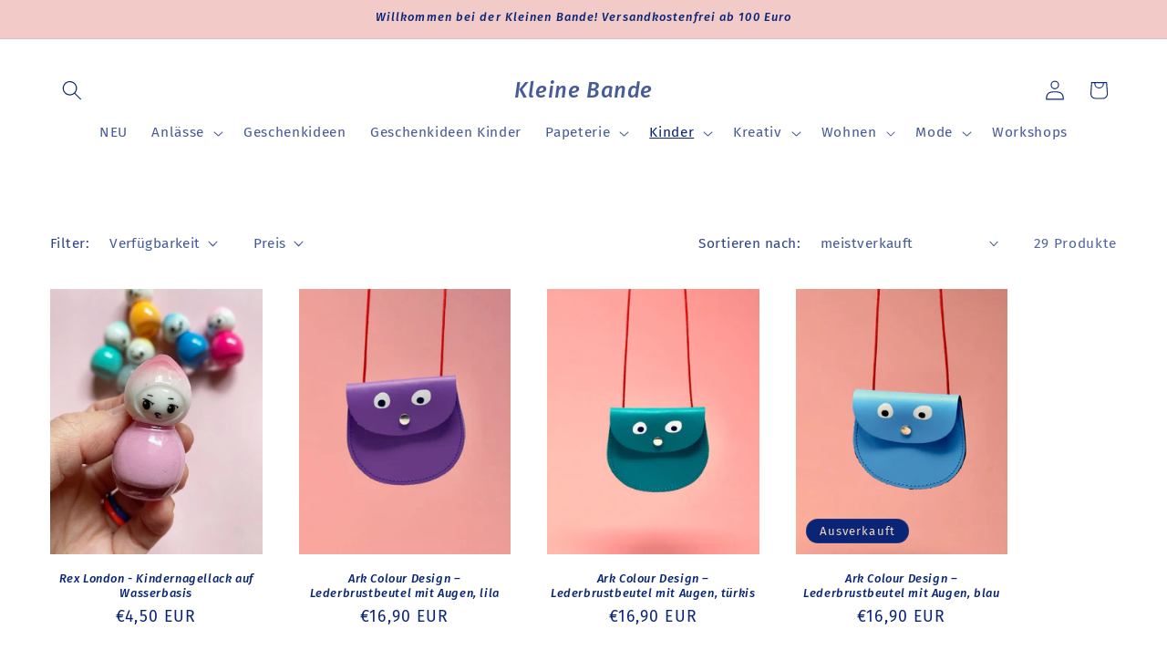

--- FILE ---
content_type: text/html; charset=utf-8
request_url: https://www.kleinebande.de/collections/asseccoires-kinder
body_size: 46223
content:
<!doctype html>
<html class="js" lang="de">
  <head>
    <meta charset="utf-8">
    <meta http-equiv="X-UA-Compatible" content="IE=edge">
    <meta name="viewport" content="width=device-width,initial-scale=1">
    <meta name="theme-color" content="">
    <link rel="canonical" href="https://www.kleinebande.de/collections/asseccoires-kinder"><link rel="icon" type="image/png" href="//www.kleinebande.de/cdn/shop/files/insta_n4.jpg?crop=center&height=32&v=1668675436&width=32"><link rel="preconnect" href="https://fonts.shopifycdn.com" crossorigin><title>
      Asseccoires Kinder
 &ndash; Kleine Bande</title>

    

    

<meta property="og:site_name" content="Kleine Bande">
<meta property="og:url" content="https://www.kleinebande.de/collections/asseccoires-kinder">
<meta property="og:title" content="Asseccoires Kinder">
<meta property="og:type" content="website">
<meta property="og:description" content="Online Store, Kids Concept Store, Kinderprodukte, Wohnaccessoires, Kinderbekleidung, Spielzeug, scandinavisch, Papeterie, Babyartikel, "><meta name="twitter:card" content="summary_large_image">
<meta name="twitter:title" content="Asseccoires Kinder">
<meta name="twitter:description" content="Online Store, Kids Concept Store, Kinderprodukte, Wohnaccessoires, Kinderbekleidung, Spielzeug, scandinavisch, Papeterie, Babyartikel, ">


    <script src="//www.kleinebande.de/cdn/shop/t/22/assets/constants.js?v=132983761750457495441765725840" defer="defer"></script>
    <script src="//www.kleinebande.de/cdn/shop/t/22/assets/pubsub.js?v=25310214064522200911765725840" defer="defer"></script>
    <script src="//www.kleinebande.de/cdn/shop/t/22/assets/global.js?v=7301445359237545521765725840" defer="defer"></script>
    <script src="//www.kleinebande.de/cdn/shop/t/22/assets/details-disclosure.js?v=13653116266235556501765725840" defer="defer"></script>
    <script src="//www.kleinebande.de/cdn/shop/t/22/assets/details-modal.js?v=25581673532751508451765725840" defer="defer"></script>
    <script src="//www.kleinebande.de/cdn/shop/t/22/assets/search-form.js?v=133129549252120666541765725840" defer="defer"></script><script src="//www.kleinebande.de/cdn/shop/t/22/assets/animations.js?v=88693664871331136111765725840" defer="defer"></script><script>window.performance && window.performance.mark && window.performance.mark('shopify.content_for_header.start');</script><meta name="facebook-domain-verification" content="biwe5xxf6q1k1ah56ds6fzisk8bdc5">
<meta name="google-site-verification" content="faa9OcAE5dfs6ZaTZV_wfpckNOknW0OKmH_BF2Jp0rU">
<meta id="shopify-digital-wallet" name="shopify-digital-wallet" content="/63331434723/digital_wallets/dialog">
<meta name="shopify-checkout-api-token" content="46682e1a44c5e1f23c51b1051cdc9fc7">
<meta id="in-context-paypal-metadata" data-shop-id="63331434723" data-venmo-supported="false" data-environment="production" data-locale="de_DE" data-paypal-v4="true" data-currency="EUR">
<link rel="alternate" type="application/atom+xml" title="Feed" href="/collections/asseccoires-kinder.atom" />
<link rel="next" href="/collections/asseccoires-kinder?page=2">
<link rel="alternate" type="application/json+oembed" href="https://www.kleinebande.de/collections/asseccoires-kinder.oembed">
<script async="async" src="/checkouts/internal/preloads.js?locale=de-DE"></script>
<link rel="preconnect" href="https://shop.app" crossorigin="anonymous">
<script async="async" src="https://shop.app/checkouts/internal/preloads.js?locale=de-DE&shop_id=63331434723" crossorigin="anonymous"></script>
<script id="apple-pay-shop-capabilities" type="application/json">{"shopId":63331434723,"countryCode":"DE","currencyCode":"EUR","merchantCapabilities":["supports3DS"],"merchantId":"gid:\/\/shopify\/Shop\/63331434723","merchantName":"Kleine Bande","requiredBillingContactFields":["postalAddress","email"],"requiredShippingContactFields":["postalAddress","email"],"shippingType":"shipping","supportedNetworks":["visa","maestro","masterCard","amex"],"total":{"type":"pending","label":"Kleine Bande","amount":"1.00"},"shopifyPaymentsEnabled":true,"supportsSubscriptions":true}</script>
<script id="shopify-features" type="application/json">{"accessToken":"46682e1a44c5e1f23c51b1051cdc9fc7","betas":["rich-media-storefront-analytics"],"domain":"www.kleinebande.de","predictiveSearch":true,"shopId":63331434723,"locale":"de"}</script>
<script>var Shopify = Shopify || {};
Shopify.shop = "kleinebande-de.myshopify.com";
Shopify.locale = "de";
Shopify.currency = {"active":"EUR","rate":"1.0"};
Shopify.country = "DE";
Shopify.theme = {"name":"Neue Version_Einstieg","id":184242077961,"schema_name":"Studio","schema_version":"15.4.1","theme_store_id":1431,"role":"main"};
Shopify.theme.handle = "null";
Shopify.theme.style = {"id":null,"handle":null};
Shopify.cdnHost = "www.kleinebande.de/cdn";
Shopify.routes = Shopify.routes || {};
Shopify.routes.root = "/";</script>
<script type="module">!function(o){(o.Shopify=o.Shopify||{}).modules=!0}(window);</script>
<script>!function(o){function n(){var o=[];function n(){o.push(Array.prototype.slice.apply(arguments))}return n.q=o,n}var t=o.Shopify=o.Shopify||{};t.loadFeatures=n(),t.autoloadFeatures=n()}(window);</script>
<script>
  window.ShopifyPay = window.ShopifyPay || {};
  window.ShopifyPay.apiHost = "shop.app\/pay";
  window.ShopifyPay.redirectState = null;
</script>
<script id="shop-js-analytics" type="application/json">{"pageType":"collection"}</script>
<script defer="defer" async type="module" src="//www.kleinebande.de/cdn/shopifycloud/shop-js/modules/v2/client.init-shop-cart-sync_kxAhZfSm.de.esm.js"></script>
<script defer="defer" async type="module" src="//www.kleinebande.de/cdn/shopifycloud/shop-js/modules/v2/chunk.common_5BMd6ono.esm.js"></script>
<script type="module">
  await import("//www.kleinebande.de/cdn/shopifycloud/shop-js/modules/v2/client.init-shop-cart-sync_kxAhZfSm.de.esm.js");
await import("//www.kleinebande.de/cdn/shopifycloud/shop-js/modules/v2/chunk.common_5BMd6ono.esm.js");

  window.Shopify.SignInWithShop?.initShopCartSync?.({"fedCMEnabled":true,"windoidEnabled":true});

</script>
<script>
  window.Shopify = window.Shopify || {};
  if (!window.Shopify.featureAssets) window.Shopify.featureAssets = {};
  window.Shopify.featureAssets['shop-js'] = {"shop-cart-sync":["modules/v2/client.shop-cart-sync_81xuAXRO.de.esm.js","modules/v2/chunk.common_5BMd6ono.esm.js"],"init-fed-cm":["modules/v2/client.init-fed-cm_B2l2C8gd.de.esm.js","modules/v2/chunk.common_5BMd6ono.esm.js"],"shop-button":["modules/v2/client.shop-button_DteRmTIv.de.esm.js","modules/v2/chunk.common_5BMd6ono.esm.js"],"init-windoid":["modules/v2/client.init-windoid_BrVTPDHy.de.esm.js","modules/v2/chunk.common_5BMd6ono.esm.js"],"shop-cash-offers":["modules/v2/client.shop-cash-offers_uZhaqfcC.de.esm.js","modules/v2/chunk.common_5BMd6ono.esm.js","modules/v2/chunk.modal_DhTZgVSk.esm.js"],"shop-toast-manager":["modules/v2/client.shop-toast-manager_lTRStNPf.de.esm.js","modules/v2/chunk.common_5BMd6ono.esm.js"],"init-shop-email-lookup-coordinator":["modules/v2/client.init-shop-email-lookup-coordinator_BhyMm2Vh.de.esm.js","modules/v2/chunk.common_5BMd6ono.esm.js"],"pay-button":["modules/v2/client.pay-button_uIj7-e2V.de.esm.js","modules/v2/chunk.common_5BMd6ono.esm.js"],"avatar":["modules/v2/client.avatar_BTnouDA3.de.esm.js"],"init-shop-cart-sync":["modules/v2/client.init-shop-cart-sync_kxAhZfSm.de.esm.js","modules/v2/chunk.common_5BMd6ono.esm.js"],"shop-login-button":["modules/v2/client.shop-login-button_hqVUT9QF.de.esm.js","modules/v2/chunk.common_5BMd6ono.esm.js","modules/v2/chunk.modal_DhTZgVSk.esm.js"],"init-customer-accounts-sign-up":["modules/v2/client.init-customer-accounts-sign-up_0Oyvgx7Z.de.esm.js","modules/v2/client.shop-login-button_hqVUT9QF.de.esm.js","modules/v2/chunk.common_5BMd6ono.esm.js","modules/v2/chunk.modal_DhTZgVSk.esm.js"],"init-shop-for-new-customer-accounts":["modules/v2/client.init-shop-for-new-customer-accounts_DojLPa1w.de.esm.js","modules/v2/client.shop-login-button_hqVUT9QF.de.esm.js","modules/v2/chunk.common_5BMd6ono.esm.js","modules/v2/chunk.modal_DhTZgVSk.esm.js"],"init-customer-accounts":["modules/v2/client.init-customer-accounts_DWlFj6gc.de.esm.js","modules/v2/client.shop-login-button_hqVUT9QF.de.esm.js","modules/v2/chunk.common_5BMd6ono.esm.js","modules/v2/chunk.modal_DhTZgVSk.esm.js"],"shop-follow-button":["modules/v2/client.shop-follow-button_BEIcZOGj.de.esm.js","modules/v2/chunk.common_5BMd6ono.esm.js","modules/v2/chunk.modal_DhTZgVSk.esm.js"],"lead-capture":["modules/v2/client.lead-capture_BSpzCmmh.de.esm.js","modules/v2/chunk.common_5BMd6ono.esm.js","modules/v2/chunk.modal_DhTZgVSk.esm.js"],"checkout-modal":["modules/v2/client.checkout-modal_8HiTfxyj.de.esm.js","modules/v2/chunk.common_5BMd6ono.esm.js","modules/v2/chunk.modal_DhTZgVSk.esm.js"],"shop-login":["modules/v2/client.shop-login_Fe0VhLV0.de.esm.js","modules/v2/chunk.common_5BMd6ono.esm.js","modules/v2/chunk.modal_DhTZgVSk.esm.js"],"payment-terms":["modules/v2/client.payment-terms_C8PkVPzh.de.esm.js","modules/v2/chunk.common_5BMd6ono.esm.js","modules/v2/chunk.modal_DhTZgVSk.esm.js"]};
</script>
<script>(function() {
  var isLoaded = false;
  function asyncLoad() {
    if (isLoaded) return;
    isLoaded = true;
    var urls = ["\/\/cdn.shopify.com\/proxy\/8355f7434c72633720561297232e6eeb230a13d656c6f3099dd8c9342dbcdd8c\/api.goaffpro.com\/loader.js?shop=kleinebande-de.myshopify.com\u0026sp-cache-control=cHVibGljLCBtYXgtYWdlPTkwMA"];
    for (var i = 0; i < urls.length; i++) {
      var s = document.createElement('script');
      s.type = 'text/javascript';
      s.async = true;
      s.src = urls[i];
      var x = document.getElementsByTagName('script')[0];
      x.parentNode.insertBefore(s, x);
    }
  };
  if(window.attachEvent) {
    window.attachEvent('onload', asyncLoad);
  } else {
    window.addEventListener('load', asyncLoad, false);
  }
})();</script>
<script id="__st">var __st={"a":63331434723,"offset":3600,"reqid":"199eac07-107a-4f5f-96fa-a040fc22fcee-1769022340","pageurl":"www.kleinebande.de\/collections\/asseccoires-kinder","u":"393cd13b352b","p":"collection","rtyp":"collection","rid":497391108361};</script>
<script>window.ShopifyPaypalV4VisibilityTracking = true;</script>
<script id="captcha-bootstrap">!function(){'use strict';const t='contact',e='account',n='new_comment',o=[[t,t],['blogs',n],['comments',n],[t,'customer']],c=[[e,'customer_login'],[e,'guest_login'],[e,'recover_customer_password'],[e,'create_customer']],r=t=>t.map((([t,e])=>`form[action*='/${t}']:not([data-nocaptcha='true']) input[name='form_type'][value='${e}']`)).join(','),a=t=>()=>t?[...document.querySelectorAll(t)].map((t=>t.form)):[];function s(){const t=[...o],e=r(t);return a(e)}const i='password',u='form_key',d=['recaptcha-v3-token','g-recaptcha-response','h-captcha-response',i],f=()=>{try{return window.sessionStorage}catch{return}},m='__shopify_v',_=t=>t.elements[u];function p(t,e,n=!1){try{const o=window.sessionStorage,c=JSON.parse(o.getItem(e)),{data:r}=function(t){const{data:e,action:n}=t;return t[m]||n?{data:e,action:n}:{data:t,action:n}}(c);for(const[e,n]of Object.entries(r))t.elements[e]&&(t.elements[e].value=n);n&&o.removeItem(e)}catch(o){console.error('form repopulation failed',{error:o})}}const l='form_type',E='cptcha';function T(t){t.dataset[E]=!0}const w=window,h=w.document,L='Shopify',v='ce_forms',y='captcha';let A=!1;((t,e)=>{const n=(g='f06e6c50-85a8-45c8-87d0-21a2b65856fe',I='https://cdn.shopify.com/shopifycloud/storefront-forms-hcaptcha/ce_storefront_forms_captcha_hcaptcha.v1.5.2.iife.js',D={infoText:'Durch hCaptcha geschützt',privacyText:'Datenschutz',termsText:'Allgemeine Geschäftsbedingungen'},(t,e,n)=>{const o=w[L][v],c=o.bindForm;if(c)return c(t,g,e,D).then(n);var r;o.q.push([[t,g,e,D],n]),r=I,A||(h.body.append(Object.assign(h.createElement('script'),{id:'captcha-provider',async:!0,src:r})),A=!0)});var g,I,D;w[L]=w[L]||{},w[L][v]=w[L][v]||{},w[L][v].q=[],w[L][y]=w[L][y]||{},w[L][y].protect=function(t,e){n(t,void 0,e),T(t)},Object.freeze(w[L][y]),function(t,e,n,w,h,L){const[v,y,A,g]=function(t,e,n){const i=e?o:[],u=t?c:[],d=[...i,...u],f=r(d),m=r(i),_=r(d.filter((([t,e])=>n.includes(e))));return[a(f),a(m),a(_),s()]}(w,h,L),I=t=>{const e=t.target;return e instanceof HTMLFormElement?e:e&&e.form},D=t=>v().includes(t);t.addEventListener('submit',(t=>{const e=I(t);if(!e)return;const n=D(e)&&!e.dataset.hcaptchaBound&&!e.dataset.recaptchaBound,o=_(e),c=g().includes(e)&&(!o||!o.value);(n||c)&&t.preventDefault(),c&&!n&&(function(t){try{if(!f())return;!function(t){const e=f();if(!e)return;const n=_(t);if(!n)return;const o=n.value;o&&e.removeItem(o)}(t);const e=Array.from(Array(32),(()=>Math.random().toString(36)[2])).join('');!function(t,e){_(t)||t.append(Object.assign(document.createElement('input'),{type:'hidden',name:u})),t.elements[u].value=e}(t,e),function(t,e){const n=f();if(!n)return;const o=[...t.querySelectorAll(`input[type='${i}']`)].map((({name:t})=>t)),c=[...d,...o],r={};for(const[a,s]of new FormData(t).entries())c.includes(a)||(r[a]=s);n.setItem(e,JSON.stringify({[m]:1,action:t.action,data:r}))}(t,e)}catch(e){console.error('failed to persist form',e)}}(e),e.submit())}));const S=(t,e)=>{t&&!t.dataset[E]&&(n(t,e.some((e=>e===t))),T(t))};for(const o of['focusin','change'])t.addEventListener(o,(t=>{const e=I(t);D(e)&&S(e,y())}));const B=e.get('form_key'),M=e.get(l),P=B&&M;t.addEventListener('DOMContentLoaded',(()=>{const t=y();if(P)for(const e of t)e.elements[l].value===M&&p(e,B);[...new Set([...A(),...v().filter((t=>'true'===t.dataset.shopifyCaptcha))])].forEach((e=>S(e,t)))}))}(h,new URLSearchParams(w.location.search),n,t,e,['guest_login'])})(!0,!0)}();</script>
<script integrity="sha256-4kQ18oKyAcykRKYeNunJcIwy7WH5gtpwJnB7kiuLZ1E=" data-source-attribution="shopify.loadfeatures" defer="defer" src="//www.kleinebande.de/cdn/shopifycloud/storefront/assets/storefront/load_feature-a0a9edcb.js" crossorigin="anonymous"></script>
<script crossorigin="anonymous" defer="defer" src="//www.kleinebande.de/cdn/shopifycloud/storefront/assets/shopify_pay/storefront-65b4c6d7.js?v=20250812"></script>
<script data-source-attribution="shopify.dynamic_checkout.dynamic.init">var Shopify=Shopify||{};Shopify.PaymentButton=Shopify.PaymentButton||{isStorefrontPortableWallets:!0,init:function(){window.Shopify.PaymentButton.init=function(){};var t=document.createElement("script");t.src="https://www.kleinebande.de/cdn/shopifycloud/portable-wallets/latest/portable-wallets.de.js",t.type="module",document.head.appendChild(t)}};
</script>
<script data-source-attribution="shopify.dynamic_checkout.buyer_consent">
  function portableWalletsHideBuyerConsent(e){var t=document.getElementById("shopify-buyer-consent"),n=document.getElementById("shopify-subscription-policy-button");t&&n&&(t.classList.add("hidden"),t.setAttribute("aria-hidden","true"),n.removeEventListener("click",e))}function portableWalletsShowBuyerConsent(e){var t=document.getElementById("shopify-buyer-consent"),n=document.getElementById("shopify-subscription-policy-button");t&&n&&(t.classList.remove("hidden"),t.removeAttribute("aria-hidden"),n.addEventListener("click",e))}window.Shopify?.PaymentButton&&(window.Shopify.PaymentButton.hideBuyerConsent=portableWalletsHideBuyerConsent,window.Shopify.PaymentButton.showBuyerConsent=portableWalletsShowBuyerConsent);
</script>
<script data-source-attribution="shopify.dynamic_checkout.cart.bootstrap">document.addEventListener("DOMContentLoaded",(function(){function t(){return document.querySelector("shopify-accelerated-checkout-cart, shopify-accelerated-checkout")}if(t())Shopify.PaymentButton.init();else{new MutationObserver((function(e,n){t()&&(Shopify.PaymentButton.init(),n.disconnect())})).observe(document.body,{childList:!0,subtree:!0})}}));
</script>
<link id="shopify-accelerated-checkout-styles" rel="stylesheet" media="screen" href="https://www.kleinebande.de/cdn/shopifycloud/portable-wallets/latest/accelerated-checkout-backwards-compat.css" crossorigin="anonymous">
<style id="shopify-accelerated-checkout-cart">
        #shopify-buyer-consent {
  margin-top: 1em;
  display: inline-block;
  width: 100%;
}

#shopify-buyer-consent.hidden {
  display: none;
}

#shopify-subscription-policy-button {
  background: none;
  border: none;
  padding: 0;
  text-decoration: underline;
  font-size: inherit;
  cursor: pointer;
}

#shopify-subscription-policy-button::before {
  box-shadow: none;
}

      </style>
<script id="sections-script" data-sections="header" defer="defer" src="//www.kleinebande.de/cdn/shop/t/22/compiled_assets/scripts.js?v=1641"></script>
<script>window.performance && window.performance.mark && window.performance.mark('shopify.content_for_header.end');</script>


    <style data-shopify>
      @font-face {
  font-family: "Fira Sans";
  font-weight: 400;
  font-style: normal;
  font-display: swap;
  src: url("//www.kleinebande.de/cdn/fonts/fira_sans/firasans_n4.2bbe25c7eff81f2190328b1f4c09fff694a30391.woff2") format("woff2"),
       url("//www.kleinebande.de/cdn/fonts/fira_sans/firasans_n4.3080da6df53473deabf85f231151766e88fe58e5.woff") format("woff");
}

      @font-face {
  font-family: "Fira Sans";
  font-weight: 700;
  font-style: normal;
  font-display: swap;
  src: url("//www.kleinebande.de/cdn/fonts/fira_sans/firasans_n7.cc8dbbaa3add99fa3b5746d1e0ac6304aad5a265.woff2") format("woff2"),
       url("//www.kleinebande.de/cdn/fonts/fira_sans/firasans_n7.ec664a82413800dfe65a9cde8547a4b8bd643b08.woff") format("woff");
}

      @font-face {
  font-family: "Fira Sans";
  font-weight: 400;
  font-style: italic;
  font-display: swap;
  src: url("//www.kleinebande.de/cdn/fonts/fira_sans/firasans_i4.c80c323ec965c58e05ab85d436c872a499b8b684.woff2") format("woff2"),
       url("//www.kleinebande.de/cdn/fonts/fira_sans/firasans_i4.4a2d82e939dfe1cd2fff5fc4411d982dee96dce7.woff") format("woff");
}

      @font-face {
  font-family: "Fira Sans";
  font-weight: 700;
  font-style: italic;
  font-display: swap;
  src: url("//www.kleinebande.de/cdn/fonts/fira_sans/firasans_i7.a949787ab1c615cf91b95a6e513021199c64f31e.woff2") format("woff2"),
       url("//www.kleinebande.de/cdn/fonts/fira_sans/firasans_i7.799cab282970134691125391a3ab6bd6bc1306c6.woff") format("woff");
}

      @font-face {
  font-family: "Fira Sans";
  font-weight: 500;
  font-style: italic;
  font-display: swap;
  src: url("//www.kleinebande.de/cdn/fonts/fira_sans/firasans_i5.8659450b78c5f382e13f0a77b365c7412d70910b.woff2") format("woff2"),
       url("//www.kleinebande.de/cdn/fonts/fira_sans/firasans_i5.3b0ca038e3a0dee4bca375de5e1a7c646cbc8b1e.woff") format("woff");
}


      
        :root,
        .color-background-1 {
          --color-background: 255,255,255;
        
          --gradient-background: #ffffff;
        

        

        --color-foreground: 10,36,118;
        --color-background-contrast: 191,191,191;
        --color-shadow: 10,36,118;
        --color-button: 79,134,137;
        --color-button-text: 10,36,118;
        --color-secondary-button: 255,255,255;
        --color-secondary-button-text: 10,36,118;
        --color-link: 10,36,118;
        --color-badge-foreground: 10,36,118;
        --color-badge-background: 255,255,255;
        --color-badge-border: 10,36,118;
        --payment-terms-background-color: rgb(255 255 255);
      }
      
        
        .color-background-2 {
          --color-background: 165,204,234;
        
          --gradient-background: #a5ccea;
        

        

        --color-foreground: 10,36,118;
        --color-background-contrast: 62,145,210;
        --color-shadow: 10,36,118;
        --color-button: 10,36,118;
        --color-button-text: 235,236,237;
        --color-secondary-button: 165,204,234;
        --color-secondary-button-text: 10,36,118;
        --color-link: 10,36,118;
        --color-badge-foreground: 10,36,118;
        --color-badge-background: 165,204,234;
        --color-badge-border: 10,36,118;
        --payment-terms-background-color: rgb(165 204 234);
      }
      
        
        .color-inverse {
          --color-background: 10,36,118;
        
          --gradient-background: #0a2476;
        

        

        --color-foreground: 241,215,194;
        --color-background-contrast: 12,43,142;
        --color-shadow: 10,36,118;
        --color-button: 241,215,194;
        --color-button-text: 10,36,118;
        --color-secondary-button: 10,36,118;
        --color-secondary-button-text: 241,215,194;
        --color-link: 241,215,194;
        --color-badge-foreground: 241,215,194;
        --color-badge-background: 10,36,118;
        --color-badge-border: 241,215,194;
        --payment-terms-background-color: rgb(10 36 118);
      }
      
        
        .color-accent-1 {
          --color-background: 242,202,200;
        
          --gradient-background: #f2cac8;
        

        

        --color-foreground: 10,36,118;
        --color-background-contrast: 218,103,97;
        --color-shadow: 10,36,118;
        --color-button: 10,36,118;
        --color-button-text: 79,134,137;
        --color-secondary-button: 242,202,200;
        --color-secondary-button-text: 10,36,118;
        --color-link: 10,36,118;
        --color-badge-foreground: 10,36,118;
        --color-badge-background: 242,202,200;
        --color-badge-border: 10,36,118;
        --payment-terms-background-color: rgb(242 202 200);
      }
      
        
        .color-accent-2 {
          --color-background: 241,215,194;
        
          --gradient-background: #f1d7c2;
        

        

        --color-foreground: 10,36,118;
        --color-background-contrast: 217,147,90;
        --color-shadow: 10,36,118;
        --color-button: 10,36,118;
        --color-button-text: 241,215,194;
        --color-secondary-button: 241,215,194;
        --color-secondary-button-text: 10,36,118;
        --color-link: 10,36,118;
        --color-badge-foreground: 10,36,118;
        --color-badge-background: 241,215,194;
        --color-badge-border: 10,36,118;
        --payment-terms-background-color: rgb(241 215 194);
      }
      

      body, .color-background-1, .color-background-2, .color-inverse, .color-accent-1, .color-accent-2 {
        color: rgba(var(--color-foreground), 0.75);
        background-color: rgb(var(--color-background));
      }

      :root {
        --font-body-family: "Fira Sans", sans-serif;
        --font-body-style: normal;
        --font-body-weight: 400;
        --font-body-weight-bold: 700;

        --font-heading-family: "Fira Sans", sans-serif;
        --font-heading-style: italic;
        --font-heading-weight: 500;

        --font-body-scale: 1.1;
        --font-heading-scale: 0.9090909090909091;

        --media-padding: px;
        --media-border-opacity: 0.05;
        --media-border-width: 0px;
        --media-radius: 0px;
        --media-shadow-opacity: 0.0;
        --media-shadow-horizontal-offset: 0px;
        --media-shadow-vertical-offset: 0px;
        --media-shadow-blur-radius: 0px;
        --media-shadow-visible: 0;

        --page-width: 120rem;
        --page-width-margin: 0rem;

        --product-card-image-padding: 0.0rem;
        --product-card-corner-radius: 0.0rem;
        --product-card-text-alignment: center;
        --product-card-border-width: 0.0rem;
        --product-card-border-opacity: 0.0;
        --product-card-shadow-opacity: 0.1;
        --product-card-shadow-visible: 1;
        --product-card-shadow-horizontal-offset: 0.0rem;
        --product-card-shadow-vertical-offset: 0.0rem;
        --product-card-shadow-blur-radius: 0.0rem;

        --collection-card-image-padding: 0.0rem;
        --collection-card-corner-radius: 0.0rem;
        --collection-card-text-alignment: left;
        --collection-card-border-width: 0.0rem;
        --collection-card-border-opacity: 0.0;
        --collection-card-shadow-opacity: 0.1;
        --collection-card-shadow-visible: 1;
        --collection-card-shadow-horizontal-offset: 0.0rem;
        --collection-card-shadow-vertical-offset: 0.0rem;
        --collection-card-shadow-blur-radius: 0.0rem;

        --blog-card-image-padding: 0.0rem;
        --blog-card-corner-radius: 0.0rem;
        --blog-card-text-alignment: left;
        --blog-card-border-width: 0.0rem;
        --blog-card-border-opacity: 0.0;
        --blog-card-shadow-opacity: 0.1;
        --blog-card-shadow-visible: 1;
        --blog-card-shadow-horizontal-offset: 0.0rem;
        --blog-card-shadow-vertical-offset: 0.0rem;
        --blog-card-shadow-blur-radius: 0.0rem;

        --badge-corner-radius: 4.0rem;

        --popup-border-width: 0px;
        --popup-border-opacity: 0.1;
        --popup-corner-radius: 0px;
        --popup-shadow-opacity: 0.1;
        --popup-shadow-horizontal-offset: 6px;
        --popup-shadow-vertical-offset: 6px;
        --popup-shadow-blur-radius: 25px;

        --drawer-border-width: 1px;
        --drawer-border-opacity: 0.1;
        --drawer-shadow-opacity: 0.0;
        --drawer-shadow-horizontal-offset: 0px;
        --drawer-shadow-vertical-offset: 0px;
        --drawer-shadow-blur-radius: 0px;

        --spacing-sections-desktop: 0px;
        --spacing-sections-mobile: 0px;

        --grid-desktop-vertical-spacing: 40px;
        --grid-desktop-horizontal-spacing: 40px;
        --grid-mobile-vertical-spacing: 20px;
        --grid-mobile-horizontal-spacing: 20px;

        --text-boxes-border-opacity: 0.0;
        --text-boxes-border-width: 0px;
        --text-boxes-radius: 0px;
        --text-boxes-shadow-opacity: 0.0;
        --text-boxes-shadow-visible: 0;
        --text-boxes-shadow-horizontal-offset: 0px;
        --text-boxes-shadow-vertical-offset: 0px;
        --text-boxes-shadow-blur-radius: 0px;

        --buttons-radius: 40px;
        --buttons-radius-outset: 41px;
        --buttons-border-width: 1px;
        --buttons-border-opacity: 1.0;
        --buttons-shadow-opacity: 0.1;
        --buttons-shadow-visible: 1;
        --buttons-shadow-horizontal-offset: 2px;
        --buttons-shadow-vertical-offset: 2px;
        --buttons-shadow-blur-radius: 5px;
        --buttons-border-offset: 0.3px;

        --inputs-radius: 2px;
        --inputs-border-width: 1px;
        --inputs-border-opacity: 0.15;
        --inputs-shadow-opacity: 0.05;
        --inputs-shadow-horizontal-offset: 2px;
        --inputs-margin-offset: 12px;
        --inputs-shadow-vertical-offset: 12px;
        --inputs-shadow-blur-radius: 5px;
        --inputs-radius-outset: 3px;

        --variant-pills-radius: 40px;
        --variant-pills-border-width: 1px;
        --variant-pills-border-opacity: 0.55;
        --variant-pills-shadow-opacity: 0.0;
        --variant-pills-shadow-horizontal-offset: 0px;
        --variant-pills-shadow-vertical-offset: 0px;
        --variant-pills-shadow-blur-radius: 0px;
      }

      *,
      *::before,
      *::after {
        box-sizing: inherit;
      }

      html {
        box-sizing: border-box;
        font-size: calc(var(--font-body-scale) * 62.5%);
        height: 100%;
      }

      body {
        display: grid;
        grid-template-rows: auto auto 1fr auto;
        grid-template-columns: 100%;
        min-height: 100%;
        margin: 0;
        font-size: 1.5rem;
        letter-spacing: 0.06rem;
        line-height: calc(1 + 0.8 / var(--font-body-scale));
        font-family: var(--font-body-family);
        font-style: var(--font-body-style);
        font-weight: var(--font-body-weight);
      }

      @media screen and (min-width: 750px) {
        body {
          font-size: 1.6rem;
        }
      }
    </style>

    <link href="//www.kleinebande.de/cdn/shop/t/22/assets/base.css?v=159841507637079171801765725840" rel="stylesheet" type="text/css" media="all" />
    <link rel="stylesheet" href="//www.kleinebande.de/cdn/shop/t/22/assets/component-cart-items.css?v=13033300910818915211765725840" media="print" onload="this.media='all'"><link href="//www.kleinebande.de/cdn/shop/t/22/assets/component-cart-drawer.css?v=39223250576183958541765725840" rel="stylesheet" type="text/css" media="all" />
      <link href="//www.kleinebande.de/cdn/shop/t/22/assets/component-cart.css?v=164708765130180853531765725840" rel="stylesheet" type="text/css" media="all" />
      <link href="//www.kleinebande.de/cdn/shop/t/22/assets/component-totals.css?v=15906652033866631521765725840" rel="stylesheet" type="text/css" media="all" />
      <link href="//www.kleinebande.de/cdn/shop/t/22/assets/component-price.css?v=47596247576480123001765725840" rel="stylesheet" type="text/css" media="all" />
      <link href="//www.kleinebande.de/cdn/shop/t/22/assets/component-discounts.css?v=152760482443307489271765725840" rel="stylesheet" type="text/css" media="all" />

      <link rel="preload" as="font" href="//www.kleinebande.de/cdn/fonts/fira_sans/firasans_n4.2bbe25c7eff81f2190328b1f4c09fff694a30391.woff2" type="font/woff2" crossorigin>
      

      <link rel="preload" as="font" href="//www.kleinebande.de/cdn/fonts/fira_sans/firasans_i5.8659450b78c5f382e13f0a77b365c7412d70910b.woff2" type="font/woff2" crossorigin>
      
<link href="//www.kleinebande.de/cdn/shop/t/22/assets/component-localization-form.css?v=170315343355214948141765725840" rel="stylesheet" type="text/css" media="all" />
      <script src="//www.kleinebande.de/cdn/shop/t/22/assets/localization-form.js?v=144176611646395275351765725840" defer="defer"></script><link
        rel="stylesheet"
        href="//www.kleinebande.de/cdn/shop/t/22/assets/component-predictive-search.css?v=118923337488134913561765725840"
        media="print"
        onload="this.media='all'"
      ><script>
      if (Shopify.designMode) {
        document.documentElement.classList.add('shopify-design-mode');
      }
    </script>
  <link href="https://monorail-edge.shopifysvc.com" rel="dns-prefetch">
<script>(function(){if ("sendBeacon" in navigator && "performance" in window) {try {var session_token_from_headers = performance.getEntriesByType('navigation')[0].serverTiming.find(x => x.name == '_s').description;} catch {var session_token_from_headers = undefined;}var session_cookie_matches = document.cookie.match(/_shopify_s=([^;]*)/);var session_token_from_cookie = session_cookie_matches && session_cookie_matches.length === 2 ? session_cookie_matches[1] : "";var session_token = session_token_from_headers || session_token_from_cookie || "";function handle_abandonment_event(e) {var entries = performance.getEntries().filter(function(entry) {return /monorail-edge.shopifysvc.com/.test(entry.name);});if (!window.abandonment_tracked && entries.length === 0) {window.abandonment_tracked = true;var currentMs = Date.now();var navigation_start = performance.timing.navigationStart;var payload = {shop_id: 63331434723,url: window.location.href,navigation_start,duration: currentMs - navigation_start,session_token,page_type: "collection"};window.navigator.sendBeacon("https://monorail-edge.shopifysvc.com/v1/produce", JSON.stringify({schema_id: "online_store_buyer_site_abandonment/1.1",payload: payload,metadata: {event_created_at_ms: currentMs,event_sent_at_ms: currentMs}}));}}window.addEventListener('pagehide', handle_abandonment_event);}}());</script>
<script id="web-pixels-manager-setup">(function e(e,d,r,n,o){if(void 0===o&&(o={}),!Boolean(null===(a=null===(i=window.Shopify)||void 0===i?void 0:i.analytics)||void 0===a?void 0:a.replayQueue)){var i,a;window.Shopify=window.Shopify||{};var t=window.Shopify;t.analytics=t.analytics||{};var s=t.analytics;s.replayQueue=[],s.publish=function(e,d,r){return s.replayQueue.push([e,d,r]),!0};try{self.performance.mark("wpm:start")}catch(e){}var l=function(){var e={modern:/Edge?\/(1{2}[4-9]|1[2-9]\d|[2-9]\d{2}|\d{4,})\.\d+(\.\d+|)|Firefox\/(1{2}[4-9]|1[2-9]\d|[2-9]\d{2}|\d{4,})\.\d+(\.\d+|)|Chrom(ium|e)\/(9{2}|\d{3,})\.\d+(\.\d+|)|(Maci|X1{2}).+ Version\/(15\.\d+|(1[6-9]|[2-9]\d|\d{3,})\.\d+)([,.]\d+|)( \(\w+\)|)( Mobile\/\w+|) Safari\/|Chrome.+OPR\/(9{2}|\d{3,})\.\d+\.\d+|(CPU[ +]OS|iPhone[ +]OS|CPU[ +]iPhone|CPU IPhone OS|CPU iPad OS)[ +]+(15[._]\d+|(1[6-9]|[2-9]\d|\d{3,})[._]\d+)([._]\d+|)|Android:?[ /-](13[3-9]|1[4-9]\d|[2-9]\d{2}|\d{4,})(\.\d+|)(\.\d+|)|Android.+Firefox\/(13[5-9]|1[4-9]\d|[2-9]\d{2}|\d{4,})\.\d+(\.\d+|)|Android.+Chrom(ium|e)\/(13[3-9]|1[4-9]\d|[2-9]\d{2}|\d{4,})\.\d+(\.\d+|)|SamsungBrowser\/([2-9]\d|\d{3,})\.\d+/,legacy:/Edge?\/(1[6-9]|[2-9]\d|\d{3,})\.\d+(\.\d+|)|Firefox\/(5[4-9]|[6-9]\d|\d{3,})\.\d+(\.\d+|)|Chrom(ium|e)\/(5[1-9]|[6-9]\d|\d{3,})\.\d+(\.\d+|)([\d.]+$|.*Safari\/(?![\d.]+ Edge\/[\d.]+$))|(Maci|X1{2}).+ Version\/(10\.\d+|(1[1-9]|[2-9]\d|\d{3,})\.\d+)([,.]\d+|)( \(\w+\)|)( Mobile\/\w+|) Safari\/|Chrome.+OPR\/(3[89]|[4-9]\d|\d{3,})\.\d+\.\d+|(CPU[ +]OS|iPhone[ +]OS|CPU[ +]iPhone|CPU IPhone OS|CPU iPad OS)[ +]+(10[._]\d+|(1[1-9]|[2-9]\d|\d{3,})[._]\d+)([._]\d+|)|Android:?[ /-](13[3-9]|1[4-9]\d|[2-9]\d{2}|\d{4,})(\.\d+|)(\.\d+|)|Mobile Safari.+OPR\/([89]\d|\d{3,})\.\d+\.\d+|Android.+Firefox\/(13[5-9]|1[4-9]\d|[2-9]\d{2}|\d{4,})\.\d+(\.\d+|)|Android.+Chrom(ium|e)\/(13[3-9]|1[4-9]\d|[2-9]\d{2}|\d{4,})\.\d+(\.\d+|)|Android.+(UC? ?Browser|UCWEB|U3)[ /]?(15\.([5-9]|\d{2,})|(1[6-9]|[2-9]\d|\d{3,})\.\d+)\.\d+|SamsungBrowser\/(5\.\d+|([6-9]|\d{2,})\.\d+)|Android.+MQ{2}Browser\/(14(\.(9|\d{2,})|)|(1[5-9]|[2-9]\d|\d{3,})(\.\d+|))(\.\d+|)|K[Aa][Ii]OS\/(3\.\d+|([4-9]|\d{2,})\.\d+)(\.\d+|)/},d=e.modern,r=e.legacy,n=navigator.userAgent;return n.match(d)?"modern":n.match(r)?"legacy":"unknown"}(),u="modern"===l?"modern":"legacy",c=(null!=n?n:{modern:"",legacy:""})[u],f=function(e){return[e.baseUrl,"/wpm","/b",e.hashVersion,"modern"===e.buildTarget?"m":"l",".js"].join("")}({baseUrl:d,hashVersion:r,buildTarget:u}),m=function(e){var d=e.version,r=e.bundleTarget,n=e.surface,o=e.pageUrl,i=e.monorailEndpoint;return{emit:function(e){var a=e.status,t=e.errorMsg,s=(new Date).getTime(),l=JSON.stringify({metadata:{event_sent_at_ms:s},events:[{schema_id:"web_pixels_manager_load/3.1",payload:{version:d,bundle_target:r,page_url:o,status:a,surface:n,error_msg:t},metadata:{event_created_at_ms:s}}]});if(!i)return console&&console.warn&&console.warn("[Web Pixels Manager] No Monorail endpoint provided, skipping logging."),!1;try{return self.navigator.sendBeacon.bind(self.navigator)(i,l)}catch(e){}var u=new XMLHttpRequest;try{return u.open("POST",i,!0),u.setRequestHeader("Content-Type","text/plain"),u.send(l),!0}catch(e){return console&&console.warn&&console.warn("[Web Pixels Manager] Got an unhandled error while logging to Monorail."),!1}}}}({version:r,bundleTarget:l,surface:e.surface,pageUrl:self.location.href,monorailEndpoint:e.monorailEndpoint});try{o.browserTarget=l,function(e){var d=e.src,r=e.async,n=void 0===r||r,o=e.onload,i=e.onerror,a=e.sri,t=e.scriptDataAttributes,s=void 0===t?{}:t,l=document.createElement("script"),u=document.querySelector("head"),c=document.querySelector("body");if(l.async=n,l.src=d,a&&(l.integrity=a,l.crossOrigin="anonymous"),s)for(var f in s)if(Object.prototype.hasOwnProperty.call(s,f))try{l.dataset[f]=s[f]}catch(e){}if(o&&l.addEventListener("load",o),i&&l.addEventListener("error",i),u)u.appendChild(l);else{if(!c)throw new Error("Did not find a head or body element to append the script");c.appendChild(l)}}({src:f,async:!0,onload:function(){if(!function(){var e,d;return Boolean(null===(d=null===(e=window.Shopify)||void 0===e?void 0:e.analytics)||void 0===d?void 0:d.initialized)}()){var d=window.webPixelsManager.init(e)||void 0;if(d){var r=window.Shopify.analytics;r.replayQueue.forEach((function(e){var r=e[0],n=e[1],o=e[2];d.publishCustomEvent(r,n,o)})),r.replayQueue=[],r.publish=d.publishCustomEvent,r.visitor=d.visitor,r.initialized=!0}}},onerror:function(){return m.emit({status:"failed",errorMsg:"".concat(f," has failed to load")})},sri:function(e){var d=/^sha384-[A-Za-z0-9+/=]+$/;return"string"==typeof e&&d.test(e)}(c)?c:"",scriptDataAttributes:o}),m.emit({status:"loading"})}catch(e){m.emit({status:"failed",errorMsg:(null==e?void 0:e.message)||"Unknown error"})}}})({shopId: 63331434723,storefrontBaseUrl: "https://www.kleinebande.de",extensionsBaseUrl: "https://extensions.shopifycdn.com/cdn/shopifycloud/web-pixels-manager",monorailEndpoint: "https://monorail-edge.shopifysvc.com/unstable/produce_batch",surface: "storefront-renderer",enabledBetaFlags: ["2dca8a86"],webPixelsConfigList: [{"id":"1118241033","configuration":"{\"config\":\"{\\\"pixel_id\\\":\\\"GT-KDQHBPF\\\",\\\"target_country\\\":\\\"DE\\\",\\\"gtag_events\\\":[{\\\"type\\\":\\\"purchase\\\",\\\"action_label\\\":\\\"MC-RMP8Z6VN6H\\\"},{\\\"type\\\":\\\"page_view\\\",\\\"action_label\\\":\\\"MC-RMP8Z6VN6H\\\"},{\\\"type\\\":\\\"view_item\\\",\\\"action_label\\\":\\\"MC-RMP8Z6VN6H\\\"}],\\\"enable_monitoring_mode\\\":false}\"}","eventPayloadVersion":"v1","runtimeContext":"OPEN","scriptVersion":"b2a88bafab3e21179ed38636efcd8a93","type":"APP","apiClientId":1780363,"privacyPurposes":[],"dataSharingAdjustments":{"protectedCustomerApprovalScopes":["read_customer_address","read_customer_email","read_customer_name","read_customer_personal_data","read_customer_phone"]}},{"id":"1032093961","configuration":"{\"shop\":\"kleinebande-de.myshopify.com\",\"cookie_duration\":\"604800\"}","eventPayloadVersion":"v1","runtimeContext":"STRICT","scriptVersion":"a2e7513c3708f34b1f617d7ce88f9697","type":"APP","apiClientId":2744533,"privacyPurposes":["ANALYTICS","MARKETING"],"dataSharingAdjustments":{"protectedCustomerApprovalScopes":["read_customer_address","read_customer_email","read_customer_name","read_customer_personal_data","read_customer_phone"]}},{"id":"466845961","configuration":"{\"pixel_id\":\"1379599579464923\",\"pixel_type\":\"facebook_pixel\",\"metaapp_system_user_token\":\"-\"}","eventPayloadVersion":"v1","runtimeContext":"OPEN","scriptVersion":"ca16bc87fe92b6042fbaa3acc2fbdaa6","type":"APP","apiClientId":2329312,"privacyPurposes":["ANALYTICS","MARKETING","SALE_OF_DATA"],"dataSharingAdjustments":{"protectedCustomerApprovalScopes":["read_customer_address","read_customer_email","read_customer_name","read_customer_personal_data","read_customer_phone"]}},{"id":"shopify-app-pixel","configuration":"{}","eventPayloadVersion":"v1","runtimeContext":"STRICT","scriptVersion":"0450","apiClientId":"shopify-pixel","type":"APP","privacyPurposes":["ANALYTICS","MARKETING"]},{"id":"shopify-custom-pixel","eventPayloadVersion":"v1","runtimeContext":"LAX","scriptVersion":"0450","apiClientId":"shopify-pixel","type":"CUSTOM","privacyPurposes":["ANALYTICS","MARKETING"]}],isMerchantRequest: false,initData: {"shop":{"name":"Kleine Bande","paymentSettings":{"currencyCode":"EUR"},"myshopifyDomain":"kleinebande-de.myshopify.com","countryCode":"DE","storefrontUrl":"https:\/\/www.kleinebande.de"},"customer":null,"cart":null,"checkout":null,"productVariants":[],"purchasingCompany":null},},"https://www.kleinebande.de/cdn","fcfee988w5aeb613cpc8e4bc33m6693e112",{"modern":"","legacy":""},{"shopId":"63331434723","storefrontBaseUrl":"https:\/\/www.kleinebande.de","extensionBaseUrl":"https:\/\/extensions.shopifycdn.com\/cdn\/shopifycloud\/web-pixels-manager","surface":"storefront-renderer","enabledBetaFlags":"[\"2dca8a86\"]","isMerchantRequest":"false","hashVersion":"fcfee988w5aeb613cpc8e4bc33m6693e112","publish":"custom","events":"[[\"page_viewed\",{}],[\"collection_viewed\",{\"collection\":{\"id\":\"497391108361\",\"title\":\"Asseccoires Kinder\",\"productVariants\":[{\"price\":{\"amount\":4.5,\"currencyCode\":\"EUR\"},\"product\":{\"title\":\"Rex London - Kindernagellack auf Wasserbasis\",\"vendor\":\"Rex London\",\"id\":\"8325748293897\",\"untranslatedTitle\":\"Rex London - Kindernagellack auf Wasserbasis\",\"url\":\"\/products\/rex-london-nagellack-auf-wasserbasis\",\"type\":\"Nagellack\"},\"id\":\"44668766847241\",\"image\":{\"src\":\"\/\/www.kleinebande.de\/cdn\/shop\/files\/kleinebande-suki-nagellack2.jpg?v=1697641950\"},\"sku\":\"\",\"title\":\"Rose\",\"untranslatedTitle\":\"Rose\"},{\"price\":{\"amount\":16.9,\"currencyCode\":\"EUR\"},\"product\":{\"title\":\"Ark Colour Design – Lederbrustbeutel mit Augen, lila\",\"vendor\":\"Ark Colour Design\",\"id\":\"8178999099657\",\"untranslatedTitle\":\"Ark Colour Design – Lederbrustbeutel mit Augen, lila\",\"url\":\"\/products\/ark-colour-design-geldbeutel-mit-augen-lila\",\"type\":\"Geldbeutel\"},\"id\":\"44252902490377\",\"image\":{\"src\":\"\/\/www.kleinebande.de\/cdn\/shop\/products\/kleinebande-arkcolor-beutel-augen-lila.jpg?v=1678118129\"},\"sku\":\"\",\"title\":\"Default Title\",\"untranslatedTitle\":\"Default Title\"},{\"price\":{\"amount\":16.9,\"currencyCode\":\"EUR\"},\"product\":{\"title\":\"Ark Colour Design – Lederbrustbeutel mit Augen, türkis\",\"vendor\":\"Ark Colour Design\",\"id\":\"8179021316361\",\"untranslatedTitle\":\"Ark Colour Design – Lederbrustbeutel mit Augen, türkis\",\"url\":\"\/products\/kopie-von-ark-colour-design-lederbrustbeutel-mit-augen-turkis\",\"type\":\"Geldbeutel\"},\"id\":\"44252981592329\",\"image\":{\"src\":\"\/\/www.kleinebande.de\/cdn\/shop\/products\/kleinebande-arkcolor-beutel-augen-tuerkis.jpg?v=1678119433\"},\"sku\":\"\",\"title\":\"Default Title\",\"untranslatedTitle\":\"Default Title\"},{\"price\":{\"amount\":16.9,\"currencyCode\":\"EUR\"},\"product\":{\"title\":\"Ark Colour Design – Lederbrustbeutel mit Augen, blau\",\"vendor\":\"Ark Colour Design\",\"id\":\"8179017416969\",\"untranslatedTitle\":\"Ark Colour Design – Lederbrustbeutel mit Augen, blau\",\"url\":\"\/products\/kopie-von-ark-colour-design-lederbrustbeutel-mit-augen-blau\",\"type\":\"Geldbeutel\"},\"id\":\"44252960325897\",\"image\":{\"src\":\"\/\/www.kleinebande.de\/cdn\/shop\/products\/kleinebande-arkcolor-beutel-augen-kornblau.jpg?v=1678119199\"},\"sku\":\"\",\"title\":\"Default Title\",\"untranslatedTitle\":\"Default Title\"},{\"price\":{\"amount\":8.0,\"currencyCode\":\"EUR\"},\"product\":{\"title\":\"Firefly Reflectors - Set mit 6 reflektierenden Pins\",\"vendor\":\"Firefly Reflectors\",\"id\":\"9317408833801\",\"untranslatedTitle\":\"Firefly Reflectors - Set mit 6 reflektierenden Pins\",\"url\":\"\/products\/set-mit-6-reflektierenden-pins\",\"type\":\"\"},\"id\":\"48551478296841\",\"image\":{\"src\":\"\/\/www.kleinebande.de\/cdn\/shop\/files\/cf77325614a556283d70e48613655215a720d4ed1e0980c8ac56b832f5a14110.jpg?v=1728825420\"},\"sku\":\"PINS SET\",\"title\":\"Default Title\",\"untranslatedTitle\":\"Default Title\"},{\"price\":{\"amount\":14.9,\"currencyCode\":\"EUR\"},\"product\":{\"title\":\"eat my socks | Smiley Cat\",\"vendor\":\"eat my socks\",\"id\":\"9349801410825\",\"untranslatedTitle\":\"eat my socks | Smiley Cat\",\"url\":\"\/products\/eat-my-socks-smiley-cat\",\"type\":\"\"},\"id\":\"48679326318857\",\"image\":{\"src\":\"\/\/www.kleinebande.de\/cdn\/shop\/files\/kleinebande_socks_tiger.jpg?v=1731333698\"},\"sku\":null,\"title\":\"Default Title\",\"untranslatedTitle\":\"Default Title\"},{\"price\":{\"amount\":9.9,\"currencyCode\":\"EUR\"},\"product\":{\"title\":\"Firefly Reflectors - Bambi Reflektor\",\"vendor\":\"Firefly Reflectors\",\"id\":\"9317409325321\",\"untranslatedTitle\":\"Firefly Reflectors - Bambi Reflektor\",\"url\":\"\/products\/bambi-soft-shape-reflektor\",\"type\":\"\"},\"id\":\"48551479214345\",\"image\":{\"src\":\"\/\/www.kleinebande.de\/cdn\/shop\/files\/9bf12c3cacdd9a8ac0daf023f72c485b8847dac0d43371c5a81de1de3672e6e9.jpg?v=1728825462\"},\"sku\":null,\"title\":\"Default Title\",\"untranslatedTitle\":\"Default Title\"},{\"price\":{\"amount\":9.9,\"currencyCode\":\"EUR\"},\"product\":{\"title\":\"Firefly Reflectors - Gelber Happy Flower Reflektor\",\"vendor\":\"Firefly Reflectors\",\"id\":\"9317408964873\",\"untranslatedTitle\":\"Firefly Reflectors - Gelber Happy Flower Reflektor\",\"url\":\"\/products\/gelber-happy-flower-reflektor-in-weicher-form\",\"type\":\"\"},\"id\":\"48551478460681\",\"image\":{\"src\":\"\/\/www.kleinebande.de\/cdn\/shop\/files\/0e2487c33171ae6caad826c213524c823a70a74d95bb7531d3cb653592640b6b.jpg?v=1728825428\"},\"sku\":null,\"title\":\"Default Title\",\"untranslatedTitle\":\"Default Title\"},{\"price\":{\"amount\":9.9,\"currencyCode\":\"EUR\"},\"product\":{\"title\":\"Firefly Reflectors - Crocodile Reflektor\",\"vendor\":\"Firefly Reflectors\",\"id\":\"9317409259785\",\"untranslatedTitle\":\"Firefly Reflectors - Crocodile Reflektor\",\"url\":\"\/products\/crocodile-soft-shape-reflektor\",\"type\":\"\"},\"id\":\"48551479083273\",\"image\":{\"src\":\"\/\/www.kleinebande.de\/cdn\/shop\/files\/3c092019934c6bd5c672ed071f3bdfe5f660f485008e368af284c2162b551ba6.jpg?v=1728825452\"},\"sku\":null,\"title\":\"Default Title\",\"untranslatedTitle\":\"Default Title\"},{\"price\":{\"amount\":20.5,\"currencyCode\":\"EUR\"},\"product\":{\"title\":\"half bird – Aufnäher SET \\\"Schnecke, Birne, Wolke, Vogel\\\"\",\"vendor\":\"half bird\",\"id\":\"8293473812745\",\"untranslatedTitle\":\"half bird – Aufnäher SET \\\"Schnecke, Birne, Wolke, Vogel\\\"\",\"url\":\"\/products\/half-bird-aufnaher-set-schnecke-birne-wolke-vogel\",\"type\":\"Aufnäher\"},\"id\":\"44570455736585\",\"image\":{\"src\":\"\/\/www.kleinebande.de\/cdn\/shop\/files\/kleinebande-halfbird-aufnaeher-birne.jpg?v=1692767711\"},\"sku\":null,\"title\":\"Default Title\",\"untranslatedTitle\":\"Default Title\"},{\"price\":{\"amount\":12.5,\"currencyCode\":\"EUR\"},\"product\":{\"title\":\"Santa Star Weihnachts-Halskette für Kinder\",\"vendor\":\"Pop Cutie Europe\",\"id\":\"9319219659017\",\"untranslatedTitle\":\"Santa Star Weihnachts-Halskette für Kinder\",\"url\":\"\/products\/pop-cutie-santa-star-weihnachts-halskette-fur-kinder\",\"type\":\"\"},\"id\":\"48561584537865\",\"image\":{\"src\":\"\/\/www.kleinebande.de\/cdn\/shop\/files\/kleinebande_kette_stern.jpg?v=1729674295\"},\"sku\":null,\"title\":\"Default Title\",\"untranslatedTitle\":\"Default Title\"},{\"price\":{\"amount\":12.5,\"currencyCode\":\"EUR\"},\"product\":{\"title\":\"Lebkuchenhalskette für Kinder\",\"vendor\":\"Pop Cutie Europe\",\"id\":\"9319220347145\",\"untranslatedTitle\":\"Lebkuchenhalskette für Kinder\",\"url\":\"\/products\/christmas-kawaii-lebkuchenhalskette-fur-kinder\",\"type\":\"\"},\"id\":\"48561587093769\",\"image\":{\"src\":\"\/\/www.kleinebande.de\/cdn\/shop\/files\/kleinebande_kette_lebkuchen.jpg?v=1729674330\"},\"sku\":null,\"title\":\"Default Title\",\"untranslatedTitle\":\"Default Title\"},{\"price\":{\"amount\":9.9,\"currencyCode\":\"EUR\"},\"product\":{\"title\":\"Firefly Reflectors - Horse Reflektor, karamellfarben\",\"vendor\":\"Firefly Reflectors\",\"id\":\"9317409095945\",\"untranslatedTitle\":\"Firefly Reflectors - Horse Reflektor, karamellfarben\",\"url\":\"\/products\/horse-soft-shape-reflektor-karamellfarben\",\"type\":\"\"},\"id\":\"48551478919433\",\"image\":{\"src\":\"\/\/www.kleinebande.de\/cdn\/shop\/files\/39e2320770649c6247d98c8217979f4152faaae681045fd67751ec299c4b7d86.jpg?v=1728825443\"},\"sku\":null,\"title\":\"Default Title\",\"untranslatedTitle\":\"Default Title\"},{\"price\":{\"amount\":9.9,\"currencyCode\":\"EUR\"},\"product\":{\"title\":\"Firefly Reflectors - Fuzzy Friend Reflektor, goldfarben\",\"vendor\":\"Firefly Reflectors\",\"id\":\"9317409030409\",\"untranslatedTitle\":\"Firefly Reflectors - Fuzzy Friend Reflektor, goldfarben\",\"url\":\"\/products\/fuzzy-friend-reflektor-in-weicher-form-goldfarben\",\"type\":\"\"},\"id\":\"48551478657289\",\"image\":{\"src\":\"\/\/www.kleinebande.de\/cdn\/shop\/files\/35e1516eb521d5f807fc67e62a1fc07387dafa74aedb2f2baa4ff606adb1e6af.jpg?v=1728825435\"},\"sku\":null,\"title\":\"Default Title\",\"untranslatedTitle\":\"Default Title\"},{\"price\":{\"amount\":14.9,\"currencyCode\":\"EUR\"},\"product\":{\"title\":\"eat my socks | Milk\",\"vendor\":\"eat my socks\",\"id\":\"9484860391689\",\"untranslatedTitle\":\"eat my socks | Milk\",\"url\":\"\/products\/eat-my-socks-milk\",\"type\":\"\"},\"id\":\"49156181524745\",\"image\":{\"src\":\"\/\/www.kleinebande.de\/cdn\/shop\/files\/kleinebande_eatmysocke_milk.jpg?v=1739118307\"},\"sku\":null,\"title\":\"Default Title\",\"untranslatedTitle\":\"Default Title\"},{\"price\":{\"amount\":17.5,\"currencyCode\":\"EUR\"},\"product\":{\"title\":\"Udon Stirnband - Lavendel: Gold\",\"vendor\":\"LE BIG\",\"id\":\"9452484428041\",\"untranslatedTitle\":\"Udon Stirnband - Lavendel: Gold\",\"url\":\"\/products\/udon-stirnband-lavendel-gold\",\"type\":\"\"},\"id\":\"49032998846729\",\"image\":{\"src\":\"\/\/www.kleinebande.de\/cdn\/shop\/files\/06e9d281d386908447136e4eae05a0eb7fbe2300793ad1f362486a198cef183b_f7fa889e-fcb4-4d29-8719-23f409b85079.jpg?v=1737313231\"},\"sku\":\"HB00091-101\",\"title\":\"Default Title\",\"untranslatedTitle\":\"Default Title\"},{\"price\":{\"amount\":83.0,\"currencyCode\":\"EUR\"},\"product\":{\"title\":\"Dora Jacke - Gold: Gold\",\"vendor\":\"LE BIG\",\"id\":\"9452485869833\",\"untranslatedTitle\":\"Dora Jacke - Gold: Gold\",\"url\":\"\/products\/dora-jacke-gold-gold-122-128\",\"type\":\"\"},\"id\":\"49038601027849\",\"image\":{\"src\":\"\/\/www.kleinebande.de\/cdn\/shop\/files\/4dff2fc5e1a7a96346b581cf781ee6cc647a5235aa60be57025a3872f4801da5_143a5bcb-08ec-4e5a-92e7-be9b423fb3ff.jpg?v=1737313290\"},\"sku\":\"JA00077-101\",\"title\":\"122\/128\",\"untranslatedTitle\":\"122\/128\"},{\"price\":{\"amount\":14.9,\"currencyCode\":\"EUR\"},\"product\":{\"title\":\"eat my socks | Jolly Bear\",\"vendor\":\"eat my socks\",\"id\":\"9349796200713\",\"untranslatedTitle\":\"eat my socks | Jolly Bear\",\"url\":\"\/products\/eat-my-socks-happy-dog\",\"type\":\"\"},\"id\":\"48679304757513\",\"image\":{\"src\":\"\/\/www.kleinebande.de\/cdn\/shop\/files\/kleinebande_socks_bear.jpg?v=1731333115\"},\"sku\":null,\"title\":\"Default Title\",\"untranslatedTitle\":\"Default Title\"},{\"price\":{\"amount\":33.0,\"currencyCode\":\"EUR\"},\"product\":{\"title\":\"Goldfarbene Umhängetasche mit Glitzer-Regenbogen\",\"vendor\":\"LE BIG\",\"id\":\"15457636319497\",\"untranslatedTitle\":\"Goldfarbene Umhängetasche mit Glitzer-Regenbogen\",\"url\":\"\/products\/le-big-goldfarbene-umhangetasche-mit-glitzer-regenbogen\",\"type\":\"\"},\"id\":\"56720091152649\",\"image\":{\"src\":\"\/\/www.kleinebande.de\/cdn\/shop\/files\/cc86143625e0a70d843743787da70ea8f75567a81b67e29b2879dfc56ade91f9.jpg?v=1767626116\"},\"sku\":\"BG00216-101\",\"title\":\"Default Title\",\"untranslatedTitle\":\"Default Title\"},{\"price\":{\"amount\":23.5,\"currencyCode\":\"EUR\"},\"product\":{\"title\":\"Urfa Tasche – Dunkelgold mit Glitzereffekt\",\"vendor\":\"LE BIG\",\"id\":\"15457636548873\",\"untranslatedTitle\":\"Urfa Tasche – Dunkelgold mit Glitzereffekt\",\"url\":\"\/products\/urfa-tasche-dunkelgold-mit-glitzereffekt\",\"type\":\"\"},\"id\":\"56720092102921\",\"image\":{\"src\":\"\/\/www.kleinebande.de\/cdn\/shop\/files\/07c61457cd4fee7d96712d8ffe2d17a9d33c064815ae2044f81f2cb4739ba69d.jpg?v=1767625976\"},\"sku\":\"BG00212-102\",\"title\":\"Default Title\",\"untranslatedTitle\":\"Default Title\"},{\"price\":{\"amount\":16.9,\"currencyCode\":\"EUR\"},\"product\":{\"title\":\"Googly Eye String-Geldbörse: Brown\",\"vendor\":\"Ark Colour Design\",\"id\":\"10013821206793\",\"untranslatedTitle\":\"Googly Eye String-Geldbörse: Brown\",\"url\":\"\/products\/googly-eye-string-geldborse-brown\",\"type\":\"\"},\"id\":\"50122885890313\",\"image\":{\"src\":\"\/\/www.kleinebande.de\/cdn\/shop\/files\/84b98b3d63a32b1ebb94dfeb9ee703645ed54d2f2b040e725dc8197bf1f67794.jpg?v=1740137720\"},\"sku\":\"05C003-B46\",\"title\":\"Default Title\",\"untranslatedTitle\":\"Default Title\"},{\"price\":{\"amount\":59.0,\"currencyCode\":\"EUR\"},\"product\":{\"title\":\"John Dory Gürteltasche für Kinder\",\"vendor\":\"Don Fisher\",\"id\":\"9487959785737\",\"untranslatedTitle\":\"John Dory Gürteltasche für Kinder\",\"url\":\"\/products\/john-dory-gurteltasche-fur-kinder\",\"type\":\"\"},\"id\":\"49169262608649\",\"image\":{\"src\":\"\/\/www.kleinebande.de\/cdn\/shop\/files\/acd9f9c859a5e909f90946b0df98ccb891f8de33ccd6ae881bb01d2af0a1dfba.jpg?v=1739295271\"},\"sku\":\"09050\",\"title\":\"Default Title\",\"untranslatedTitle\":\"Default Title\"},{\"price\":{\"amount\":14.9,\"currencyCode\":\"EUR\"},\"product\":{\"title\":\"eat my socks | Joe`s Donut\",\"vendor\":\"eat my socks\",\"id\":\"9484858818825\",\"untranslatedTitle\":\"eat my socks | Joe`s Donut\",\"url\":\"\/products\/eat-my-socks-joe-s-donut\",\"type\":\"\"},\"id\":\"49156176904457\",\"image\":{\"src\":\"\/\/www.kleinebande.de\/cdn\/shop\/files\/kleinebande_eatmysocks_donut.jpg?v=1739118364\"},\"sku\":null,\"title\":\"Default Title\",\"untranslatedTitle\":\"Default Title\"},{\"price\":{\"amount\":15.9,\"currencyCode\":\"EUR\"},\"product\":{\"title\":\"Melanie Stirnband - hellgelb: Hellgelb\",\"vendor\":\"LE BIG\",\"id\":\"9474421686537\",\"untranslatedTitle\":\"Melanie Stirnband - hellgelb: Hellgelb\",\"url\":\"\/products\/melanie-stirnband-hellgelb-hellgelb\",\"type\":\"\"},\"id\":\"49117488840969\",\"image\":{\"src\":\"\/\/www.kleinebande.de\/cdn\/shop\/files\/411646f0ffd6721fac406243f86539cec62370a2bcbdb58ae559f59e88d63bda.jpg?v=1738578780\"},\"sku\":\"HB00045-254\",\"title\":\"Default Title\",\"untranslatedTitle\":\"Default Title\"}]}}]]"});</script><script>
  window.ShopifyAnalytics = window.ShopifyAnalytics || {};
  window.ShopifyAnalytics.meta = window.ShopifyAnalytics.meta || {};
  window.ShopifyAnalytics.meta.currency = 'EUR';
  var meta = {"products":[{"id":8325748293897,"gid":"gid:\/\/shopify\/Product\/8325748293897","vendor":"Rex London","type":"Nagellack","handle":"rex-london-nagellack-auf-wasserbasis","variants":[{"id":44668766847241,"price":450,"name":"Rex London - Kindernagellack auf Wasserbasis - Rose","public_title":"Rose","sku":""},{"id":44668768485641,"price":450,"name":"Rex London - Kindernagellack auf Wasserbasis - Türkis","public_title":"Türkis","sku":""},{"id":44668769173769,"price":450,"name":"Rex London - Kindernagellack auf Wasserbasis - Glitzer","public_title":"Glitzer","sku":""},{"id":44668769927433,"price":450,"name":"Rex London - Kindernagellack auf Wasserbasis - Pink","public_title":"Pink","sku":""},{"id":44668770746633,"price":450,"name":"Rex London - Kindernagellack auf Wasserbasis - Blau","public_title":"Blau","sku":""},{"id":44668771664137,"price":450,"name":"Rex London - Kindernagellack auf Wasserbasis - Orange","public_title":"Orange","sku":""}],"remote":false},{"id":8178999099657,"gid":"gid:\/\/shopify\/Product\/8178999099657","vendor":"Ark Colour Design","type":"Geldbeutel","handle":"ark-colour-design-geldbeutel-mit-augen-lila","variants":[{"id":44252902490377,"price":1690,"name":"Ark Colour Design – Lederbrustbeutel mit Augen, lila","public_title":null,"sku":""}],"remote":false},{"id":8179021316361,"gid":"gid:\/\/shopify\/Product\/8179021316361","vendor":"Ark Colour Design","type":"Geldbeutel","handle":"kopie-von-ark-colour-design-lederbrustbeutel-mit-augen-turkis","variants":[{"id":44252981592329,"price":1690,"name":"Ark Colour Design – Lederbrustbeutel mit Augen, türkis","public_title":null,"sku":""}],"remote":false},{"id":8179017416969,"gid":"gid:\/\/shopify\/Product\/8179017416969","vendor":"Ark Colour Design","type":"Geldbeutel","handle":"kopie-von-ark-colour-design-lederbrustbeutel-mit-augen-blau","variants":[{"id":44252960325897,"price":1690,"name":"Ark Colour Design – Lederbrustbeutel mit Augen, blau","public_title":null,"sku":""}],"remote":false},{"id":9317408833801,"gid":"gid:\/\/shopify\/Product\/9317408833801","vendor":"Firefly Reflectors","type":"","handle":"set-mit-6-reflektierenden-pins","variants":[{"id":48551478296841,"price":800,"name":"Firefly Reflectors - Set mit 6 reflektierenden Pins","public_title":null,"sku":"PINS SET"}],"remote":false},{"id":9349801410825,"gid":"gid:\/\/shopify\/Product\/9349801410825","vendor":"eat my socks","type":"","handle":"eat-my-socks-smiley-cat","variants":[{"id":48679326318857,"price":1490,"name":"eat my socks | Smiley Cat","public_title":null,"sku":null}],"remote":false},{"id":9317409325321,"gid":"gid:\/\/shopify\/Product\/9317409325321","vendor":"Firefly Reflectors","type":"","handle":"bambi-soft-shape-reflektor","variants":[{"id":48551479214345,"price":990,"name":"Firefly Reflectors - Bambi Reflektor","public_title":null,"sku":null}],"remote":false},{"id":9317408964873,"gid":"gid:\/\/shopify\/Product\/9317408964873","vendor":"Firefly Reflectors","type":"","handle":"gelber-happy-flower-reflektor-in-weicher-form","variants":[{"id":48551478460681,"price":990,"name":"Firefly Reflectors - Gelber Happy Flower Reflektor","public_title":null,"sku":null}],"remote":false},{"id":9317409259785,"gid":"gid:\/\/shopify\/Product\/9317409259785","vendor":"Firefly Reflectors","type":"","handle":"crocodile-soft-shape-reflektor","variants":[{"id":48551479083273,"price":990,"name":"Firefly Reflectors - Crocodile Reflektor","public_title":null,"sku":null}],"remote":false},{"id":8293473812745,"gid":"gid:\/\/shopify\/Product\/8293473812745","vendor":"half bird","type":"Aufnäher","handle":"half-bird-aufnaher-set-schnecke-birne-wolke-vogel","variants":[{"id":44570455736585,"price":2050,"name":"half bird – Aufnäher SET \"Schnecke, Birne, Wolke, Vogel\"","public_title":null,"sku":null}],"remote":false},{"id":9319219659017,"gid":"gid:\/\/shopify\/Product\/9319219659017","vendor":"Pop Cutie Europe","type":"","handle":"pop-cutie-santa-star-weihnachts-halskette-fur-kinder","variants":[{"id":48561584537865,"price":1250,"name":"Santa Star Weihnachts-Halskette für Kinder","public_title":null,"sku":null}],"remote":false},{"id":9319220347145,"gid":"gid:\/\/shopify\/Product\/9319220347145","vendor":"Pop Cutie Europe","type":"","handle":"christmas-kawaii-lebkuchenhalskette-fur-kinder","variants":[{"id":48561587093769,"price":1250,"name":"Lebkuchenhalskette für Kinder","public_title":null,"sku":null}],"remote":false},{"id":9317409095945,"gid":"gid:\/\/shopify\/Product\/9317409095945","vendor":"Firefly Reflectors","type":"","handle":"horse-soft-shape-reflektor-karamellfarben","variants":[{"id":48551478919433,"price":990,"name":"Firefly Reflectors - Horse Reflektor, karamellfarben","public_title":null,"sku":null}],"remote":false},{"id":9317409030409,"gid":"gid:\/\/shopify\/Product\/9317409030409","vendor":"Firefly Reflectors","type":"","handle":"fuzzy-friend-reflektor-in-weicher-form-goldfarben","variants":[{"id":48551478657289,"price":990,"name":"Firefly Reflectors - Fuzzy Friend Reflektor, goldfarben","public_title":null,"sku":null}],"remote":false},{"id":9484860391689,"gid":"gid:\/\/shopify\/Product\/9484860391689","vendor":"eat my socks","type":"","handle":"eat-my-socks-milk","variants":[{"id":49156181524745,"price":1490,"name":"eat my socks | Milk","public_title":null,"sku":null}],"remote":false},{"id":9452484428041,"gid":"gid:\/\/shopify\/Product\/9452484428041","vendor":"LE BIG","type":"","handle":"udon-stirnband-lavendel-gold","variants":[{"id":49032998846729,"price":1750,"name":"Udon Stirnband - Lavendel: Gold","public_title":null,"sku":"HB00091-101"}],"remote":false},{"id":9452485869833,"gid":"gid:\/\/shopify\/Product\/9452485869833","vendor":"LE BIG","type":"","handle":"dora-jacke-gold-gold-122-128","variants":[{"id":49038601027849,"price":8300,"name":"Dora Jacke - Gold: Gold - 122\/128","public_title":"122\/128","sku":"JA00077-101"},{"id":49038614266121,"price":8300,"name":"Dora Jacke - Gold: Gold - 134\/140","public_title":"134\/140","sku":""},{"id":49038617313545,"price":8300,"name":"Dora Jacke - Gold: Gold - 146\/152","public_title":"146\/152","sku":""}],"remote":false},{"id":9349796200713,"gid":"gid:\/\/shopify\/Product\/9349796200713","vendor":"eat my socks","type":"","handle":"eat-my-socks-happy-dog","variants":[{"id":48679304757513,"price":1490,"name":"eat my socks | Jolly Bear","public_title":null,"sku":null}],"remote":false},{"id":15457636319497,"gid":"gid:\/\/shopify\/Product\/15457636319497","vendor":"LE BIG","type":"","handle":"le-big-goldfarbene-umhangetasche-mit-glitzer-regenbogen","variants":[{"id":56720091152649,"price":3300,"name":"Goldfarbene Umhängetasche mit Glitzer-Regenbogen","public_title":null,"sku":"BG00216-101"}],"remote":false},{"id":15457636548873,"gid":"gid:\/\/shopify\/Product\/15457636548873","vendor":"LE BIG","type":"","handle":"urfa-tasche-dunkelgold-mit-glitzereffekt","variants":[{"id":56720092102921,"price":2350,"name":"Urfa Tasche – Dunkelgold mit Glitzereffekt","public_title":null,"sku":"BG00212-102"}],"remote":false},{"id":10013821206793,"gid":"gid:\/\/shopify\/Product\/10013821206793","vendor":"Ark Colour Design","type":"","handle":"googly-eye-string-geldborse-brown","variants":[{"id":50122885890313,"price":1690,"name":"Googly Eye String-Geldbörse: Brown","public_title":null,"sku":"05C003-B46"}],"remote":false},{"id":9487959785737,"gid":"gid:\/\/shopify\/Product\/9487959785737","vendor":"Don Fisher","type":"","handle":"john-dory-gurteltasche-fur-kinder","variants":[{"id":49169262608649,"price":5900,"name":"John Dory Gürteltasche für Kinder","public_title":null,"sku":"09050"}],"remote":false},{"id":9484858818825,"gid":"gid:\/\/shopify\/Product\/9484858818825","vendor":"eat my socks","type":"","handle":"eat-my-socks-joe-s-donut","variants":[{"id":49156176904457,"price":1490,"name":"eat my socks | Joe`s Donut","public_title":null,"sku":null}],"remote":false},{"id":9474421686537,"gid":"gid:\/\/shopify\/Product\/9474421686537","vendor":"LE BIG","type":"","handle":"melanie-stirnband-hellgelb-hellgelb","variants":[{"id":49117488840969,"price":1590,"name":"Melanie Stirnband - hellgelb: Hellgelb","public_title":null,"sku":"HB00045-254"}],"remote":false}],"page":{"pageType":"collection","resourceType":"collection","resourceId":497391108361,"requestId":"199eac07-107a-4f5f-96fa-a040fc22fcee-1769022340"}};
  for (var attr in meta) {
    window.ShopifyAnalytics.meta[attr] = meta[attr];
  }
</script>
<script class="analytics">
  (function () {
    var customDocumentWrite = function(content) {
      var jquery = null;

      if (window.jQuery) {
        jquery = window.jQuery;
      } else if (window.Checkout && window.Checkout.$) {
        jquery = window.Checkout.$;
      }

      if (jquery) {
        jquery('body').append(content);
      }
    };

    var hasLoggedConversion = function(token) {
      if (token) {
        return document.cookie.indexOf('loggedConversion=' + token) !== -1;
      }
      return false;
    }

    var setCookieIfConversion = function(token) {
      if (token) {
        var twoMonthsFromNow = new Date(Date.now());
        twoMonthsFromNow.setMonth(twoMonthsFromNow.getMonth() + 2);

        document.cookie = 'loggedConversion=' + token + '; expires=' + twoMonthsFromNow;
      }
    }

    var trekkie = window.ShopifyAnalytics.lib = window.trekkie = window.trekkie || [];
    if (trekkie.integrations) {
      return;
    }
    trekkie.methods = [
      'identify',
      'page',
      'ready',
      'track',
      'trackForm',
      'trackLink'
    ];
    trekkie.factory = function(method) {
      return function() {
        var args = Array.prototype.slice.call(arguments);
        args.unshift(method);
        trekkie.push(args);
        return trekkie;
      };
    };
    for (var i = 0; i < trekkie.methods.length; i++) {
      var key = trekkie.methods[i];
      trekkie[key] = trekkie.factory(key);
    }
    trekkie.load = function(config) {
      trekkie.config = config || {};
      trekkie.config.initialDocumentCookie = document.cookie;
      var first = document.getElementsByTagName('script')[0];
      var script = document.createElement('script');
      script.type = 'text/javascript';
      script.onerror = function(e) {
        var scriptFallback = document.createElement('script');
        scriptFallback.type = 'text/javascript';
        scriptFallback.onerror = function(error) {
                var Monorail = {
      produce: function produce(monorailDomain, schemaId, payload) {
        var currentMs = new Date().getTime();
        var event = {
          schema_id: schemaId,
          payload: payload,
          metadata: {
            event_created_at_ms: currentMs,
            event_sent_at_ms: currentMs
          }
        };
        return Monorail.sendRequest("https://" + monorailDomain + "/v1/produce", JSON.stringify(event));
      },
      sendRequest: function sendRequest(endpointUrl, payload) {
        // Try the sendBeacon API
        if (window && window.navigator && typeof window.navigator.sendBeacon === 'function' && typeof window.Blob === 'function' && !Monorail.isIos12()) {
          var blobData = new window.Blob([payload], {
            type: 'text/plain'
          });

          if (window.navigator.sendBeacon(endpointUrl, blobData)) {
            return true;
          } // sendBeacon was not successful

        } // XHR beacon

        var xhr = new XMLHttpRequest();

        try {
          xhr.open('POST', endpointUrl);
          xhr.setRequestHeader('Content-Type', 'text/plain');
          xhr.send(payload);
        } catch (e) {
          console.log(e);
        }

        return false;
      },
      isIos12: function isIos12() {
        return window.navigator.userAgent.lastIndexOf('iPhone; CPU iPhone OS 12_') !== -1 || window.navigator.userAgent.lastIndexOf('iPad; CPU OS 12_') !== -1;
      }
    };
    Monorail.produce('monorail-edge.shopifysvc.com',
      'trekkie_storefront_load_errors/1.1',
      {shop_id: 63331434723,
      theme_id: 184242077961,
      app_name: "storefront",
      context_url: window.location.href,
      source_url: "//www.kleinebande.de/cdn/s/trekkie.storefront.cd680fe47e6c39ca5d5df5f0a32d569bc48c0f27.min.js"});

        };
        scriptFallback.async = true;
        scriptFallback.src = '//www.kleinebande.de/cdn/s/trekkie.storefront.cd680fe47e6c39ca5d5df5f0a32d569bc48c0f27.min.js';
        first.parentNode.insertBefore(scriptFallback, first);
      };
      script.async = true;
      script.src = '//www.kleinebande.de/cdn/s/trekkie.storefront.cd680fe47e6c39ca5d5df5f0a32d569bc48c0f27.min.js';
      first.parentNode.insertBefore(script, first);
    };
    trekkie.load(
      {"Trekkie":{"appName":"storefront","development":false,"defaultAttributes":{"shopId":63331434723,"isMerchantRequest":null,"themeId":184242077961,"themeCityHash":"9351647739108188870","contentLanguage":"de","currency":"EUR","eventMetadataId":"02111add-71cc-45da-87bc-fc014486a34b"},"isServerSideCookieWritingEnabled":true,"monorailRegion":"shop_domain","enabledBetaFlags":["65f19447"]},"Session Attribution":{},"S2S":{"facebookCapiEnabled":true,"source":"trekkie-storefront-renderer","apiClientId":580111}}
    );

    var loaded = false;
    trekkie.ready(function() {
      if (loaded) return;
      loaded = true;

      window.ShopifyAnalytics.lib = window.trekkie;

      var originalDocumentWrite = document.write;
      document.write = customDocumentWrite;
      try { window.ShopifyAnalytics.merchantGoogleAnalytics.call(this); } catch(error) {};
      document.write = originalDocumentWrite;

      window.ShopifyAnalytics.lib.page(null,{"pageType":"collection","resourceType":"collection","resourceId":497391108361,"requestId":"199eac07-107a-4f5f-96fa-a040fc22fcee-1769022340","shopifyEmitted":true});

      var match = window.location.pathname.match(/checkouts\/(.+)\/(thank_you|post_purchase)/)
      var token = match? match[1]: undefined;
      if (!hasLoggedConversion(token)) {
        setCookieIfConversion(token);
        window.ShopifyAnalytics.lib.track("Viewed Product Category",{"currency":"EUR","category":"Collection: asseccoires-kinder","collectionName":"asseccoires-kinder","collectionId":497391108361,"nonInteraction":true},undefined,undefined,{"shopifyEmitted":true});
      }
    });


        var eventsListenerScript = document.createElement('script');
        eventsListenerScript.async = true;
        eventsListenerScript.src = "//www.kleinebande.de/cdn/shopifycloud/storefront/assets/shop_events_listener-3da45d37.js";
        document.getElementsByTagName('head')[0].appendChild(eventsListenerScript);

})();</script>
<script
  defer
  src="https://www.kleinebande.de/cdn/shopifycloud/perf-kit/shopify-perf-kit-3.0.4.min.js"
  data-application="storefront-renderer"
  data-shop-id="63331434723"
  data-render-region="gcp-us-east1"
  data-page-type="collection"
  data-theme-instance-id="184242077961"
  data-theme-name="Studio"
  data-theme-version="15.4.1"
  data-monorail-region="shop_domain"
  data-resource-timing-sampling-rate="10"
  data-shs="true"
  data-shs-beacon="true"
  data-shs-export-with-fetch="true"
  data-shs-logs-sample-rate="1"
  data-shs-beacon-endpoint="https://www.kleinebande.de/api/collect"
></script>
</head>

  <body class="gradient animate--hover-default">
    <a class="skip-to-content-link button visually-hidden" href="#MainContent">
      Direkt zum Inhalt
    </a>

<link href="//www.kleinebande.de/cdn/shop/t/22/assets/quantity-popover.css?v=160630540099520878331765725840" rel="stylesheet" type="text/css" media="all" />
<link href="//www.kleinebande.de/cdn/shop/t/22/assets/component-card.css?v=120341546515895839841765725840" rel="stylesheet" type="text/css" media="all" />

<script src="//www.kleinebande.de/cdn/shop/t/22/assets/cart.js?v=168995049558366113891765725840" defer="defer"></script>
<script src="//www.kleinebande.de/cdn/shop/t/22/assets/quantity-popover.js?v=987015268078116491765725840" defer="defer"></script>

<style>
  .drawer {
    visibility: hidden;
  }
</style>

<cart-drawer class="drawer is-empty">
  <div id="CartDrawer" class="cart-drawer">
    <div id="CartDrawer-Overlay" class="cart-drawer__overlay"></div>
    <div
      class="drawer__inner gradient color-accent-1"
      role="dialog"
      aria-modal="true"
      aria-label="Dein Warenkorb"
      tabindex="-1"
    ><div class="drawer__inner-empty">
          <div class="cart-drawer__warnings center">
            <div class="cart-drawer__empty-content">
              <h2 class="cart__empty-text">Dein Warenkorb ist leer</h2>
              <button
                class="drawer__close"
                type="button"
                onclick="this.closest('cart-drawer').close()"
                aria-label="Schließen"
              >
                <span class="svg-wrapper"><svg xmlns="http://www.w3.org/2000/svg" fill="none" class="icon icon-close" viewBox="0 0 18 17"><path fill="currentColor" d="M.865 15.978a.5.5 0 0 0 .707.707l7.433-7.431 7.579 7.282a.501.501 0 0 0 .846-.37.5.5 0 0 0-.153-.351L9.712 8.546l7.417-7.416a.5.5 0 1 0-.707-.708L8.991 7.853 1.413.573a.5.5 0 1 0-.693.72l7.563 7.268z"/></svg>
</span>
              </button>
              <a href="/collections/all" class="button">
                Weiter shoppen
              </a><p class="cart__login-title h3">Hast du ein Konto?</p>
                <p class="cart__login-paragraph">
                  <a href="https://www.kleinebande.de/customer_authentication/redirect?locale=de&region_country=DE" class="link underlined-link">Logge dich ein</a>, damit es beim Checkout schneller geht.
                </p></div>
          </div></div><div class="drawer__header">
        <h2 class="drawer__heading">Dein Warenkorb</h2>
        <button
          class="drawer__close"
          type="button"
          onclick="this.closest('cart-drawer').close()"
          aria-label="Schließen"
        >
          <span class="svg-wrapper"><svg xmlns="http://www.w3.org/2000/svg" fill="none" class="icon icon-close" viewBox="0 0 18 17"><path fill="currentColor" d="M.865 15.978a.5.5 0 0 0 .707.707l7.433-7.431 7.579 7.282a.501.501 0 0 0 .846-.37.5.5 0 0 0-.153-.351L9.712 8.546l7.417-7.416a.5.5 0 1 0-.707-.708L8.991 7.853 1.413.573a.5.5 0 1 0-.693.72l7.563 7.268z"/></svg>
</span>
        </button>
      </div>
      <cart-drawer-items
        
          class=" is-empty"
        
      >
        <form
          action="/cart"
          id="CartDrawer-Form"
          class="cart__contents cart-drawer__form"
          method="post"
        >
          <div id="CartDrawer-CartItems" class="drawer__contents js-contents"><p id="CartDrawer-LiveRegionText" class="visually-hidden" role="status"></p>
            <p id="CartDrawer-LineItemStatus" class="visually-hidden" aria-hidden="true" role="status">
              Wird geladen ...
            </p>
          </div>
          <div id="CartDrawer-CartErrors" role="alert"></div>
        </form>
      </cart-drawer-items>
      <div class="drawer__footer"><details id="Details-CartDrawer">
            <summary>
              <span class="summary__title">
                Spezielle Bestellanweisungen
<svg class="icon icon-caret" viewBox="0 0 10 6"><path fill="currentColor" fill-rule="evenodd" d="M9.354.646a.5.5 0 0 0-.708 0L5 4.293 1.354.646a.5.5 0 0 0-.708.708l4 4a.5.5 0 0 0 .708 0l4-4a.5.5 0 0 0 0-.708" clip-rule="evenodd"/></svg>
</span>
            </summary>
            <cart-note class="cart__note field">
              <label class="visually-hidden" for="CartDrawer-Note">Spezielle Bestellanweisungen</label>
              <textarea
                id="CartDrawer-Note"
                class="text-area text-area--resize-vertical field__input"
                name="note"
                placeholder="Spezielle Bestellanweisungen"
              ></textarea>
            </cart-note>
          </details><!-- Start blocks -->
        <!-- Subtotals -->

        <div class="cart-drawer__footer" >
          <div></div>

          <div class="totals" role="status">
            <h2 class="totals__total">Geschätzte Gesamtkosten</h2>
            <p class="totals__total-value">€0,00 EUR</p>
          </div>

          <small class="tax-note caption-large rte">Inkl. Steuern. Rabatte und <a href="/policies/shipping-policy">Versand</a> werden beim Checkout berechnet.
</small>
        </div>

        <!-- CTAs -->

        <div class="cart__ctas" >
          <button
            type="submit"
            id="CartDrawer-Checkout"
            class="cart__checkout-button button"
            name="checkout"
            form="CartDrawer-Form"
            
              disabled
            
          >
            Auschecken
          </button>
        </div>
      </div>
    </div>
  </div>
</cart-drawer>
<!-- BEGIN sections: header-group -->
<div id="shopify-section-sections--25889118454025__announcement-bar" class="shopify-section shopify-section-group-header-group announcement-bar-section"><link href="//www.kleinebande.de/cdn/shop/t/22/assets/component-slideshow.css?v=17933591812325749411765725840" rel="stylesheet" type="text/css" media="all" />
<link href="//www.kleinebande.de/cdn/shop/t/22/assets/component-slider.css?v=14039311878856620671765725840" rel="stylesheet" type="text/css" media="all" />

  <link href="//www.kleinebande.de/cdn/shop/t/22/assets/component-list-social.css?v=35792976012981934991765725840" rel="stylesheet" type="text/css" media="all" />


<div
  class="utility-bar color-accent-1 gradient utility-bar--bottom-border"
>
  <div class="page-width utility-bar__grid"><div
        class="announcement-bar"
        role="region"
        aria-label="Ankündigung"
        
      ><p class="announcement-bar__message h5">
            <span>Willkommen bei der Kleinen Bande! Versandkostenfrei ab 100 Euro</span></p></div><div class="localization-wrapper">
</div>
  </div>
</div>


</div><div id="shopify-section-sections--25889118454025__header" class="shopify-section shopify-section-group-header-group section-header"><link rel="stylesheet" href="//www.kleinebande.de/cdn/shop/t/22/assets/component-list-menu.css?v=151968516119678728991765725840" media="print" onload="this.media='all'">
<link rel="stylesheet" href="//www.kleinebande.de/cdn/shop/t/22/assets/component-search.css?v=165164710990765432851765725840" media="print" onload="this.media='all'">
<link rel="stylesheet" href="//www.kleinebande.de/cdn/shop/t/22/assets/component-menu-drawer.css?v=147478906057189667651765725840" media="print" onload="this.media='all'">
<link rel="stylesheet" href="//www.kleinebande.de/cdn/shop/t/22/assets/component-cart-notification.css?v=54116361853792938221765725840" media="print" onload="this.media='all'"><link rel="stylesheet" href="//www.kleinebande.de/cdn/shop/t/22/assets/component-price.css?v=47596247576480123001765725840" media="print" onload="this.media='all'"><style>
  header-drawer {
    justify-self: start;
    margin-left: -1.2rem;
  }@media screen and (min-width: 990px) {
      header-drawer {
        display: none;
      }
    }.menu-drawer-container {
    display: flex;
  }

  .list-menu {
    list-style: none;
    padding: 0;
    margin: 0;
  }

  .list-menu--inline {
    display: inline-flex;
    flex-wrap: wrap;
  }

  summary.list-menu__item {
    padding-right: 2.7rem;
  }

  .list-menu__item {
    display: flex;
    align-items: center;
    line-height: calc(1 + 0.3 / var(--font-body-scale));
  }

  .list-menu__item--link {
    text-decoration: none;
    padding-bottom: 1rem;
    padding-top: 1rem;
    line-height: calc(1 + 0.8 / var(--font-body-scale));
  }

  @media screen and (min-width: 750px) {
    .list-menu__item--link {
      padding-bottom: 0.5rem;
      padding-top: 0.5rem;
    }
  }
</style><style data-shopify>.header {
    padding: 16px 3rem 10px 3rem;
  }

  .section-header {
    position: sticky; /* This is for fixing a Safari z-index issue. PR #2147 */
    margin-bottom: 15px;
  }

  @media screen and (min-width: 750px) {
    .section-header {
      margin-bottom: 20px;
    }
  }

  @media screen and (min-width: 990px) {
    .header {
      padding-top: 32px;
      padding-bottom: 20px;
    }
  }</style><script src="//www.kleinebande.de/cdn/shop/t/22/assets/cart-notification.js?v=133508293167896966491765725840" defer="defer"></script>

<sticky-header data-sticky-type="on-scroll-up" class="header-wrapper color-background-1 gradient"><header class="header header--top-center header--mobile-center page-width header--has-menu header--has-social header--has-account">

<header-drawer data-breakpoint="tablet">
  <details id="Details-menu-drawer-container" class="menu-drawer-container">
    <summary
      class="header__icon header__icon--menu header__icon--summary link focus-inset"
      aria-label="Menü"
    >
      <span><svg xmlns="http://www.w3.org/2000/svg" fill="none" class="icon icon-hamburger" viewBox="0 0 18 16"><path fill="currentColor" d="M1 .5a.5.5 0 1 0 0 1h15.71a.5.5 0 0 0 0-1zM.5 8a.5.5 0 0 1 .5-.5h15.71a.5.5 0 0 1 0 1H1A.5.5 0 0 1 .5 8m0 7a.5.5 0 0 1 .5-.5h15.71a.5.5 0 0 1 0 1H1a.5.5 0 0 1-.5-.5"/></svg>
<svg xmlns="http://www.w3.org/2000/svg" fill="none" class="icon icon-close" viewBox="0 0 18 17"><path fill="currentColor" d="M.865 15.978a.5.5 0 0 0 .707.707l7.433-7.431 7.579 7.282a.501.501 0 0 0 .846-.37.5.5 0 0 0-.153-.351L9.712 8.546l7.417-7.416a.5.5 0 1 0-.707-.708L8.991 7.853 1.413.573a.5.5 0 1 0-.693.72l7.563 7.268z"/></svg>
</span>
    </summary>
    <div id="menu-drawer" class="gradient menu-drawer motion-reduce color-background-1">
      <div class="menu-drawer__inner-container">
        <div class="menu-drawer__navigation-container">
          <nav class="menu-drawer__navigation">
            <ul class="menu-drawer__menu has-submenu list-menu" role="list"><li><a
                      id="HeaderDrawer-neu"
                      href="/collections/neu"
                      class="menu-drawer__menu-item list-menu__item link link--text focus-inset"
                      
                    >
                      NEU
                    </a></li><li><details id="Details-menu-drawer-menu-item-2">
                      <summary
                        id="HeaderDrawer-anlasse"
                        class="menu-drawer__menu-item list-menu__item link link--text focus-inset"
                      >
                        Anlässe
                        <span class="svg-wrapper"><svg xmlns="http://www.w3.org/2000/svg" fill="none" class="icon icon-arrow" viewBox="0 0 14 10"><path fill="currentColor" fill-rule="evenodd" d="M8.537.808a.5.5 0 0 1 .817-.162l4 4a.5.5 0 0 1 0 .708l-4 4a.5.5 0 1 1-.708-.708L11.793 5.5H1a.5.5 0 0 1 0-1h10.793L8.646 1.354a.5.5 0 0 1-.109-.546" clip-rule="evenodd"/></svg>
</span>
                        <span class="svg-wrapper"><svg class="icon icon-caret" viewBox="0 0 10 6"><path fill="currentColor" fill-rule="evenodd" d="M9.354.646a.5.5 0 0 0-.708 0L5 4.293 1.354.646a.5.5 0 0 0-.708.708l4 4a.5.5 0 0 0 .708 0l4-4a.5.5 0 0 0 0-.708" clip-rule="evenodd"/></svg>
</span>
                      </summary>
                      <div
                        id="link-anlasse"
                        class="menu-drawer__submenu has-submenu gradient motion-reduce"
                        tabindex="-1"
                      >
                        <div class="menu-drawer__inner-submenu">
                          <button class="menu-drawer__close-button link link--text focus-inset" aria-expanded="true">
                            <span class="svg-wrapper"><svg xmlns="http://www.w3.org/2000/svg" fill="none" class="icon icon-arrow" viewBox="0 0 14 10"><path fill="currentColor" fill-rule="evenodd" d="M8.537.808a.5.5 0 0 1 .817-.162l4 4a.5.5 0 0 1 0 .708l-4 4a.5.5 0 1 1-.708-.708L11.793 5.5H1a.5.5 0 0 1 0-1h10.793L8.646 1.354a.5.5 0 0 1-.109-.546" clip-rule="evenodd"/></svg>
</span>
                            Anlässe
                          </button>
                          <ul class="menu-drawer__menu list-menu" role="list" tabindex="-1"><li><a
                                    id="HeaderDrawer-anlasse-valentinstag"
                                    href="/collections/valentinstag-1"
                                    class="menu-drawer__menu-item link link--text list-menu__item focus-inset"
                                    
                                  >
                                    Valentinstag
                                  </a></li><li><a
                                    id="HeaderDrawer-anlasse-fastnacht"
                                    href="/collections/verkleidung"
                                    class="menu-drawer__menu-item link link--text list-menu__item focus-inset"
                                    
                                  >
                                    Fastnacht
                                  </a></li><li><a
                                    id="HeaderDrawer-anlasse-einschulung"
                                    href="/collections/einschulung"
                                    class="menu-drawer__menu-item link link--text list-menu__item focus-inset"
                                    
                                  >
                                    Einschulung
                                  </a></li><li><a
                                    id="HeaderDrawer-anlasse-geburt"
                                    href="/collections/baby"
                                    class="menu-drawer__menu-item link link--text list-menu__item focus-inset"
                                    
                                  >
                                    Geburt
                                  </a></li><li><a
                                    id="HeaderDrawer-anlasse-ostern"
                                    href="/collections/ostern"
                                    class="menu-drawer__menu-item link link--text list-menu__item focus-inset"
                                    
                                  >
                                    Ostern
                                  </a></li></ul>
                        </div>
                      </div>
                    </details></li><li><a
                      id="HeaderDrawer-geschenkideen"
                      href="/collections/geschenke-erwachsene"
                      class="menu-drawer__menu-item list-menu__item link link--text focus-inset"
                      
                    >
                      Geschenkideen
                    </a></li><li><a
                      id="HeaderDrawer-geschenkideen-kinder"
                      href="/collections/spielen_2-1"
                      class="menu-drawer__menu-item list-menu__item link link--text focus-inset"
                      
                    >
                      Geschenkideen Kinder
                    </a></li><li><details id="Details-menu-drawer-menu-item-5">
                      <summary
                        id="HeaderDrawer-papeterie"
                        class="menu-drawer__menu-item list-menu__item link link--text focus-inset"
                      >
                        Papeterie
                        <span class="svg-wrapper"><svg xmlns="http://www.w3.org/2000/svg" fill="none" class="icon icon-arrow" viewBox="0 0 14 10"><path fill="currentColor" fill-rule="evenodd" d="M8.537.808a.5.5 0 0 1 .817-.162l4 4a.5.5 0 0 1 0 .708l-4 4a.5.5 0 1 1-.708-.708L11.793 5.5H1a.5.5 0 0 1 0-1h10.793L8.646 1.354a.5.5 0 0 1-.109-.546" clip-rule="evenodd"/></svg>
</span>
                        <span class="svg-wrapper"><svg class="icon icon-caret" viewBox="0 0 10 6"><path fill="currentColor" fill-rule="evenodd" d="M9.354.646a.5.5 0 0 0-.708 0L5 4.293 1.354.646a.5.5 0 0 0-.708.708l4 4a.5.5 0 0 0 .708 0l4-4a.5.5 0 0 0 0-.708" clip-rule="evenodd"/></svg>
</span>
                      </summary>
                      <div
                        id="link-papeterie"
                        class="menu-drawer__submenu has-submenu gradient motion-reduce"
                        tabindex="-1"
                      >
                        <div class="menu-drawer__inner-submenu">
                          <button class="menu-drawer__close-button link link--text focus-inset" aria-expanded="true">
                            <span class="svg-wrapper"><svg xmlns="http://www.w3.org/2000/svg" fill="none" class="icon icon-arrow" viewBox="0 0 14 10"><path fill="currentColor" fill-rule="evenodd" d="M8.537.808a.5.5 0 0 1 .817-.162l4 4a.5.5 0 0 1 0 .708l-4 4a.5.5 0 1 1-.708-.708L11.793 5.5H1a.5.5 0 0 1 0-1h10.793L8.646 1.354a.5.5 0 0 1-.109-.546" clip-rule="evenodd"/></svg>
</span>
                            Papeterie
                          </button>
                          <ul class="menu-drawer__menu list-menu" role="list" tabindex="-1"><li><a
                                    id="HeaderDrawer-papeterie-notizbucher-co"
                                    href="/collections/schreiben"
                                    class="menu-drawer__menu-item link link--text list-menu__item focus-inset"
                                    
                                  >
                                    Notizbücher &amp; Co.
                                  </a></li><li><a
                                    id="HeaderDrawer-papeterie-karten"
                                    href="/collections/karten-1"
                                    class="menu-drawer__menu-item link link--text list-menu__item focus-inset"
                                    
                                  >
                                    Karten
                                  </a></li><li><a
                                    id="HeaderDrawer-papeterie-scheren"
                                    href="/collections/scheren"
                                    class="menu-drawer__menu-item link link--text list-menu__item focus-inset"
                                    
                                  >
                                    Scheren
                                  </a></li></ul>
                        </div>
                      </div>
                    </details></li><li><details id="Details-menu-drawer-menu-item-6">
                      <summary
                        id="HeaderDrawer-kinder"
                        class="menu-drawer__menu-item list-menu__item link link--text focus-inset menu-drawer__menu-item--active"
                      >
                        Kinder
                        <span class="svg-wrapper"><svg xmlns="http://www.w3.org/2000/svg" fill="none" class="icon icon-arrow" viewBox="0 0 14 10"><path fill="currentColor" fill-rule="evenodd" d="M8.537.808a.5.5 0 0 1 .817-.162l4 4a.5.5 0 0 1 0 .708l-4 4a.5.5 0 1 1-.708-.708L11.793 5.5H1a.5.5 0 0 1 0-1h10.793L8.646 1.354a.5.5 0 0 1-.109-.546" clip-rule="evenodd"/></svg>
</span>
                        <span class="svg-wrapper"><svg class="icon icon-caret" viewBox="0 0 10 6"><path fill="currentColor" fill-rule="evenodd" d="M9.354.646a.5.5 0 0 0-.708 0L5 4.293 1.354.646a.5.5 0 0 0-.708.708l4 4a.5.5 0 0 0 .708 0l4-4a.5.5 0 0 0 0-.708" clip-rule="evenodd"/></svg>
</span>
                      </summary>
                      <div
                        id="link-kinder"
                        class="menu-drawer__submenu has-submenu gradient motion-reduce"
                        tabindex="-1"
                      >
                        <div class="menu-drawer__inner-submenu">
                          <button class="menu-drawer__close-button link link--text focus-inset" aria-expanded="true">
                            <span class="svg-wrapper"><svg xmlns="http://www.w3.org/2000/svg" fill="none" class="icon icon-arrow" viewBox="0 0 14 10"><path fill="currentColor" fill-rule="evenodd" d="M8.537.808a.5.5 0 0 1 .817-.162l4 4a.5.5 0 0 1 0 .708l-4 4a.5.5 0 1 1-.708-.708L11.793 5.5H1a.5.5 0 0 1 0-1h10.793L8.646 1.354a.5.5 0 0 1-.109-.546" clip-rule="evenodd"/></svg>
</span>
                            Kinder
                          </button>
                          <ul class="menu-drawer__menu list-menu" role="list" tabindex="-1"><li><a
                                    id="HeaderDrawer-kinder-schulzeug"
                                    href="/collections/schulzeug"
                                    class="menu-drawer__menu-item link link--text list-menu__item focus-inset"
                                    
                                  >
                                    Schulzeug
                                  </a></li><li><a
                                    id="HeaderDrawer-kinder-ideen-schultute"
                                    href="/collections/einschulung"
                                    class="menu-drawer__menu-item link link--text list-menu__item focus-inset"
                                    
                                  >
                                    Ideen Schultüte
                                  </a></li><li><a
                                    id="HeaderDrawer-kinder-verkleidung"
                                    href="/collections/verkleidung"
                                    class="menu-drawer__menu-item link link--text list-menu__item focus-inset"
                                    
                                  >
                                    Verkleidung
                                  </a></li><li><a
                                    id="HeaderDrawer-kinder-spielen"
                                    href="/collections/spielen"
                                    class="menu-drawer__menu-item link link--text list-menu__item focus-inset"
                                    
                                  >
                                    Spielen
                                  </a></li><li><a
                                    id="HeaderDrawer-kinder-asseccoires-kinder"
                                    href="/collections/asseccoires-kinder"
                                    class="menu-drawer__menu-item link link--text list-menu__item focus-inset menu-drawer__menu-item--active"
                                    
                                      aria-current="page"
                                    
                                  >
                                    Asseccoires Kinder
                                  </a></li><li><a
                                    id="HeaderDrawer-kinder-kinderzimmer"
                                    href="/collections/kinderzimmer"
                                    class="menu-drawer__menu-item link link--text list-menu__item focus-inset"
                                    
                                  >
                                    Kinderzimmer
                                  </a></li><li><a
                                    id="HeaderDrawer-kinder-zur-geburt"
                                    href="/collections/zur-geburt"
                                    class="menu-drawer__menu-item link link--text list-menu__item focus-inset"
                                    
                                  >
                                    Zur Geburt
                                  </a></li><li><a
                                    id="HeaderDrawer-kinder-trinkflasche-snackbox"
                                    href="/collections/trinkflaschen-snackboxen/Trinkflasche+Snackbox+Vesper"
                                    class="menu-drawer__menu-item link link--text list-menu__item focus-inset"
                                    
                                  >
                                    Trinkflasche &amp; Snackbox
                                  </a></li></ul>
                        </div>
                      </div>
                    </details></li><li><details id="Details-menu-drawer-menu-item-7">
                      <summary
                        id="HeaderDrawer-kreativ"
                        class="menu-drawer__menu-item list-menu__item link link--text focus-inset"
                      >
                        Kreativ
                        <span class="svg-wrapper"><svg xmlns="http://www.w3.org/2000/svg" fill="none" class="icon icon-arrow" viewBox="0 0 14 10"><path fill="currentColor" fill-rule="evenodd" d="M8.537.808a.5.5 0 0 1 .817-.162l4 4a.5.5 0 0 1 0 .708l-4 4a.5.5 0 1 1-.708-.708L11.793 5.5H1a.5.5 0 0 1 0-1h10.793L8.646 1.354a.5.5 0 0 1-.109-.546" clip-rule="evenodd"/></svg>
</span>
                        <span class="svg-wrapper"><svg class="icon icon-caret" viewBox="0 0 10 6"><path fill="currentColor" fill-rule="evenodd" d="M9.354.646a.5.5 0 0 0-.708 0L5 4.293 1.354.646a.5.5 0 0 0-.708.708l4 4a.5.5 0 0 0 .708 0l4-4a.5.5 0 0 0 0-.708" clip-rule="evenodd"/></svg>
</span>
                      </summary>
                      <div
                        id="link-kreativ"
                        class="menu-drawer__submenu has-submenu gradient motion-reduce"
                        tabindex="-1"
                      >
                        <div class="menu-drawer__inner-submenu">
                          <button class="menu-drawer__close-button link link--text focus-inset" aria-expanded="true">
                            <span class="svg-wrapper"><svg xmlns="http://www.w3.org/2000/svg" fill="none" class="icon icon-arrow" viewBox="0 0 14 10"><path fill="currentColor" fill-rule="evenodd" d="M8.537.808a.5.5 0 0 1 .817-.162l4 4a.5.5 0 0 1 0 .708l-4 4a.5.5 0 1 1-.708-.708L11.793 5.5H1a.5.5 0 0 1 0-1h10.793L8.646 1.354a.5.5 0 0 1-.109-.546" clip-rule="evenodd"/></svg>
</span>
                            Kreativ
                          </button>
                          <ul class="menu-drawer__menu list-menu" role="list" tabindex="-1"><li><a
                                    id="HeaderDrawer-kreativ-diy"
                                    href="/collections/diy"
                                    class="menu-drawer__menu-item link link--text list-menu__item focus-inset"
                                    
                                  >
                                    DIY
                                  </a></li><li><a
                                    id="HeaderDrawer-kreativ-malen"
                                    href="/collections/stifte-farben"
                                    class="menu-drawer__menu-item link link--text list-menu__item focus-inset"
                                    
                                  >
                                    Malen
                                  </a></li><li><a
                                    id="HeaderDrawer-kreativ-knete"
                                    href="/collections/knete"
                                    class="menu-drawer__menu-item link link--text list-menu__item focus-inset"
                                    
                                  >
                                    Knete
                                  </a></li></ul>
                        </div>
                      </div>
                    </details></li><li><details id="Details-menu-drawer-menu-item-8">
                      <summary
                        id="HeaderDrawer-wohnen"
                        class="menu-drawer__menu-item list-menu__item link link--text focus-inset"
                      >
                        Wohnen
                        <span class="svg-wrapper"><svg xmlns="http://www.w3.org/2000/svg" fill="none" class="icon icon-arrow" viewBox="0 0 14 10"><path fill="currentColor" fill-rule="evenodd" d="M8.537.808a.5.5 0 0 1 .817-.162l4 4a.5.5 0 0 1 0 .708l-4 4a.5.5 0 1 1-.708-.708L11.793 5.5H1a.5.5 0 0 1 0-1h10.793L8.646 1.354a.5.5 0 0 1-.109-.546" clip-rule="evenodd"/></svg>
</span>
                        <span class="svg-wrapper"><svg class="icon icon-caret" viewBox="0 0 10 6"><path fill="currentColor" fill-rule="evenodd" d="M9.354.646a.5.5 0 0 0-.708 0L5 4.293 1.354.646a.5.5 0 0 0-.708.708l4 4a.5.5 0 0 0 .708 0l4-4a.5.5 0 0 0 0-.708" clip-rule="evenodd"/></svg>
</span>
                      </summary>
                      <div
                        id="link-wohnen"
                        class="menu-drawer__submenu has-submenu gradient motion-reduce"
                        tabindex="-1"
                      >
                        <div class="menu-drawer__inner-submenu">
                          <button class="menu-drawer__close-button link link--text focus-inset" aria-expanded="true">
                            <span class="svg-wrapper"><svg xmlns="http://www.w3.org/2000/svg" fill="none" class="icon icon-arrow" viewBox="0 0 14 10"><path fill="currentColor" fill-rule="evenodd" d="M8.537.808a.5.5 0 0 1 .817-.162l4 4a.5.5 0 0 1 0 .708l-4 4a.5.5 0 1 1-.708-.708L11.793 5.5H1a.5.5 0 0 1 0-1h10.793L8.646 1.354a.5.5 0 0 1-.109-.546" clip-rule="evenodd"/></svg>
</span>
                            Wohnen
                          </button>
                          <ul class="menu-drawer__menu list-menu" role="list" tabindex="-1"><li><a
                                    id="HeaderDrawer-wohnen-kerzen"
                                    href="/collections/kerzen"
                                    class="menu-drawer__menu-item link link--text list-menu__item focus-inset"
                                    
                                  >
                                    Kerzen
                                  </a></li><li><a
                                    id="HeaderDrawer-wohnen-prints-poster"
                                    href="/collections/prints-poster"
                                    class="menu-drawer__menu-item link link--text list-menu__item focus-inset"
                                    
                                  >
                                    Prints &amp; Poster
                                  </a></li><li><a
                                    id="HeaderDrawer-wohnen-kissen-decken"
                                    href="/collections/kissen-decken"
                                    class="menu-drawer__menu-item link link--text list-menu__item focus-inset"
                                    
                                  >
                                    Kissen &amp; Decken
                                  </a></li><li><a
                                    id="HeaderDrawer-wohnen-keramik-mehr"
                                    href="/collections/essen-trinken"
                                    class="menu-drawer__menu-item link link--text list-menu__item focus-inset"
                                    
                                  >
                                    Keramik &amp; mehr
                                  </a></li><li><a
                                    id="HeaderDrawer-wohnen-donna-wilson"
                                    href="/collections/donna-wilson"
                                    class="menu-drawer__menu-item link link--text list-menu__item focus-inset"
                                    
                                  >
                                    Donna Wilson
                                  </a></li><li><a
                                    id="HeaderDrawer-wohnen-bad-kosmetik"
                                    href="/collections/bad-kosmetik"
                                    class="menu-drawer__menu-item link link--text list-menu__item focus-inset"
                                    
                                  >
                                    Bad &amp; Kosmetik
                                  </a></li><li><a
                                    id="HeaderDrawer-wohnen-vasen-topfe"
                                    href="/collections/vasen-topfe"
                                    class="menu-drawer__menu-item link link--text list-menu__item focus-inset"
                                    
                                  >
                                    Vasen &amp; Töpfe
                                  </a></li><li><a
                                    id="HeaderDrawer-wohnen-lampen"
                                    href="/collections/lampen"
                                    class="menu-drawer__menu-item link link--text list-menu__item focus-inset"
                                    
                                  >
                                    Lampen
                                  </a></li><li><a
                                    id="HeaderDrawer-wohnen-kuche"
                                    href="/collections/tabletts"
                                    class="menu-drawer__menu-item link link--text list-menu__item focus-inset"
                                    
                                  >
                                    Küche 
                                  </a></li><li><a
                                    id="HeaderDrawer-wohnen-bucher-spiele"
                                    href="/collections/bucher"
                                    class="menu-drawer__menu-item link link--text list-menu__item focus-inset"
                                    
                                  >
                                    Bücher &amp; Spiele
                                  </a></li></ul>
                        </div>
                      </div>
                    </details></li><li><details id="Details-menu-drawer-menu-item-9">
                      <summary
                        id="HeaderDrawer-mode"
                        class="menu-drawer__menu-item list-menu__item link link--text focus-inset"
                      >
                        Mode
                        <span class="svg-wrapper"><svg xmlns="http://www.w3.org/2000/svg" fill="none" class="icon icon-arrow" viewBox="0 0 14 10"><path fill="currentColor" fill-rule="evenodd" d="M8.537.808a.5.5 0 0 1 .817-.162l4 4a.5.5 0 0 1 0 .708l-4 4a.5.5 0 1 1-.708-.708L11.793 5.5H1a.5.5 0 0 1 0-1h10.793L8.646 1.354a.5.5 0 0 1-.109-.546" clip-rule="evenodd"/></svg>
</span>
                        <span class="svg-wrapper"><svg class="icon icon-caret" viewBox="0 0 10 6"><path fill="currentColor" fill-rule="evenodd" d="M9.354.646a.5.5 0 0 0-.708 0L5 4.293 1.354.646a.5.5 0 0 0-.708.708l4 4a.5.5 0 0 0 .708 0l4-4a.5.5 0 0 0 0-.708" clip-rule="evenodd"/></svg>
</span>
                      </summary>
                      <div
                        id="link-mode"
                        class="menu-drawer__submenu has-submenu gradient motion-reduce"
                        tabindex="-1"
                      >
                        <div class="menu-drawer__inner-submenu">
                          <button class="menu-drawer__close-button link link--text focus-inset" aria-expanded="true">
                            <span class="svg-wrapper"><svg xmlns="http://www.w3.org/2000/svg" fill="none" class="icon icon-arrow" viewBox="0 0 14 10"><path fill="currentColor" fill-rule="evenodd" d="M8.537.808a.5.5 0 0 1 .817-.162l4 4a.5.5 0 0 1 0 .708l-4 4a.5.5 0 1 1-.708-.708L11.793 5.5H1a.5.5 0 0 1 0-1h10.793L8.646 1.354a.5.5 0 0 1-.109-.546" clip-rule="evenodd"/></svg>
</span>
                            Mode
                          </button>
                          <ul class="menu-drawer__menu list-menu" role="list" tabindex="-1"><li><a
                                    id="HeaderDrawer-mode-schal-mutzen"
                                    href="/collections/mutzen-schals"
                                    class="menu-drawer__menu-item link link--text list-menu__item focus-inset"
                                    
                                  >
                                    Schal &amp; Mützen
                                  </a></li><li><a
                                    id="HeaderDrawer-mode-taschen"
                                    href="/collections/taschen"
                                    class="menu-drawer__menu-item link link--text list-menu__item focus-inset"
                                    
                                  >
                                    Taschen
                                  </a></li><li><a
                                    id="HeaderDrawer-mode-socken"
                                    href="/collections/socken"
                                    class="menu-drawer__menu-item link link--text list-menu__item focus-inset"
                                    
                                  >
                                    Socken
                                  </a></li><li><a
                                    id="HeaderDrawer-mode-schmuck-accessoires"
                                    href="/collections/schmuck"
                                    class="menu-drawer__menu-item link link--text list-menu__item focus-inset"
                                    
                                  >
                                    Schmuck &amp; Accessoires
                                  </a></li><li><a
                                    id="HeaderDrawer-mode-oberteile"
                                    href="/collections/jacken"
                                    class="menu-drawer__menu-item link link--text list-menu__item focus-inset"
                                    
                                  >
                                    Oberteile
                                  </a></li><li><a
                                    id="HeaderDrawer-mode-haarspangen-mehr"
                                    href="/collections/haarspangen"
                                    class="menu-drawer__menu-item link link--text list-menu__item focus-inset"
                                    
                                  >
                                    Haarspangen &amp; mehr
                                  </a></li></ul>
                        </div>
                      </div>
                    </details></li><li><a
                      id="HeaderDrawer-workshops"
                      href="/collections/workshops"
                      class="menu-drawer__menu-item list-menu__item link link--text focus-inset"
                      
                    >
                      Workshops
                    </a></li></ul>
          </nav>
          <div class="menu-drawer__utility-links"><a
                href="https://www.kleinebande.de/customer_authentication/redirect?locale=de&region_country=DE"
                class="menu-drawer__account link focus-inset h5 medium-hide large-up-hide"
                rel="nofollow"
              ><account-icon><span class="svg-wrapper"><svg xmlns="http://www.w3.org/2000/svg" fill="none" class="icon icon-account" viewBox="0 0 18 19"><path fill="currentColor" fill-rule="evenodd" d="M6 4.5a3 3 0 1 1 6 0 3 3 0 0 1-6 0m3-4a4 4 0 1 0 0 8 4 4 0 0 0 0-8m5.58 12.15c1.12.82 1.83 2.24 1.91 4.85H1.51c.08-2.6.79-4.03 1.9-4.85C4.66 11.75 6.5 11.5 9 11.5s4.35.26 5.58 1.15M9 10.5c-2.5 0-4.65.24-6.17 1.35C1.27 12.98.5 14.93.5 18v.5h17V18c0-3.07-.77-5.02-2.33-6.15-1.52-1.1-3.67-1.35-6.17-1.35" clip-rule="evenodd"/></svg>
</span></account-icon>Einloggen</a><div class="menu-drawer__localization header-localization"><localization-form><form method="post" action="/localization" id="HeaderCountryMobileForm" accept-charset="UTF-8" class="localization-form" enctype="multipart/form-data"><input type="hidden" name="form_type" value="localization" /><input type="hidden" name="utf8" value="✓" /><input type="hidden" name="_method" value="put" /><input type="hidden" name="return_to" value="/collections/asseccoires-kinder" /><div>
                        <h2 class="visually-hidden" id="HeaderCountryMobileLabel">
                          Land/Region
                        </h2>

<div class="disclosure">
  <button
    type="button"
    class="disclosure__button localization-form__select localization-selector link link--text caption-large"
    aria-expanded="false"
    aria-controls="HeaderCountryMobile-country-results"
    aria-describedby="HeaderCountryMobileLabel"
  >
    <span>Deutschland |
      EUR
      €</span>
    <svg class="icon icon-caret" viewBox="0 0 10 6"><path fill="currentColor" fill-rule="evenodd" d="M9.354.646a.5.5 0 0 0-.708 0L5 4.293 1.354.646a.5.5 0 0 0-.708.708l4 4a.5.5 0 0 0 .708 0l4-4a.5.5 0 0 0 0-.708" clip-rule="evenodd"/></svg>

  </button>
  <div class="disclosure__list-wrapper country-selector" hidden>
    <div class="country-filter">
      
        <div class="field">
          <input
            class="country-filter__input field__input"
            id="country-filter-input"
            type="search"
            name="country_filter"
            value=""
            placeholder="Suchen"
            role="combobox"
            aria-owns="country-results"
            aria-controls="country-results"
            aria-haspopup="listbox"
            aria-autocomplete="list"
            autocorrect="off"
            autocomplete="off"
            autocapitalize="off"
            spellcheck="false"
          >
          <label class="field__label" for="country-filter-input">Suchen</label>
          <button
            type="reset"
            class="country-filter__reset-button field__button hidden"
            aria-label="Suchbegriff zurücksetzen"
          ><svg fill="none" stroke="currentColor" class="icon icon-close" viewBox="0 0 18 18"><circle cx="9" cy="9" r="8.5" stroke-opacity=".2"/><path stroke-linecap="round" stroke-linejoin="round" d="M11.83 11.83 6.172 6.17M6.229 11.885l5.544-5.77"/></svg>
</button>
          <div class="country-filter__search-icon field__button motion-reduce"><svg fill="none" class="icon icon-search" viewBox="0 0 18 19"><path fill="currentColor" fill-rule="evenodd" d="M11.03 11.68A5.784 5.784 0 1 1 2.85 3.5a5.784 5.784 0 0 1 8.18 8.18m.26 1.12a6.78 6.78 0 1 1 .72-.7l5.4 5.4a.5.5 0 1 1-.71.7z" clip-rule="evenodd"/></svg>
</div>
        </div>
      
      <button
        class="country-selector__close-button button--small link"
        type="button"
        aria-label="Schließen"
      ><svg xmlns="http://www.w3.org/2000/svg" fill="none" class="icon icon-close" viewBox="0 0 18 17"><path fill="currentColor" d="M.865 15.978a.5.5 0 0 0 .707.707l7.433-7.431 7.579 7.282a.501.501 0 0 0 .846-.37.5.5 0 0 0-.153-.351L9.712 8.546l7.417-7.416a.5.5 0 1 0-.707-.708L8.991 7.853 1.413.573a.5.5 0 1 0-.693.72l7.563 7.268z"/></svg>
</button>
    </div>
    <div id="sr-country-search-results" class="visually-hidden" aria-live="polite"></div>
    <div
      class="disclosure__list country-selector__list country-selector__list--with-multiple-currencies"
      id="HeaderCountryMobile-country-results"
    >
      
        <ul
          role="list"
          class="list-unstyled popular-countries"
          aria-label="Beliebte Länder/Regionen"
        ><li class="disclosure__item" tabindex="-1">
              <a
                class="link link--text disclosure__link caption-large focus-inset"
                href="#"
                
                  aria-current="true"
                
                data-value="DE"
                id="Deutschland"
              >
                <span
                  
                ><svg xmlns="http://www.w3.org/2000/svg" fill="none" class="icon icon-checkmark" viewBox="0 0 12 9"><path fill="currentColor" fill-rule="evenodd" d="M11.35.643a.5.5 0 0 1 .006.707l-6.77 6.886a.5.5 0 0 1-.719-.006L.638 4.845a.5.5 0 1 1 .724-.69l2.872 3.011 6.41-6.517a.5.5 0 0 1 .707-.006z" clip-rule="evenodd"/></svg>
</span>
                <span class="country">Deutschland</span>
                <span class="localization-form__currency motion-reduce">
                  EUR
                  €</span>
              </a>
            </li><li class="disclosure__item" tabindex="-1">
              <a
                class="link link--text disclosure__link caption-large focus-inset"
                href="#"
                
                data-value="AT"
                id="Österreich"
              >
                <span
                  
                    class="visibility-hidden"
                  
                ><svg xmlns="http://www.w3.org/2000/svg" fill="none" class="icon icon-checkmark" viewBox="0 0 12 9"><path fill="currentColor" fill-rule="evenodd" d="M11.35.643a.5.5 0 0 1 .006.707l-6.77 6.886a.5.5 0 0 1-.719-.006L.638 4.845a.5.5 0 1 1 .724-.69l2.872 3.011 6.41-6.517a.5.5 0 0 1 .707-.006z" clip-rule="evenodd"/></svg>
</span>
                <span class="country">Österreich</span>
                <span class="localization-form__currency motion-reduce">
                  EUR
                  €</span>
              </a>
            </li></ul>
      
      <ul role="list" class="list-unstyled countries"><li class="disclosure__item" tabindex="-1">
            <a
              class="link link--text disclosure__link caption-large focus-inset"
              href="#"
              
              data-value="BE"
              id="Belgien"
            >
              <span
                
                  class="visibility-hidden"
                
              ><svg xmlns="http://www.w3.org/2000/svg" fill="none" class="icon icon-checkmark" viewBox="0 0 12 9"><path fill="currentColor" fill-rule="evenodd" d="M11.35.643a.5.5 0 0 1 .006.707l-6.77 6.886a.5.5 0 0 1-.719-.006L.638 4.845a.5.5 0 1 1 .724-.69l2.872 3.011 6.41-6.517a.5.5 0 0 1 .707-.006z" clip-rule="evenodd"/></svg>
</span>
              <span class="country">Belgien</span>
              <span class="localization-form__currency motion-reduce">
                EUR
                €</span>
            </a>
          </li><li class="disclosure__item" tabindex="-1">
            <a
              class="link link--text disclosure__link caption-large focus-inset"
              href="#"
              
              data-value="BG"
              id="Bulgarien"
            >
              <span
                
                  class="visibility-hidden"
                
              ><svg xmlns="http://www.w3.org/2000/svg" fill="none" class="icon icon-checkmark" viewBox="0 0 12 9"><path fill="currentColor" fill-rule="evenodd" d="M11.35.643a.5.5 0 0 1 .006.707l-6.77 6.886a.5.5 0 0 1-.719-.006L.638 4.845a.5.5 0 1 1 .724-.69l2.872 3.011 6.41-6.517a.5.5 0 0 1 .707-.006z" clip-rule="evenodd"/></svg>
</span>
              <span class="country">Bulgarien</span>
              <span class="localization-form__currency motion-reduce">
                EUR
                €</span>
            </a>
          </li><li class="disclosure__item" tabindex="-1">
            <a
              class="link link--text disclosure__link caption-large focus-inset"
              href="#"
              
              data-value="DK"
              id="Dänemark"
            >
              <span
                
                  class="visibility-hidden"
                
              ><svg xmlns="http://www.w3.org/2000/svg" fill="none" class="icon icon-checkmark" viewBox="0 0 12 9"><path fill="currentColor" fill-rule="evenodd" d="M11.35.643a.5.5 0 0 1 .006.707l-6.77 6.886a.5.5 0 0 1-.719-.006L.638 4.845a.5.5 0 1 1 .724-.69l2.872 3.011 6.41-6.517a.5.5 0 0 1 .707-.006z" clip-rule="evenodd"/></svg>
</span>
              <span class="country">Dänemark</span>
              <span class="localization-form__currency motion-reduce">
                DKK
                kr.</span>
            </a>
          </li><li class="disclosure__item" tabindex="-1">
            <a
              class="link link--text disclosure__link caption-large focus-inset"
              href="#"
              
                aria-current="true"
              
              data-value="DE"
              id="Deutschland"
            >
              <span
                
              ><svg xmlns="http://www.w3.org/2000/svg" fill="none" class="icon icon-checkmark" viewBox="0 0 12 9"><path fill="currentColor" fill-rule="evenodd" d="M11.35.643a.5.5 0 0 1 .006.707l-6.77 6.886a.5.5 0 0 1-.719-.006L.638 4.845a.5.5 0 1 1 .724-.69l2.872 3.011 6.41-6.517a.5.5 0 0 1 .707-.006z" clip-rule="evenodd"/></svg>
</span>
              <span class="country">Deutschland</span>
              <span class="localization-form__currency motion-reduce">
                EUR
                €</span>
            </a>
          </li><li class="disclosure__item" tabindex="-1">
            <a
              class="link link--text disclosure__link caption-large focus-inset"
              href="#"
              
              data-value="EE"
              id="Estland"
            >
              <span
                
                  class="visibility-hidden"
                
              ><svg xmlns="http://www.w3.org/2000/svg" fill="none" class="icon icon-checkmark" viewBox="0 0 12 9"><path fill="currentColor" fill-rule="evenodd" d="M11.35.643a.5.5 0 0 1 .006.707l-6.77 6.886a.5.5 0 0 1-.719-.006L.638 4.845a.5.5 0 1 1 .724-.69l2.872 3.011 6.41-6.517a.5.5 0 0 1 .707-.006z" clip-rule="evenodd"/></svg>
</span>
              <span class="country">Estland</span>
              <span class="localization-form__currency motion-reduce">
                EUR
                €</span>
            </a>
          </li><li class="disclosure__item" tabindex="-1">
            <a
              class="link link--text disclosure__link caption-large focus-inset"
              href="#"
              
              data-value="FI"
              id="Finnland"
            >
              <span
                
                  class="visibility-hidden"
                
              ><svg xmlns="http://www.w3.org/2000/svg" fill="none" class="icon icon-checkmark" viewBox="0 0 12 9"><path fill="currentColor" fill-rule="evenodd" d="M11.35.643a.5.5 0 0 1 .006.707l-6.77 6.886a.5.5 0 0 1-.719-.006L.638 4.845a.5.5 0 1 1 .724-.69l2.872 3.011 6.41-6.517a.5.5 0 0 1 .707-.006z" clip-rule="evenodd"/></svg>
</span>
              <span class="country">Finnland</span>
              <span class="localization-form__currency motion-reduce">
                EUR
                €</span>
            </a>
          </li><li class="disclosure__item" tabindex="-1">
            <a
              class="link link--text disclosure__link caption-large focus-inset"
              href="#"
              
              data-value="FR"
              id="Frankreich"
            >
              <span
                
                  class="visibility-hidden"
                
              ><svg xmlns="http://www.w3.org/2000/svg" fill="none" class="icon icon-checkmark" viewBox="0 0 12 9"><path fill="currentColor" fill-rule="evenodd" d="M11.35.643a.5.5 0 0 1 .006.707l-6.77 6.886a.5.5 0 0 1-.719-.006L.638 4.845a.5.5 0 1 1 .724-.69l2.872 3.011 6.41-6.517a.5.5 0 0 1 .707-.006z" clip-rule="evenodd"/></svg>
</span>
              <span class="country">Frankreich</span>
              <span class="localization-form__currency motion-reduce">
                EUR
                €</span>
            </a>
          </li><li class="disclosure__item" tabindex="-1">
            <a
              class="link link--text disclosure__link caption-large focus-inset"
              href="#"
              
              data-value="GR"
              id="Griechenland"
            >
              <span
                
                  class="visibility-hidden"
                
              ><svg xmlns="http://www.w3.org/2000/svg" fill="none" class="icon icon-checkmark" viewBox="0 0 12 9"><path fill="currentColor" fill-rule="evenodd" d="M11.35.643a.5.5 0 0 1 .006.707l-6.77 6.886a.5.5 0 0 1-.719-.006L.638 4.845a.5.5 0 1 1 .724-.69l2.872 3.011 6.41-6.517a.5.5 0 0 1 .707-.006z" clip-rule="evenodd"/></svg>
</span>
              <span class="country">Griechenland</span>
              <span class="localization-form__currency motion-reduce">
                EUR
                €</span>
            </a>
          </li><li class="disclosure__item" tabindex="-1">
            <a
              class="link link--text disclosure__link caption-large focus-inset"
              href="#"
              
              data-value="IE"
              id="Irland"
            >
              <span
                
                  class="visibility-hidden"
                
              ><svg xmlns="http://www.w3.org/2000/svg" fill="none" class="icon icon-checkmark" viewBox="0 0 12 9"><path fill="currentColor" fill-rule="evenodd" d="M11.35.643a.5.5 0 0 1 .006.707l-6.77 6.886a.5.5 0 0 1-.719-.006L.638 4.845a.5.5 0 1 1 .724-.69l2.872 3.011 6.41-6.517a.5.5 0 0 1 .707-.006z" clip-rule="evenodd"/></svg>
</span>
              <span class="country">Irland</span>
              <span class="localization-form__currency motion-reduce">
                EUR
                €</span>
            </a>
          </li><li class="disclosure__item" tabindex="-1">
            <a
              class="link link--text disclosure__link caption-large focus-inset"
              href="#"
              
              data-value="IT"
              id="Italien"
            >
              <span
                
                  class="visibility-hidden"
                
              ><svg xmlns="http://www.w3.org/2000/svg" fill="none" class="icon icon-checkmark" viewBox="0 0 12 9"><path fill="currentColor" fill-rule="evenodd" d="M11.35.643a.5.5 0 0 1 .006.707l-6.77 6.886a.5.5 0 0 1-.719-.006L.638 4.845a.5.5 0 1 1 .724-.69l2.872 3.011 6.41-6.517a.5.5 0 0 1 .707-.006z" clip-rule="evenodd"/></svg>
</span>
              <span class="country">Italien</span>
              <span class="localization-form__currency motion-reduce">
                EUR
                €</span>
            </a>
          </li><li class="disclosure__item" tabindex="-1">
            <a
              class="link link--text disclosure__link caption-large focus-inset"
              href="#"
              
              data-value="HR"
              id="Kroatien"
            >
              <span
                
                  class="visibility-hidden"
                
              ><svg xmlns="http://www.w3.org/2000/svg" fill="none" class="icon icon-checkmark" viewBox="0 0 12 9"><path fill="currentColor" fill-rule="evenodd" d="M11.35.643a.5.5 0 0 1 .006.707l-6.77 6.886a.5.5 0 0 1-.719-.006L.638 4.845a.5.5 0 1 1 .724-.69l2.872 3.011 6.41-6.517a.5.5 0 0 1 .707-.006z" clip-rule="evenodd"/></svg>
</span>
              <span class="country">Kroatien</span>
              <span class="localization-form__currency motion-reduce">
                EUR
                €</span>
            </a>
          </li><li class="disclosure__item" tabindex="-1">
            <a
              class="link link--text disclosure__link caption-large focus-inset"
              href="#"
              
              data-value="LV"
              id="Lettland"
            >
              <span
                
                  class="visibility-hidden"
                
              ><svg xmlns="http://www.w3.org/2000/svg" fill="none" class="icon icon-checkmark" viewBox="0 0 12 9"><path fill="currentColor" fill-rule="evenodd" d="M11.35.643a.5.5 0 0 1 .006.707l-6.77 6.886a.5.5 0 0 1-.719-.006L.638 4.845a.5.5 0 1 1 .724-.69l2.872 3.011 6.41-6.517a.5.5 0 0 1 .707-.006z" clip-rule="evenodd"/></svg>
</span>
              <span class="country">Lettland</span>
              <span class="localization-form__currency motion-reduce">
                EUR
                €</span>
            </a>
          </li><li class="disclosure__item" tabindex="-1">
            <a
              class="link link--text disclosure__link caption-large focus-inset"
              href="#"
              
              data-value="LT"
              id="Litauen"
            >
              <span
                
                  class="visibility-hidden"
                
              ><svg xmlns="http://www.w3.org/2000/svg" fill="none" class="icon icon-checkmark" viewBox="0 0 12 9"><path fill="currentColor" fill-rule="evenodd" d="M11.35.643a.5.5 0 0 1 .006.707l-6.77 6.886a.5.5 0 0 1-.719-.006L.638 4.845a.5.5 0 1 1 .724-.69l2.872 3.011 6.41-6.517a.5.5 0 0 1 .707-.006z" clip-rule="evenodd"/></svg>
</span>
              <span class="country">Litauen</span>
              <span class="localization-form__currency motion-reduce">
                EUR
                €</span>
            </a>
          </li><li class="disclosure__item" tabindex="-1">
            <a
              class="link link--text disclosure__link caption-large focus-inset"
              href="#"
              
              data-value="LU"
              id="Luxemburg"
            >
              <span
                
                  class="visibility-hidden"
                
              ><svg xmlns="http://www.w3.org/2000/svg" fill="none" class="icon icon-checkmark" viewBox="0 0 12 9"><path fill="currentColor" fill-rule="evenodd" d="M11.35.643a.5.5 0 0 1 .006.707l-6.77 6.886a.5.5 0 0 1-.719-.006L.638 4.845a.5.5 0 1 1 .724-.69l2.872 3.011 6.41-6.517a.5.5 0 0 1 .707-.006z" clip-rule="evenodd"/></svg>
</span>
              <span class="country">Luxemburg</span>
              <span class="localization-form__currency motion-reduce">
                EUR
                €</span>
            </a>
          </li><li class="disclosure__item" tabindex="-1">
            <a
              class="link link--text disclosure__link caption-large focus-inset"
              href="#"
              
              data-value="MT"
              id="Malta"
            >
              <span
                
                  class="visibility-hidden"
                
              ><svg xmlns="http://www.w3.org/2000/svg" fill="none" class="icon icon-checkmark" viewBox="0 0 12 9"><path fill="currentColor" fill-rule="evenodd" d="M11.35.643a.5.5 0 0 1 .006.707l-6.77 6.886a.5.5 0 0 1-.719-.006L.638 4.845a.5.5 0 1 1 .724-.69l2.872 3.011 6.41-6.517a.5.5 0 0 1 .707-.006z" clip-rule="evenodd"/></svg>
</span>
              <span class="country">Malta</span>
              <span class="localization-form__currency motion-reduce">
                EUR
                €</span>
            </a>
          </li><li class="disclosure__item" tabindex="-1">
            <a
              class="link link--text disclosure__link caption-large focus-inset"
              href="#"
              
              data-value="NL"
              id="Niederlande"
            >
              <span
                
                  class="visibility-hidden"
                
              ><svg xmlns="http://www.w3.org/2000/svg" fill="none" class="icon icon-checkmark" viewBox="0 0 12 9"><path fill="currentColor" fill-rule="evenodd" d="M11.35.643a.5.5 0 0 1 .006.707l-6.77 6.886a.5.5 0 0 1-.719-.006L.638 4.845a.5.5 0 1 1 .724-.69l2.872 3.011 6.41-6.517a.5.5 0 0 1 .707-.006z" clip-rule="evenodd"/></svg>
</span>
              <span class="country">Niederlande</span>
              <span class="localization-form__currency motion-reduce">
                EUR
                €</span>
            </a>
          </li><li class="disclosure__item" tabindex="-1">
            <a
              class="link link--text disclosure__link caption-large focus-inset"
              href="#"
              
              data-value="AT"
              id="Österreich"
            >
              <span
                
                  class="visibility-hidden"
                
              ><svg xmlns="http://www.w3.org/2000/svg" fill="none" class="icon icon-checkmark" viewBox="0 0 12 9"><path fill="currentColor" fill-rule="evenodd" d="M11.35.643a.5.5 0 0 1 .006.707l-6.77 6.886a.5.5 0 0 1-.719-.006L.638 4.845a.5.5 0 1 1 .724-.69l2.872 3.011 6.41-6.517a.5.5 0 0 1 .707-.006z" clip-rule="evenodd"/></svg>
</span>
              <span class="country">Österreich</span>
              <span class="localization-form__currency motion-reduce">
                EUR
                €</span>
            </a>
          </li><li class="disclosure__item" tabindex="-1">
            <a
              class="link link--text disclosure__link caption-large focus-inset"
              href="#"
              
              data-value="PL"
              id="Polen"
            >
              <span
                
                  class="visibility-hidden"
                
              ><svg xmlns="http://www.w3.org/2000/svg" fill="none" class="icon icon-checkmark" viewBox="0 0 12 9"><path fill="currentColor" fill-rule="evenodd" d="M11.35.643a.5.5 0 0 1 .006.707l-6.77 6.886a.5.5 0 0 1-.719-.006L.638 4.845a.5.5 0 1 1 .724-.69l2.872 3.011 6.41-6.517a.5.5 0 0 1 .707-.006z" clip-rule="evenodd"/></svg>
</span>
              <span class="country">Polen</span>
              <span class="localization-form__currency motion-reduce">
                PLN
                zł</span>
            </a>
          </li><li class="disclosure__item" tabindex="-1">
            <a
              class="link link--text disclosure__link caption-large focus-inset"
              href="#"
              
              data-value="PT"
              id="Portugal"
            >
              <span
                
                  class="visibility-hidden"
                
              ><svg xmlns="http://www.w3.org/2000/svg" fill="none" class="icon icon-checkmark" viewBox="0 0 12 9"><path fill="currentColor" fill-rule="evenodd" d="M11.35.643a.5.5 0 0 1 .006.707l-6.77 6.886a.5.5 0 0 1-.719-.006L.638 4.845a.5.5 0 1 1 .724-.69l2.872 3.011 6.41-6.517a.5.5 0 0 1 .707-.006z" clip-rule="evenodd"/></svg>
</span>
              <span class="country">Portugal</span>
              <span class="localization-form__currency motion-reduce">
                EUR
                €</span>
            </a>
          </li><li class="disclosure__item" tabindex="-1">
            <a
              class="link link--text disclosure__link caption-large focus-inset"
              href="#"
              
              data-value="RO"
              id="Rumänien"
            >
              <span
                
                  class="visibility-hidden"
                
              ><svg xmlns="http://www.w3.org/2000/svg" fill="none" class="icon icon-checkmark" viewBox="0 0 12 9"><path fill="currentColor" fill-rule="evenodd" d="M11.35.643a.5.5 0 0 1 .006.707l-6.77 6.886a.5.5 0 0 1-.719-.006L.638 4.845a.5.5 0 1 1 .724-.69l2.872 3.011 6.41-6.517a.5.5 0 0 1 .707-.006z" clip-rule="evenodd"/></svg>
</span>
              <span class="country">Rumänien</span>
              <span class="localization-form__currency motion-reduce">
                RON
                Lei</span>
            </a>
          </li><li class="disclosure__item" tabindex="-1">
            <a
              class="link link--text disclosure__link caption-large focus-inset"
              href="#"
              
              data-value="SE"
              id="Schweden"
            >
              <span
                
                  class="visibility-hidden"
                
              ><svg xmlns="http://www.w3.org/2000/svg" fill="none" class="icon icon-checkmark" viewBox="0 0 12 9"><path fill="currentColor" fill-rule="evenodd" d="M11.35.643a.5.5 0 0 1 .006.707l-6.77 6.886a.5.5 0 0 1-.719-.006L.638 4.845a.5.5 0 1 1 .724-.69l2.872 3.011 6.41-6.517a.5.5 0 0 1 .707-.006z" clip-rule="evenodd"/></svg>
</span>
              <span class="country">Schweden</span>
              <span class="localization-form__currency motion-reduce">
                SEK
                kr</span>
            </a>
          </li><li class="disclosure__item" tabindex="-1">
            <a
              class="link link--text disclosure__link caption-large focus-inset"
              href="#"
              
              data-value="CH"
              id="Schweiz"
            >
              <span
                
                  class="visibility-hidden"
                
              ><svg xmlns="http://www.w3.org/2000/svg" fill="none" class="icon icon-checkmark" viewBox="0 0 12 9"><path fill="currentColor" fill-rule="evenodd" d="M11.35.643a.5.5 0 0 1 .006.707l-6.77 6.886a.5.5 0 0 1-.719-.006L.638 4.845a.5.5 0 1 1 .724-.69l2.872 3.011 6.41-6.517a.5.5 0 0 1 .707-.006z" clip-rule="evenodd"/></svg>
</span>
              <span class="country">Schweiz</span>
              <span class="localization-form__currency motion-reduce">
                CHF
                CHF</span>
            </a>
          </li><li class="disclosure__item" tabindex="-1">
            <a
              class="link link--text disclosure__link caption-large focus-inset"
              href="#"
              
              data-value="SK"
              id="Slowakei"
            >
              <span
                
                  class="visibility-hidden"
                
              ><svg xmlns="http://www.w3.org/2000/svg" fill="none" class="icon icon-checkmark" viewBox="0 0 12 9"><path fill="currentColor" fill-rule="evenodd" d="M11.35.643a.5.5 0 0 1 .006.707l-6.77 6.886a.5.5 0 0 1-.719-.006L.638 4.845a.5.5 0 1 1 .724-.69l2.872 3.011 6.41-6.517a.5.5 0 0 1 .707-.006z" clip-rule="evenodd"/></svg>
</span>
              <span class="country">Slowakei</span>
              <span class="localization-form__currency motion-reduce">
                EUR
                €</span>
            </a>
          </li><li class="disclosure__item" tabindex="-1">
            <a
              class="link link--text disclosure__link caption-large focus-inset"
              href="#"
              
              data-value="SI"
              id="Slowenien"
            >
              <span
                
                  class="visibility-hidden"
                
              ><svg xmlns="http://www.w3.org/2000/svg" fill="none" class="icon icon-checkmark" viewBox="0 0 12 9"><path fill="currentColor" fill-rule="evenodd" d="M11.35.643a.5.5 0 0 1 .006.707l-6.77 6.886a.5.5 0 0 1-.719-.006L.638 4.845a.5.5 0 1 1 .724-.69l2.872 3.011 6.41-6.517a.5.5 0 0 1 .707-.006z" clip-rule="evenodd"/></svg>
</span>
              <span class="country">Slowenien</span>
              <span class="localization-form__currency motion-reduce">
                EUR
                €</span>
            </a>
          </li><li class="disclosure__item" tabindex="-1">
            <a
              class="link link--text disclosure__link caption-large focus-inset"
              href="#"
              
              data-value="ES"
              id="Spanien"
            >
              <span
                
                  class="visibility-hidden"
                
              ><svg xmlns="http://www.w3.org/2000/svg" fill="none" class="icon icon-checkmark" viewBox="0 0 12 9"><path fill="currentColor" fill-rule="evenodd" d="M11.35.643a.5.5 0 0 1 .006.707l-6.77 6.886a.5.5 0 0 1-.719-.006L.638 4.845a.5.5 0 1 1 .724-.69l2.872 3.011 6.41-6.517a.5.5 0 0 1 .707-.006z" clip-rule="evenodd"/></svg>
</span>
              <span class="country">Spanien</span>
              <span class="localization-form__currency motion-reduce">
                EUR
                €</span>
            </a>
          </li><li class="disclosure__item" tabindex="-1">
            <a
              class="link link--text disclosure__link caption-large focus-inset"
              href="#"
              
              data-value="CZ"
              id="Tschechien"
            >
              <span
                
                  class="visibility-hidden"
                
              ><svg xmlns="http://www.w3.org/2000/svg" fill="none" class="icon icon-checkmark" viewBox="0 0 12 9"><path fill="currentColor" fill-rule="evenodd" d="M11.35.643a.5.5 0 0 1 .006.707l-6.77 6.886a.5.5 0 0 1-.719-.006L.638 4.845a.5.5 0 1 1 .724-.69l2.872 3.011 6.41-6.517a.5.5 0 0 1 .707-.006z" clip-rule="evenodd"/></svg>
</span>
              <span class="country">Tschechien</span>
              <span class="localization-form__currency motion-reduce">
                CZK
                Kč</span>
            </a>
          </li><li class="disclosure__item" tabindex="-1">
            <a
              class="link link--text disclosure__link caption-large focus-inset"
              href="#"
              
              data-value="HU"
              id="Ungarn"
            >
              <span
                
                  class="visibility-hidden"
                
              ><svg xmlns="http://www.w3.org/2000/svg" fill="none" class="icon icon-checkmark" viewBox="0 0 12 9"><path fill="currentColor" fill-rule="evenodd" d="M11.35.643a.5.5 0 0 1 .006.707l-6.77 6.886a.5.5 0 0 1-.719-.006L.638 4.845a.5.5 0 1 1 .724-.69l2.872 3.011 6.41-6.517a.5.5 0 0 1 .707-.006z" clip-rule="evenodd"/></svg>
</span>
              <span class="country">Ungarn</span>
              <span class="localization-form__currency motion-reduce">
                HUF
                Ft</span>
            </a>
          </li><li class="disclosure__item" tabindex="-1">
            <a
              class="link link--text disclosure__link caption-large focus-inset"
              href="#"
              
              data-value="CY"
              id="Zypern"
            >
              <span
                
                  class="visibility-hidden"
                
              ><svg xmlns="http://www.w3.org/2000/svg" fill="none" class="icon icon-checkmark" viewBox="0 0 12 9"><path fill="currentColor" fill-rule="evenodd" d="M11.35.643a.5.5 0 0 1 .006.707l-6.77 6.886a.5.5 0 0 1-.719-.006L.638 4.845a.5.5 0 1 1 .724-.69l2.872 3.011 6.41-6.517a.5.5 0 0 1 .707-.006z" clip-rule="evenodd"/></svg>
</span>
              <span class="country">Zypern</span>
              <span class="localization-form__currency motion-reduce">
                EUR
                €</span>
            </a>
          </li></ul>
    </div>
  </div>
  <div class="country-selector__overlay"></div>
</div>
<input type="hidden" name="country_code" value="DE">
</div></form></localization-form>
                
</div><ul class="list list-social list-unstyled" role="list"><li class="list-social__item">
                  <a href="http://instagram.com/kleine.bande" class="list-social__link link">
                    <span class="svg-wrapper"><svg class="icon icon-instagram" viewBox="0 0 20 20"><path fill="currentColor" fill-rule="evenodd" d="M13.23 3.492c-.84-.037-1.096-.046-3.23-.046-2.144 0-2.39.01-3.238.055-.776.027-1.195.164-1.487.273a2.4 2.4 0 0 0-.912.593 2.5 2.5 0 0 0-.602.922c-.11.282-.238.702-.274 1.486-.046.84-.046 1.095-.046 3.23s.01 2.39.046 3.229c.004.51.097 1.016.274 1.495.145.365.319.639.602.913.282.282.538.456.92.602.474.176.974.268 1.479.273.848.046 1.103.046 3.238.046s2.39-.01 3.23-.046c.784-.036 1.203-.164 1.486-.273.374-.146.648-.329.921-.602.283-.283.447-.548.602-.922.177-.476.27-.979.274-1.486.037-.84.046-1.095.046-3.23s-.01-2.39-.055-3.229c-.027-.784-.164-1.204-.274-1.495a2.4 2.4 0 0 0-.593-.913 2.6 2.6 0 0 0-.92-.602c-.284-.11-.703-.237-1.488-.273ZM6.697 2.05c.857-.036 1.131-.045 3.302-.045a63 63 0 0 1 3.302.045c.664.014 1.321.14 1.943.374a4 4 0 0 1 1.414.922c.41.397.728.88.93 1.414.23.622.354 1.279.365 1.942C18 7.56 18 7.824 18 10.005c0 2.17-.01 2.444-.046 3.292-.036.858-.173 1.442-.374 1.943-.2.53-.474.976-.92 1.423a3.9 3.9 0 0 1-1.415.922c-.51.191-1.095.337-1.943.374-.857.036-1.122.045-3.302.045-2.171 0-2.445-.009-3.302-.055-.849-.027-1.432-.164-1.943-.364a4.15 4.15 0 0 1-1.414-.922 4.1 4.1 0 0 1-.93-1.423c-.183-.51-.329-1.085-.365-1.943C2.009 12.45 2 12.167 2 10.004c0-2.161 0-2.435.055-3.302.027-.848.164-1.432.365-1.942a4.4 4.4 0 0 1 .92-1.414 4.2 4.2 0 0 1 1.415-.93c.51-.183 1.094-.33 1.943-.366Zm.427 4.806a4.105 4.105 0 1 1 5.805 5.805 4.105 4.105 0 0 1-5.805-5.805m1.882 5.371a2.668 2.668 0 1 0 2.042-4.93 2.668 2.668 0 0 0-2.042 4.93m5.922-5.942a.958.958 0 1 1-1.355-1.355.958.958 0 0 1 1.355 1.355" clip-rule="evenodd"/></svg>
</span>
                    <span class="visually-hidden">Instagram</span>
                  </a>
                </li></ul>
          </div>
        </div>
      </div>
    </div>
  </details>
</header-drawer>


<details-modal class="header__search">
  <details>
    <summary
      class="header__icon header__icon--search header__icon--summary link focus-inset modal__toggle"
      aria-haspopup="dialog"
      aria-label="Suchen"
    >
      <span>
        <span class="svg-wrapper"><svg fill="none" class="icon icon-search" viewBox="0 0 18 19"><path fill="currentColor" fill-rule="evenodd" d="M11.03 11.68A5.784 5.784 0 1 1 2.85 3.5a5.784 5.784 0 0 1 8.18 8.18m.26 1.12a6.78 6.78 0 1 1 .72-.7l5.4 5.4a.5.5 0 1 1-.71.7z" clip-rule="evenodd"/></svg>
</span>
        <span class="svg-wrapper header__icon-close"><svg xmlns="http://www.w3.org/2000/svg" fill="none" class="icon icon-close" viewBox="0 0 18 17"><path fill="currentColor" d="M.865 15.978a.5.5 0 0 0 .707.707l7.433-7.431 7.579 7.282a.501.501 0 0 0 .846-.37.5.5 0 0 0-.153-.351L9.712 8.546l7.417-7.416a.5.5 0 1 0-.707-.708L8.991 7.853 1.413.573a.5.5 0 1 0-.693.72l7.563 7.268z"/></svg>
</span>
      </span>
    </summary>
    <div
      class="search-modal modal__content gradient"
      role="dialog"
      aria-modal="true"
      aria-label="Suchen"
    >
      <div class="modal-overlay"></div>
      <div
        class="search-modal__content search-modal__content-bottom"
        tabindex="-1"
      ><predictive-search class="search-modal__form" data-loading-text="Wird geladen ..."><form action="/search" method="get" role="search" class="search search-modal__form">
          <div class="field">
            <input
              class="search__input field__input"
              id="Search-In-Modal-1"
              type="search"
              name="q"
              value=""
              placeholder="Suchen"role="combobox"
                aria-expanded="false"
                aria-owns="predictive-search-results"
                aria-controls="predictive-search-results"
                aria-haspopup="listbox"
                aria-autocomplete="list"
                autocorrect="off"
                autocomplete="off"
                autocapitalize="off"
                spellcheck="false">
            <label class="field__label" for="Search-In-Modal-1">Suchen</label>
            <input type="hidden" name="options[prefix]" value="last">
            <button
              type="reset"
              class="reset__button field__button hidden"
              aria-label="Suchbegriff zurücksetzen"
            >
              <span class="svg-wrapper"><svg fill="none" stroke="currentColor" class="icon icon-close" viewBox="0 0 18 18"><circle cx="9" cy="9" r="8.5" stroke-opacity=".2"/><path stroke-linecap="round" stroke-linejoin="round" d="M11.83 11.83 6.172 6.17M6.229 11.885l5.544-5.77"/></svg>
</span>
            </button>
            <button class="search__button field__button" aria-label="Suchen">
              <span class="svg-wrapper"><svg fill="none" class="icon icon-search" viewBox="0 0 18 19"><path fill="currentColor" fill-rule="evenodd" d="M11.03 11.68A5.784 5.784 0 1 1 2.85 3.5a5.784 5.784 0 0 1 8.18 8.18m.26 1.12a6.78 6.78 0 1 1 .72-.7l5.4 5.4a.5.5 0 1 1-.71.7z" clip-rule="evenodd"/></svg>
</span>
            </button>
          </div><div class="predictive-search predictive-search--header" tabindex="-1" data-predictive-search>

<div class="predictive-search__loading-state">
  <svg xmlns="http://www.w3.org/2000/svg" class="spinner" viewBox="0 0 66 66"><circle stroke-width="6" cx="33" cy="33" r="30" fill="none" class="path"/></svg>

</div>
</div>

            <span class="predictive-search-status visually-hidden" role="status" aria-hidden="true"></span></form></predictive-search><button
          type="button"
          class="search-modal__close-button modal__close-button link link--text focus-inset"
          aria-label="Schließen"
        >
          <span class="svg-wrapper"><svg xmlns="http://www.w3.org/2000/svg" fill="none" class="icon icon-close" viewBox="0 0 18 17"><path fill="currentColor" d="M.865 15.978a.5.5 0 0 0 .707.707l7.433-7.431 7.579 7.282a.501.501 0 0 0 .846-.37.5.5 0 0 0-.153-.351L9.712 8.546l7.417-7.416a.5.5 0 1 0-.707-.708L8.991 7.853 1.413.573a.5.5 0 1 0-.693.72l7.563 7.268z"/></svg>
</span>
        </button>
      </div>
    </div>
  </details>
</details-modal>
<a href="/" class="header__heading-link link link--text focus-inset"><span class="h2">Kleine Bande</span></a>

<nav class="header__inline-menu">
  <ul class="list-menu list-menu--inline" role="list"><li><a
            id="HeaderMenu-neu"
            href="/collections/neu"
            class="header__menu-item list-menu__item link link--text focus-inset"
            
          >
            <span
            >NEU</span>
          </a></li><li><header-menu>
            <details id="Details-HeaderMenu-2">
              <summary
                id="HeaderMenu-anlasse"
                class="header__menu-item list-menu__item link focus-inset"
              >
                <span
                >Anlässe</span><svg class="icon icon-caret" viewBox="0 0 10 6"><path fill="currentColor" fill-rule="evenodd" d="M9.354.646a.5.5 0 0 0-.708 0L5 4.293 1.354.646a.5.5 0 0 0-.708.708l4 4a.5.5 0 0 0 .708 0l4-4a.5.5 0 0 0 0-.708" clip-rule="evenodd"/></svg>
</summary>
              <ul
                id="HeaderMenu-MenuList-2"
                class="header__submenu list-menu list-menu--disclosure color-background-1 gradient caption-large motion-reduce global-settings-popup"
                role="list"
                tabindex="-1"
              ><li><a
                        id="HeaderMenu-anlasse-valentinstag"
                        href="/collections/valentinstag-1"
                        class="header__menu-item list-menu__item link link--text focus-inset caption-large"
                        
                      >
                        Valentinstag
                      </a></li><li><a
                        id="HeaderMenu-anlasse-fastnacht"
                        href="/collections/verkleidung"
                        class="header__menu-item list-menu__item link link--text focus-inset caption-large"
                        
                      >
                        Fastnacht
                      </a></li><li><a
                        id="HeaderMenu-anlasse-einschulung"
                        href="/collections/einschulung"
                        class="header__menu-item list-menu__item link link--text focus-inset caption-large"
                        
                      >
                        Einschulung
                      </a></li><li><a
                        id="HeaderMenu-anlasse-geburt"
                        href="/collections/baby"
                        class="header__menu-item list-menu__item link link--text focus-inset caption-large"
                        
                      >
                        Geburt
                      </a></li><li><a
                        id="HeaderMenu-anlasse-ostern"
                        href="/collections/ostern"
                        class="header__menu-item list-menu__item link link--text focus-inset caption-large"
                        
                      >
                        Ostern
                      </a></li></ul>
            </details>
          </header-menu></li><li><a
            id="HeaderMenu-geschenkideen"
            href="/collections/geschenke-erwachsene"
            class="header__menu-item list-menu__item link link--text focus-inset"
            
          >
            <span
            >Geschenkideen</span>
          </a></li><li><a
            id="HeaderMenu-geschenkideen-kinder"
            href="/collections/spielen_2-1"
            class="header__menu-item list-menu__item link link--text focus-inset"
            
          >
            <span
            >Geschenkideen Kinder</span>
          </a></li><li><header-menu>
            <details id="Details-HeaderMenu-5">
              <summary
                id="HeaderMenu-papeterie"
                class="header__menu-item list-menu__item link focus-inset"
              >
                <span
                >Papeterie</span><svg class="icon icon-caret" viewBox="0 0 10 6"><path fill="currentColor" fill-rule="evenodd" d="M9.354.646a.5.5 0 0 0-.708 0L5 4.293 1.354.646a.5.5 0 0 0-.708.708l4 4a.5.5 0 0 0 .708 0l4-4a.5.5 0 0 0 0-.708" clip-rule="evenodd"/></svg>
</summary>
              <ul
                id="HeaderMenu-MenuList-5"
                class="header__submenu list-menu list-menu--disclosure color-background-1 gradient caption-large motion-reduce global-settings-popup"
                role="list"
                tabindex="-1"
              ><li><a
                        id="HeaderMenu-papeterie-notizbucher-co"
                        href="/collections/schreiben"
                        class="header__menu-item list-menu__item link link--text focus-inset caption-large"
                        
                      >
                        Notizbücher &amp; Co.
                      </a></li><li><a
                        id="HeaderMenu-papeterie-karten"
                        href="/collections/karten-1"
                        class="header__menu-item list-menu__item link link--text focus-inset caption-large"
                        
                      >
                        Karten
                      </a></li><li><a
                        id="HeaderMenu-papeterie-scheren"
                        href="/collections/scheren"
                        class="header__menu-item list-menu__item link link--text focus-inset caption-large"
                        
                      >
                        Scheren
                      </a></li></ul>
            </details>
          </header-menu></li><li><header-menu>
            <details id="Details-HeaderMenu-6">
              <summary
                id="HeaderMenu-kinder"
                class="header__menu-item list-menu__item link focus-inset"
              >
                <span
                    class="header__active-menu-item"
                  
                >Kinder</span><svg class="icon icon-caret" viewBox="0 0 10 6"><path fill="currentColor" fill-rule="evenodd" d="M9.354.646a.5.5 0 0 0-.708 0L5 4.293 1.354.646a.5.5 0 0 0-.708.708l4 4a.5.5 0 0 0 .708 0l4-4a.5.5 0 0 0 0-.708" clip-rule="evenodd"/></svg>
</summary>
              <ul
                id="HeaderMenu-MenuList-6"
                class="header__submenu list-menu list-menu--disclosure color-background-1 gradient caption-large motion-reduce global-settings-popup"
                role="list"
                tabindex="-1"
              ><li><a
                        id="HeaderMenu-kinder-schulzeug"
                        href="/collections/schulzeug"
                        class="header__menu-item list-menu__item link link--text focus-inset caption-large"
                        
                      >
                        Schulzeug
                      </a></li><li><a
                        id="HeaderMenu-kinder-ideen-schultute"
                        href="/collections/einschulung"
                        class="header__menu-item list-menu__item link link--text focus-inset caption-large"
                        
                      >
                        Ideen Schultüte
                      </a></li><li><a
                        id="HeaderMenu-kinder-verkleidung"
                        href="/collections/verkleidung"
                        class="header__menu-item list-menu__item link link--text focus-inset caption-large"
                        
                      >
                        Verkleidung
                      </a></li><li><a
                        id="HeaderMenu-kinder-spielen"
                        href="/collections/spielen"
                        class="header__menu-item list-menu__item link link--text focus-inset caption-large"
                        
                      >
                        Spielen
                      </a></li><li><a
                        id="HeaderMenu-kinder-asseccoires-kinder"
                        href="/collections/asseccoires-kinder"
                        class="header__menu-item list-menu__item link link--text focus-inset caption-large list-menu__item--active"
                        
                          aria-current="page"
                        
                      >
                        Asseccoires Kinder
                      </a></li><li><a
                        id="HeaderMenu-kinder-kinderzimmer"
                        href="/collections/kinderzimmer"
                        class="header__menu-item list-menu__item link link--text focus-inset caption-large"
                        
                      >
                        Kinderzimmer
                      </a></li><li><a
                        id="HeaderMenu-kinder-zur-geburt"
                        href="/collections/zur-geburt"
                        class="header__menu-item list-menu__item link link--text focus-inset caption-large"
                        
                      >
                        Zur Geburt
                      </a></li><li><a
                        id="HeaderMenu-kinder-trinkflasche-snackbox"
                        href="/collections/trinkflaschen-snackboxen/Trinkflasche+Snackbox+Vesper"
                        class="header__menu-item list-menu__item link link--text focus-inset caption-large"
                        
                      >
                        Trinkflasche &amp; Snackbox
                      </a></li></ul>
            </details>
          </header-menu></li><li><header-menu>
            <details id="Details-HeaderMenu-7">
              <summary
                id="HeaderMenu-kreativ"
                class="header__menu-item list-menu__item link focus-inset"
              >
                <span
                >Kreativ</span><svg class="icon icon-caret" viewBox="0 0 10 6"><path fill="currentColor" fill-rule="evenodd" d="M9.354.646a.5.5 0 0 0-.708 0L5 4.293 1.354.646a.5.5 0 0 0-.708.708l4 4a.5.5 0 0 0 .708 0l4-4a.5.5 0 0 0 0-.708" clip-rule="evenodd"/></svg>
</summary>
              <ul
                id="HeaderMenu-MenuList-7"
                class="header__submenu list-menu list-menu--disclosure color-background-1 gradient caption-large motion-reduce global-settings-popup"
                role="list"
                tabindex="-1"
              ><li><a
                        id="HeaderMenu-kreativ-diy"
                        href="/collections/diy"
                        class="header__menu-item list-menu__item link link--text focus-inset caption-large"
                        
                      >
                        DIY
                      </a></li><li><a
                        id="HeaderMenu-kreativ-malen"
                        href="/collections/stifte-farben"
                        class="header__menu-item list-menu__item link link--text focus-inset caption-large"
                        
                      >
                        Malen
                      </a></li><li><a
                        id="HeaderMenu-kreativ-knete"
                        href="/collections/knete"
                        class="header__menu-item list-menu__item link link--text focus-inset caption-large"
                        
                      >
                        Knete
                      </a></li></ul>
            </details>
          </header-menu></li><li><header-menu>
            <details id="Details-HeaderMenu-8">
              <summary
                id="HeaderMenu-wohnen"
                class="header__menu-item list-menu__item link focus-inset"
              >
                <span
                >Wohnen</span><svg class="icon icon-caret" viewBox="0 0 10 6"><path fill="currentColor" fill-rule="evenodd" d="M9.354.646a.5.5 0 0 0-.708 0L5 4.293 1.354.646a.5.5 0 0 0-.708.708l4 4a.5.5 0 0 0 .708 0l4-4a.5.5 0 0 0 0-.708" clip-rule="evenodd"/></svg>
</summary>
              <ul
                id="HeaderMenu-MenuList-8"
                class="header__submenu list-menu list-menu--disclosure color-background-1 gradient caption-large motion-reduce global-settings-popup"
                role="list"
                tabindex="-1"
              ><li><a
                        id="HeaderMenu-wohnen-kerzen"
                        href="/collections/kerzen"
                        class="header__menu-item list-menu__item link link--text focus-inset caption-large"
                        
                      >
                        Kerzen
                      </a></li><li><a
                        id="HeaderMenu-wohnen-prints-poster"
                        href="/collections/prints-poster"
                        class="header__menu-item list-menu__item link link--text focus-inset caption-large"
                        
                      >
                        Prints &amp; Poster
                      </a></li><li><a
                        id="HeaderMenu-wohnen-kissen-decken"
                        href="/collections/kissen-decken"
                        class="header__menu-item list-menu__item link link--text focus-inset caption-large"
                        
                      >
                        Kissen &amp; Decken
                      </a></li><li><a
                        id="HeaderMenu-wohnen-keramik-mehr"
                        href="/collections/essen-trinken"
                        class="header__menu-item list-menu__item link link--text focus-inset caption-large"
                        
                      >
                        Keramik &amp; mehr
                      </a></li><li><a
                        id="HeaderMenu-wohnen-donna-wilson"
                        href="/collections/donna-wilson"
                        class="header__menu-item list-menu__item link link--text focus-inset caption-large"
                        
                      >
                        Donna Wilson
                      </a></li><li><a
                        id="HeaderMenu-wohnen-bad-kosmetik"
                        href="/collections/bad-kosmetik"
                        class="header__menu-item list-menu__item link link--text focus-inset caption-large"
                        
                      >
                        Bad &amp; Kosmetik
                      </a></li><li><a
                        id="HeaderMenu-wohnen-vasen-topfe"
                        href="/collections/vasen-topfe"
                        class="header__menu-item list-menu__item link link--text focus-inset caption-large"
                        
                      >
                        Vasen &amp; Töpfe
                      </a></li><li><a
                        id="HeaderMenu-wohnen-lampen"
                        href="/collections/lampen"
                        class="header__menu-item list-menu__item link link--text focus-inset caption-large"
                        
                      >
                        Lampen
                      </a></li><li><a
                        id="HeaderMenu-wohnen-kuche"
                        href="/collections/tabletts"
                        class="header__menu-item list-menu__item link link--text focus-inset caption-large"
                        
                      >
                        Küche 
                      </a></li><li><a
                        id="HeaderMenu-wohnen-bucher-spiele"
                        href="/collections/bucher"
                        class="header__menu-item list-menu__item link link--text focus-inset caption-large"
                        
                      >
                        Bücher &amp; Spiele
                      </a></li></ul>
            </details>
          </header-menu></li><li><header-menu>
            <details id="Details-HeaderMenu-9">
              <summary
                id="HeaderMenu-mode"
                class="header__menu-item list-menu__item link focus-inset"
              >
                <span
                >Mode</span><svg class="icon icon-caret" viewBox="0 0 10 6"><path fill="currentColor" fill-rule="evenodd" d="M9.354.646a.5.5 0 0 0-.708 0L5 4.293 1.354.646a.5.5 0 0 0-.708.708l4 4a.5.5 0 0 0 .708 0l4-4a.5.5 0 0 0 0-.708" clip-rule="evenodd"/></svg>
</summary>
              <ul
                id="HeaderMenu-MenuList-9"
                class="header__submenu list-menu list-menu--disclosure color-background-1 gradient caption-large motion-reduce global-settings-popup"
                role="list"
                tabindex="-1"
              ><li><a
                        id="HeaderMenu-mode-schal-mutzen"
                        href="/collections/mutzen-schals"
                        class="header__menu-item list-menu__item link link--text focus-inset caption-large"
                        
                      >
                        Schal &amp; Mützen
                      </a></li><li><a
                        id="HeaderMenu-mode-taschen"
                        href="/collections/taschen"
                        class="header__menu-item list-menu__item link link--text focus-inset caption-large"
                        
                      >
                        Taschen
                      </a></li><li><a
                        id="HeaderMenu-mode-socken"
                        href="/collections/socken"
                        class="header__menu-item list-menu__item link link--text focus-inset caption-large"
                        
                      >
                        Socken
                      </a></li><li><a
                        id="HeaderMenu-mode-schmuck-accessoires"
                        href="/collections/schmuck"
                        class="header__menu-item list-menu__item link link--text focus-inset caption-large"
                        
                      >
                        Schmuck &amp; Accessoires
                      </a></li><li><a
                        id="HeaderMenu-mode-oberteile"
                        href="/collections/jacken"
                        class="header__menu-item list-menu__item link link--text focus-inset caption-large"
                        
                      >
                        Oberteile
                      </a></li><li><a
                        id="HeaderMenu-mode-haarspangen-mehr"
                        href="/collections/haarspangen"
                        class="header__menu-item list-menu__item link link--text focus-inset caption-large"
                        
                      >
                        Haarspangen &amp; mehr
                      </a></li></ul>
            </details>
          </header-menu></li><li><a
            id="HeaderMenu-workshops"
            href="/collections/workshops"
            class="header__menu-item list-menu__item link link--text focus-inset"
            
          >
            <span
            >Workshops</span>
          </a></li></ul>
</nav>

<div class="header__icons">
      <div class="desktop-localization-wrapper">
</div>
      

<details-modal class="header__search">
  <details>
    <summary
      class="header__icon header__icon--search header__icon--summary link focus-inset modal__toggle"
      aria-haspopup="dialog"
      aria-label="Suchen"
    >
      <span>
        <span class="svg-wrapper"><svg fill="none" class="icon icon-search" viewBox="0 0 18 19"><path fill="currentColor" fill-rule="evenodd" d="M11.03 11.68A5.784 5.784 0 1 1 2.85 3.5a5.784 5.784 0 0 1 8.18 8.18m.26 1.12a6.78 6.78 0 1 1 .72-.7l5.4 5.4a.5.5 0 1 1-.71.7z" clip-rule="evenodd"/></svg>
</span>
        <span class="svg-wrapper header__icon-close"><svg xmlns="http://www.w3.org/2000/svg" fill="none" class="icon icon-close" viewBox="0 0 18 17"><path fill="currentColor" d="M.865 15.978a.5.5 0 0 0 .707.707l7.433-7.431 7.579 7.282a.501.501 0 0 0 .846-.37.5.5 0 0 0-.153-.351L9.712 8.546l7.417-7.416a.5.5 0 1 0-.707-.708L8.991 7.853 1.413.573a.5.5 0 1 0-.693.72l7.563 7.268z"/></svg>
</span>
      </span>
    </summary>
    <div
      class="search-modal modal__content gradient"
      role="dialog"
      aria-modal="true"
      aria-label="Suchen"
    >
      <div class="modal-overlay"></div>
      <div
        class="search-modal__content search-modal__content-bottom"
        tabindex="-1"
      ><predictive-search class="search-modal__form" data-loading-text="Wird geladen ..."><form action="/search" method="get" role="search" class="search search-modal__form">
          <div class="field">
            <input
              class="search__input field__input"
              id="Search-In-Modal"
              type="search"
              name="q"
              value=""
              placeholder="Suchen"role="combobox"
                aria-expanded="false"
                aria-owns="predictive-search-results"
                aria-controls="predictive-search-results"
                aria-haspopup="listbox"
                aria-autocomplete="list"
                autocorrect="off"
                autocomplete="off"
                autocapitalize="off"
                spellcheck="false">
            <label class="field__label" for="Search-In-Modal">Suchen</label>
            <input type="hidden" name="options[prefix]" value="last">
            <button
              type="reset"
              class="reset__button field__button hidden"
              aria-label="Suchbegriff zurücksetzen"
            >
              <span class="svg-wrapper"><svg fill="none" stroke="currentColor" class="icon icon-close" viewBox="0 0 18 18"><circle cx="9" cy="9" r="8.5" stroke-opacity=".2"/><path stroke-linecap="round" stroke-linejoin="round" d="M11.83 11.83 6.172 6.17M6.229 11.885l5.544-5.77"/></svg>
</span>
            </button>
            <button class="search__button field__button" aria-label="Suchen">
              <span class="svg-wrapper"><svg fill="none" class="icon icon-search" viewBox="0 0 18 19"><path fill="currentColor" fill-rule="evenodd" d="M11.03 11.68A5.784 5.784 0 1 1 2.85 3.5a5.784 5.784 0 0 1 8.18 8.18m.26 1.12a6.78 6.78 0 1 1 .72-.7l5.4 5.4a.5.5 0 1 1-.71.7z" clip-rule="evenodd"/></svg>
</span>
            </button>
          </div><div class="predictive-search predictive-search--header" tabindex="-1" data-predictive-search>

<div class="predictive-search__loading-state">
  <svg xmlns="http://www.w3.org/2000/svg" class="spinner" viewBox="0 0 66 66"><circle stroke-width="6" cx="33" cy="33" r="30" fill="none" class="path"/></svg>

</div>
</div>

            <span class="predictive-search-status visually-hidden" role="status" aria-hidden="true"></span></form></predictive-search><button
          type="button"
          class="search-modal__close-button modal__close-button link link--text focus-inset"
          aria-label="Schließen"
        >
          <span class="svg-wrapper"><svg xmlns="http://www.w3.org/2000/svg" fill="none" class="icon icon-close" viewBox="0 0 18 17"><path fill="currentColor" d="M.865 15.978a.5.5 0 0 0 .707.707l7.433-7.431 7.579 7.282a.501.501 0 0 0 .846-.37.5.5 0 0 0-.153-.351L9.712 8.546l7.417-7.416a.5.5 0 1 0-.707-.708L8.991 7.853 1.413.573a.5.5 0 1 0-.693.72l7.563 7.268z"/></svg>
</span>
        </button>
      </div>
    </div>
  </details>
</details-modal>

<a
          href="https://www.kleinebande.de/customer_authentication/redirect?locale=de&region_country=DE"
          class="header__icon header__icon--account link focus-inset small-hide"
          rel="nofollow"
        ><account-icon><span class="svg-wrapper"><svg xmlns="http://www.w3.org/2000/svg" fill="none" class="icon icon-account" viewBox="0 0 18 19"><path fill="currentColor" fill-rule="evenodd" d="M6 4.5a3 3 0 1 1 6 0 3 3 0 0 1-6 0m3-4a4 4 0 1 0 0 8 4 4 0 0 0 0-8m5.58 12.15c1.12.82 1.83 2.24 1.91 4.85H1.51c.08-2.6.79-4.03 1.9-4.85C4.66 11.75 6.5 11.5 9 11.5s4.35.26 5.58 1.15M9 10.5c-2.5 0-4.65.24-6.17 1.35C1.27 12.98.5 14.93.5 18v.5h17V18c0-3.07-.77-5.02-2.33-6.15-1.52-1.1-3.67-1.35-6.17-1.35" clip-rule="evenodd"/></svg>
</span></account-icon><span class="visually-hidden">Einloggen</span>
        </a><a href="/cart" class="header__icon header__icon--cart link focus-inset" id="cart-icon-bubble">
          
            <span class="svg-wrapper"><svg xmlns="http://www.w3.org/2000/svg" fill="none" class="icon icon-cart-empty" viewBox="0 0 40 40"><path fill="currentColor" fill-rule="evenodd" d="M15.75 11.8h-3.16l-.77 11.6a5 5 0 0 0 4.99 5.34h7.38a5 5 0 0 0 4.99-5.33L28.4 11.8zm0 1h-2.22l-.71 10.67a4 4 0 0 0 3.99 4.27h7.38a4 4 0 0 0 4-4.27l-.72-10.67h-2.22v.63a4.75 4.75 0 1 1-9.5 0zm8.5 0h-7.5v.63a3.75 3.75 0 1 0 7.5 0z"/></svg>
</span>
          
        <span class="visually-hidden">Warenkorb</span></a>
    </div>
  </header>
</sticky-header>

<script type="application/ld+json">
  {
    "@context": "http://schema.org",
    "@type": "Organization",
    "name": "Kleine Bande",
    
    "sameAs": [
      "",
      "",
      "",
      "http:\/\/instagram.com\/kleine.bande",
      "",
      "",
      "",
      "",
      ""
    ],
    "url": "https:\/\/www.kleinebande.de"
  }
</script>
</div>
<!-- END sections: header-group -->

    <main id="MainContent" class="content-for-layout focus-none" role="main" tabindex="-1">
      <div id="shopify-section-template--25889120944393__product-grid" class="shopify-section section"><link href="//www.kleinebande.de/cdn/shop/t/22/assets/template-collection.css?v=58558206033505836701765725840" rel="stylesheet" type="text/css" media="all" />
<link href="//www.kleinebande.de/cdn/shop/t/22/assets/component-card.css?v=120341546515895839841765725840" rel="stylesheet" type="text/css" media="all" />
<link href="//www.kleinebande.de/cdn/shop/t/22/assets/component-price.css?v=47596247576480123001765725840" rel="stylesheet" type="text/css" media="all" />

<style data-shopify>.section-template--25889120944393__product-grid-padding {
    padding-top: 27px;
    padding-bottom: 45px;
  }

  @media screen and (min-width: 750px) {
    .section-template--25889120944393__product-grid-padding {
      padding-top: 36px;
      padding-bottom: 60px;
    }
  }</style><div class="section-template--25889120944393__product-grid-padding gradient color-background-1">
<div class="">
      <link href="//www.kleinebande.de/cdn/shop/t/22/assets/component-facets.css?v=170553690294338652621765725840" rel="stylesheet" type="text/css" media="all" />
      <script src="//www.kleinebande.de/cdn/shop/t/22/assets/facets.js?v=42798985796066624181765725840" defer="defer"></script><aside
          aria-labelledby="verticalTitle"
          class="facets-wrapper page-width"
          id="main-collection-filters"
          data-id="template--25889120944393__product-grid"
        >
          

<link href="//www.kleinebande.de/cdn/shop/t/22/assets/component-show-more.css?v=139536189637226996221765725840" rel="stylesheet" type="text/css" media="all" />
<link href="//www.kleinebande.de/cdn/shop/t/22/assets/component-swatch-input.css?v=61683592951238328641765725840" rel="stylesheet" type="text/css" media="all" />
<link href="//www.kleinebande.de/cdn/shop/t/22/assets/component-swatch.css?v=6811383713633888781765725840" rel="stylesheet" type="text/css" media="all" />
<div class="facets-container scroll-trigger animate--fade-in"><facet-filters-form class="facets small-hide">
      <form
        id="FacetFiltersForm"
        class="facets__form"
      >
          
          <div
            id="FacetsWrapperDesktop"
            
              class="facets__wrapper"
            
          ><h2 class="facets__heading caption-large text-body" id="verticalTitle" tabindex="-1">
                Filter:
              </h2>
<script src="//www.kleinebande.de/cdn/shop/t/22/assets/show-more.js?v=135784227224860024771765725840" defer="defer"></script>
            


              
                  <details
                    id="Details-filter.v.availability-template--25889120944393__product-grid"
                    class="disclosure-has-popup facets__disclosure js-filter"
                    data-index="1"
                    
                  >
                    <summary
                      class="facets__summary caption-large focus-offset"
                      aria-label="Verfügbarkeit (0 ausgewählt)"
                    >
                      <div>
                        <span class="facets__summary-label">Verfügbarkeit
</span><svg class="icon icon-caret" viewBox="0 0 10 6"><path fill="currentColor" fill-rule="evenodd" d="M9.354.646a.5.5 0 0 0-.708 0L5 4.293 1.354.646a.5.5 0 0 0-.708.708l4 4a.5.5 0 0 0 .708 0l4-4a.5.5 0 0 0 0-.708" clip-rule="evenodd"/></svg>
</div>
                    </summary>
                    <div
                      id="Facet-1-template--25889120944393__product-grid"
                      class="parent-display facets__display"
                    ><div class="facets__header">
                          <div>
                            <span class="facets__selected">0 ausgewählt</span></div>
                          <facet-remove>
                            <a href="/collections/asseccoires-kinder" class="facets__reset link underlined-link">
                              Zurücksetzen
                            </a>
                          </facet-remove>
                        </div><fieldset class="facets-wrap parent-wrap ">
                        <legend class="visually-hidden">Verfügbarkeit</legend><ul
                          class="facets-layout facets-layout-list facets-layout-list--text facets__list list-unstyled"
                          role="list"
                        >
<li class="list-menu__item facets__item"><label for="Filter-filter.v.availability-1" class="facets__label facet-checkbox
">
                                  <input
                                    type="checkbox"
                                    name="filter.v.availability"
                                    value="1"
                                    id="Filter-filter.v.availability-1"
                                    
                                    
                                  ><svg width="16px" height="16px" viewBox="0 0 16 16"><rect width="16" height="16" fill="none" stroke="currentColor"/></svg>
<div class="svg-wrapper"><svg xmlns="http://www.w3.org/2000/svg" fill="none" class="icon icon-checkmark" viewBox="0 0 12 9"><path fill="currentColor" fill-rule="evenodd" d="M11.35.643a.5.5 0 0 1 .006.707l-6.77 6.886a.5.5 0 0 1-.719-.006L.638 4.845a.5.5 0 1 1 .724-.69l2.872 3.011 6.41-6.517a.5.5 0 0 1 .707-.006z" clip-rule="evenodd"/></svg>
</div><span class="facet-checkbox__text" aria-hidden="true">
                                <span class="facet-checkbox__text-label">Auf Lager</span> (21)
                              </span>
                              <span class="visually-hidden">Auf Lager (21 Produkte)
                              </span>
                                </label></li>
<li class="list-menu__item facets__item"><label for="Filter-filter.v.availability-2" class="facets__label facet-checkbox
">
                                  <input
                                    type="checkbox"
                                    name="filter.v.availability"
                                    value="0"
                                    id="Filter-filter.v.availability-2"
                                    
                                    
                                  ><svg width="16px" height="16px" viewBox="0 0 16 16"><rect width="16" height="16" fill="none" stroke="currentColor"/></svg>
<div class="svg-wrapper"><svg xmlns="http://www.w3.org/2000/svg" fill="none" class="icon icon-checkmark" viewBox="0 0 12 9"><path fill="currentColor" fill-rule="evenodd" d="M11.35.643a.5.5 0 0 1 .006.707l-6.77 6.886a.5.5 0 0 1-.719-.006L.638 4.845a.5.5 0 1 1 .724-.69l2.872 3.011 6.41-6.517a.5.5 0 0 1 .707-.006z" clip-rule="evenodd"/></svg>
</div><span class="facet-checkbox__text" aria-hidden="true">
                                <span class="facet-checkbox__text-label">Nicht vorrätig</span> (9)
                              </span>
                              <span class="visually-hidden">Nicht vorrätig (9 Produkte)
                              </span>
                                </label></li></ul>
                      </fieldset>
                    </div>
                  </details>
                


              
                  <details
                    id="Details-filter.v.price-template--25889120944393__product-grid"
                    class="disclosure-has-popup facets__disclosure js-filter"
                    data-index="2"
                    
                  >
                    <summary class="facets__summary caption-large focus-offset">
                      <div>
                        <span>Preis</span><svg class="icon icon-caret" viewBox="0 0 10 6"><path fill="currentColor" fill-rule="evenodd" d="M9.354.646a.5.5 0 0 0-.708 0L5 4.293 1.354.646a.5.5 0 0 0-.708.708l4 4a.5.5 0 0 0 .708 0l4-4a.5.5 0 0 0 0-.708" clip-rule="evenodd"/></svg>
</div>
                    </summary>
                    <div
                      id="Facet-2-template--25889120944393__product-grid"
                      class="facets__display"
                    >
                      <div class="facets__header"><span class="facets__selected">Der höchste Preis ist €83,00</span><facet-remove>
                            <a href="/collections/asseccoires-kinder" class="facets__reset link underlined-link">
                              Zurücksetzen
                            </a>
                          </facet-remove></div>
                      <price-range class="facets__price">
                        <span class="field-currency">€</span>

<div class="field">
  <input
    class="field__input"
    name="filter.v.price.gte"
    id="Filter-Preis-GTE"type="text"
    inputmode="decimal"
    placeholder="0"
    data-pattern="\d| |,|\."
    data-min="0"
    data-max="83,00"
  >
  <label class="field__label" for="Filter-Preis-GTE">Von</label>
</div><span class="field-currency">€</span><div class="field">
  <input
    class="field__input"
    name="filter.v.price.lte"
    id="Filter-Preis-LTE"type="text"
    inputmode="decimal"
    placeholder="83,00"
    data-pattern="\d| |,|\."
    data-min="0"
    data-max="83,00"
  >
  <label class="field__label" for="Filter-Preis-LTE">Bis</label>
</div>

                      </price-range>
                    </div>
                  </details>
              
</div>
          
<div class="active-facets active-facets-desktop">

                  
                  

<facet-remove class="active-facets__button-wrapper">
                <a href="/collections/asseccoires-kinder" class="active-facets__button-remove underlined-link">
                  <span>Alle entfernen</span>
                </a>
              </facet-remove>
            </div>

        

<div class="facet-filters sorting caption">
              <div class="facet-filters__field">
                <h2 class="facet-filters__label caption-large text-body">
                  <label for="SortBy">Sortieren nach:</label>
                </h2>
                <div class="select"><select
                    name="sort_by"
                    class="facet-filters__sort select__select caption-large"
                    id="SortBy"
                    aria-describedby="a11y-refresh-page-message"
                  ><option
                        value="manual"
                        
                      >
                        Ausgewählt
                      </option><option
                        value="best-selling"
                        
                          selected="selected"
                        
                      >
                        meistverkauft
                      </option><option
                        value="title-ascending"
                        
                      >
                        Alphabetisch, A-Z
                      </option><option
                        value="title-descending"
                        
                      >
                        Alphabetisch, Z-A
                      </option><option
                        value="price-ascending"
                        
                      >
                        Preis, niedrig nach hoch
                      </option><option
                        value="price-descending"
                        
                      >
                        Preis, hoch nach niedrig
                      </option><option
                        value="created-ascending"
                        
                      >
                        Datum, alt zu neu
                      </option><option
                        value="created-descending"
                        
                      >
                        Datum, neu zu alt
                      </option></select>
                  <span class="svg-wrapper"><svg class="icon icon-caret" viewBox="0 0 10 6"><path fill="currentColor" fill-rule="evenodd" d="M9.354.646a.5.5 0 0 0-.708 0L5 4.293 1.354.646a.5.5 0 0 0-.708.708l4 4a.5.5 0 0 0 .708 0l4-4a.5.5 0 0 0 0-.708" clip-rule="evenodd"/></svg>
</span>
                </div>
              </div>
            </div><div class="product-count light" role="status">
            <h2 class="product-count__text text-body">
              <span id="ProductCountDesktop">29 Produkte
</span>
            </h2>

<div class="loading__spinner hidden">
  <svg xmlns="http://www.w3.org/2000/svg" class="spinner" viewBox="0 0 66 66"><circle stroke-width="6" cx="33" cy="33" r="30" fill="none" class="path"/></svg>

</div>
</div></form>
    </facet-filters-form>
  <menu-drawer
    class="mobile-facets__wrapper medium-hide large-up-hide"
    data-breakpoint="mobile"
  >
    <details class="mobile-facets__disclosure disclosure-has-popup">
      <summary class="mobile-facets__open-wrapper focus-offset">
        <span class="mobile-facets__open">
          <span class="svg-wrapper"><svg xmlns="http://www.w3.org/2000/svg" fill="none" class="icon icon-filter" viewBox="0 0 20 20"><path fill="currentColor" fill-rule="evenodd" d="M4.833 6.5a1.667 1.667 0 1 1 3.334 0 1.667 1.667 0 0 1-3.334 0M4.05 7H2.5a.5.5 0 0 1 0-1h1.55a2.5 2.5 0 0 1 4.9 0h8.55a.5.5 0 0 1 0 1H8.95a2.5 2.5 0 0 1-4.9 0m11.117 6.5a1.667 1.667 0 1 0-3.334 0 1.667 1.667 0 0 0 3.334 0M13.5 11a2.5 2.5 0 0 1 2.45 2h1.55a.5.5 0 0 1 0 1h-1.55a2.5 2.5 0 0 1-4.9 0H2.5a.5.5 0 0 1 0-1h8.55a2.5 2.5 0 0 1 2.45-2"/></svg>
</span>
          <span class="mobile-facets__open-label button-label medium-hide large-up-hide">Filtern und sortieren
</span>
          <span class="mobile-facets__open-label button-label small-hide">Filter
</span>
        </span>
        <span tabindex="0" class="mobile-facets__close">
          <span class="svg-wrapper"><svg xmlns="http://www.w3.org/2000/svg" fill="none" class="icon icon-close" viewBox="0 0 18 17"><path fill="currentColor" d="M.865 15.978a.5.5 0 0 0 .707.707l7.433-7.431 7.579 7.282a.501.501 0 0 0 .846-.37.5.5 0 0 0-.153-.351L9.712 8.546l7.417-7.416a.5.5 0 1 0-.707-.708L8.991 7.853 1.413.573a.5.5 0 1 0-.693.72l7.563 7.268z"/></svg>
</span>
        </span>
      </summary>
      <facet-filters-form>
        <form id="FacetFiltersFormMobile" class="mobile-facets">
          <div class="mobile-facets__inner gradient">
            <div class="mobile-facets__header">
              <div class="mobile-facets__header-inner">
                <h2 class="mobile-facets__heading medium-hide large-up-hide">Filtern und sortieren
</h2>
                <h2 class="mobile-facets__heading small-hide">Filter
</h2>
                <p class="mobile-facets__count">29 Produkte
</p>
              </div>
            </div>
            <div
              id="FacetsWrapperMobile"
              class="mobile-facets__main has-submenu gradient"
            >

                  
                      <details
                        id="Details-Mobile-filter.v.availability-template--25889120944393__product-grid"
                        class="mobile-facets__details js-filter"
                        data-index="mobile-1"
                      >
                        <summary class="mobile-facets__summary focus-inset">
                          <div>
                            <span>Verfügbarkeit</span>
                            <span class="mobile-facets__arrow"><svg xmlns="http://www.w3.org/2000/svg" fill="none" class="icon icon-arrow" viewBox="0 0 14 10"><path fill="currentColor" fill-rule="evenodd" d="M8.537.808a.5.5 0 0 1 .817-.162l4 4a.5.5 0 0 1 0 .708l-4 4a.5.5 0 1 1-.708-.708L11.793 5.5H1a.5.5 0 0 1 0-1h10.793L8.646 1.354a.5.5 0 0 1-.109-.546" clip-rule="evenodd"/></svg>
</span>
                          </div>
                        </summary>
                        <div
                          id="FacetMobile-1-template--25889120944393__product-grid"
                          class="mobile-facets__submenu gradient"
                        >
                          <button
                            class="mobile-facets__close-button link link--text focus-inset"
                            aria-expanded="true"
                            type="button"
                          ><svg xmlns="http://www.w3.org/2000/svg" fill="none" class="icon icon-arrow" viewBox="0 0 14 10"><path fill="currentColor" fill-rule="evenodd" d="M8.537.808a.5.5 0 0 1 .817-.162l4 4a.5.5 0 0 1 0 .708l-4 4a.5.5 0 1 1-.708-.708L11.793 5.5H1a.5.5 0 0 1 0-1h10.793L8.646 1.354a.5.5 0 0 1-.109-.546" clip-rule="evenodd"/></svg>
<span>Verfügbarkeit</span></button>
                          <ul class="facets-layout facets-layout-list facets-layout-list--text mobile-facets__list list-unstyled" role="list">
<li class="mobile-facets__item list-menu__item">
                                
                                  <label for="Filter-filter.v.availability-mobile-1" class="facets__label mobile-facets__label
">
                                    <input
                                      class="mobile-facets__checkbox"
                                      type="checkbox"
                                      name="filter.v.availability"
                                      value="1"
                                      id="Filter-filter.v.availability-mobile-1"
                                      
                                      
                                    ><span class="mobile-facets__highlight"></span><svg width="16px" height="16px" viewBox="0 0 16 16"><rect width="16" height="16" fill="none" stroke="currentColor"/></svg>
<svg xmlns="http://www.w3.org/2000/svg" fill="none" class="icon icon-checkmark" viewBox="0 0 12 9"><path fill="currentColor" fill-rule="evenodd" d="M11.35.643a.5.5 0 0 1 .006.707l-6.77 6.886a.5.5 0 0 1-.719-.006L.638 4.845a.5.5 0 1 1 .724-.69l2.872 3.011 6.41-6.517a.5.5 0 0 1 .707-.006z" clip-rule="evenodd"/></svg>


                                    <span class="facet-checkbox__text" aria-hidden="true">
                                  <span class="facet-checkbox__text-label">Auf Lager</span> (21)
                                </span>
                                <span class="visually-hidden">Auf Lager (21 Produkte)
                                </span>
                                  </label>
                                
                              </li>
<li class="mobile-facets__item list-menu__item">
                                
                                  <label for="Filter-filter.v.availability-mobile-2" class="facets__label mobile-facets__label
">
                                    <input
                                      class="mobile-facets__checkbox"
                                      type="checkbox"
                                      name="filter.v.availability"
                                      value="0"
                                      id="Filter-filter.v.availability-mobile-2"
                                      
                                      
                                    ><span class="mobile-facets__highlight"></span><svg width="16px" height="16px" viewBox="0 0 16 16"><rect width="16" height="16" fill="none" stroke="currentColor"/></svg>
<svg xmlns="http://www.w3.org/2000/svg" fill="none" class="icon icon-checkmark" viewBox="0 0 12 9"><path fill="currentColor" fill-rule="evenodd" d="M11.35.643a.5.5 0 0 1 .006.707l-6.77 6.886a.5.5 0 0 1-.719-.006L.638 4.845a.5.5 0 1 1 .724-.69l2.872 3.011 6.41-6.517a.5.5 0 0 1 .707-.006z" clip-rule="evenodd"/></svg>


                                    <span class="facet-checkbox__text" aria-hidden="true">
                                  <span class="facet-checkbox__text-label">Nicht vorrätig</span> (9)
                                </span>
                                <span class="visually-hidden">Nicht vorrätig (9 Produkte)
                                </span>
                                  </label>
                                
                              </li></ul>

                          <div class="mobile-facets__footer gradient">
                            <facet-remove class="mobile-facets__clear-wrapper">
                              <a href="/collections/asseccoires-kinder" class="mobile-facets__clear underlined-link">Löschen</a>
                            </facet-remove>
                            <button
                              type="button"
                              class="button button--primary"
                              onclick="this.closest('.mobile-facets__wrapper').querySelector('summary').click()"
                            >
                              Anwenden
                            </button>
                          </div>
                        </div>
                      </details>
                    


                  
                      <details
                        id="Details-Mobile-filter.v.price-template--25889120944393__product-grid"
                        class="mobile-facets__details js-filter"
                        data-index="mobile-2"
                      >
                        <summary class="mobile-facets__summary focus-inset">
                          <div>
                            <span>Preis</span>
                            <span class="mobile-facets__arrow"><svg xmlns="http://www.w3.org/2000/svg" fill="none" class="icon icon-arrow" viewBox="0 0 14 10"><path fill="currentColor" fill-rule="evenodd" d="M8.537.808a.5.5 0 0 1 .817-.162l4 4a.5.5 0 0 1 0 .708l-4 4a.5.5 0 1 1-.708-.708L11.793 5.5H1a.5.5 0 0 1 0-1h10.793L8.646 1.354a.5.5 0 0 1-.109-.546" clip-rule="evenodd"/></svg>
</span>
                          </div>
                        </summary>
                        <div
                          id="FacetMobile-2-template--25889120944393__product-grid"
                          class="mobile-facets__submenu gradient"
                        >
                          <button
                            class="mobile-facets__close-button link link--text focus-inset"
                            aria-expanded="true"
                            type="button"
                          ><svg xmlns="http://www.w3.org/2000/svg" fill="none" class="icon icon-arrow" viewBox="0 0 14 10"><path fill="currentColor" fill-rule="evenodd" d="M8.537.808a.5.5 0 0 1 .817-.162l4 4a.5.5 0 0 1 0 .708l-4 4a.5.5 0 1 1-.708-.708L11.793 5.5H1a.5.5 0 0 1 0-1h10.793L8.646 1.354a.5.5 0 0 1-.109-.546" clip-rule="evenodd"/></svg>
Preis
                          </button><p class="mobile-facets__info">
                            Der höchste Preis ist €83,00
                          </p>

                          <price-range class="facets__price">
                            <span class="field-currency">€</span>

<div class="field">
  <input
    class="field__input"
    name="filter.v.price.gte"
    id="Mobile-Filter-Preis-GTE"type="text"
    inputmode="decimal"
    placeholder="0"
    data-pattern="\d| |,|\."
    data-min="0"
    data-max="83,00"
  >
  <label class="field__label" for="Mobile-Filter-Preis-GTE">Von</label>
</div><span class="field-currency">€</span><div class="field">
  <input
    class="field__input"
    name="filter.v.price.lte"
    id="Mobile-Filter-Preis-LTE"type="text"
    inputmode="decimal"
    placeholder="83,00"
    data-pattern="\d| |,|\."
    data-min="0"
    data-max="83,00"
  >
  <label class="field__label" for="Mobile-Filter-Preis-LTE">Bis</label>
</div>

                          </price-range>
                          <div class="mobile-facets__footer">
                            <facet-remove class="mobile-facets__clear-wrapper">
                              <a href="/collections/asseccoires-kinder" class="mobile-facets__clear underlined-link">Löschen</a>
                            </facet-remove>
                            <button
                              type="button"
                              class="button button--primary"
                              onclick="this.closest('.mobile-facets__wrapper').querySelector('summary').click()"
                            >
                              Anwenden
                            </button>
                          </div>
                        </div>
                      </details>
                  
<div
                  id="Details-Mobile-SortBy-template--25889120944393__product-grid"
                  class="mobile-facets__details js-filter"
                  data-index="mobile-"
                >
                  <div class="mobile-facets__summary">
                    <div class="mobile-facets__sort">
                      <label for="SortBy-mobile">Sortieren nach:</label>
                      <div class="select">
                        <select
                          name="sort_by"
                          class="select__select"
                          id="SortBy-mobile"
                          aria-describedby="a11y-refresh-page-message"
                        ><option
                              value="manual"
                              
                            >
                              Ausgewählt
                            </option><option
                              value="best-selling"
                              
                                selected="selected"
                              
                            >
                              meistverkauft
                            </option><option
                              value="title-ascending"
                              
                            >
                              Alphabetisch, A-Z
                            </option><option
                              value="title-descending"
                              
                            >
                              Alphabetisch, Z-A
                            </option><option
                              value="price-ascending"
                              
                            >
                              Preis, niedrig nach hoch
                            </option><option
                              value="price-descending"
                              
                            >
                              Preis, hoch nach niedrig
                            </option><option
                              value="created-ascending"
                              
                            >
                              Datum, alt zu neu
                            </option><option
                              value="created-descending"
                              
                            >
                              Datum, neu zu alt
                            </option></select>
                        <span class="svg-wrapper"><svg class="icon icon-caret" viewBox="0 0 10 6"><path fill="currentColor" fill-rule="evenodd" d="M9.354.646a.5.5 0 0 0-.708 0L5 4.293 1.354.646a.5.5 0 0 0-.708.708l4 4a.5.5 0 0 0 .708 0l4-4a.5.5 0 0 0 0-.708" clip-rule="evenodd"/></svg>
</span>
                      </div>
                    </div>
                  </div>
                </div><div class="mobile-facets__footer">
                <facet-remove class="mobile-facets__clear-wrapper">
                  <a href="/collections/asseccoires-kinder" class="mobile-facets__clear underlined-link">Alle entfernen</a>
                </facet-remove>
                <button
                  type="button"
                  class="button button--primary"
                  onclick="this.closest('.mobile-facets__wrapper').querySelector('summary').click()"
                >
                  Anwenden
                </button>
              </div>
            </div>

            
</div>
        </form>
      </facet-filters-form>
    </details>
  </menu-drawer>

  <div class="active-facets active-facets-mobile medium-hide large-up-hide">
        
<facet-remove class="active-facets__button-wrapper">
      <a href="/collections/asseccoires-kinder" class="active-facets__button-remove underlined-link">
        <span>Alle entfernen</span>
      </a>
    </facet-remove>
  </div>
  
<div
    class="product-count light medium-hide large-up-hide"
    role="status"
  >
    <h2 class="product-count__text text-body">
      <span id="ProductCount">29 Produkte
</span>
    </h2>

<div class="loading__spinner hidden">
  <svg xmlns="http://www.w3.org/2000/svg" class="spinner" viewBox="0 0 66 66"><circle stroke-width="6" cx="33" cy="33" r="30" fill="none" class="path"/></svg>

</div>
</div></div>

        </aside><div
        class="product-grid-container scroll-trigger animate--slide-in"
        id="ProductGridContainer"
        
          data-cascade
        
      ><div
            class="collection page-width"
          >
            <div class="loading-overlay gradient"></div>
            <ul
              id="product-grid"
              data-id="template--25889120944393__product-grid"
              class="
                grid product-grid grid--2-col-tablet-down
                grid--4-col-desktop
                
              "
            >
              

<li
                  class="grid__item scroll-trigger animate--slide-in"
                  
                    data-cascade
                    style="--animation-order: 1;"
                  
                >
                  
<link href="//www.kleinebande.de/cdn/shop/t/22/assets/component-rating.css?v=179577762467860590411765725840" rel="stylesheet" type="text/css" media="all" />
  <link href="//www.kleinebande.de/cdn/shop/t/22/assets/component-volume-pricing.css?v=111870094811454961941765725840" rel="stylesheet" type="text/css" media="all" />

  <link href="//www.kleinebande.de/cdn/shop/t/22/assets/component-price.css?v=47596247576480123001765725840" rel="stylesheet" type="text/css" media="all" />
  <link href="//www.kleinebande.de/cdn/shop/t/22/assets/quick-order-list.css?v=86354568948591544181765725840" rel="stylesheet" type="text/css" media="all" />
  <link href="//www.kleinebande.de/cdn/shop/t/22/assets/quantity-popover.css?v=160630540099520878331765725840" rel="stylesheet" type="text/css" media="all" />
<div class="card-wrapper product-card-wrapper underline-links-hover">
    <div
      class="
        card card--standard
         card--media
        
        
        
        
        
      "
      style="--ratio-percent: 125.0%;"
    >
      <div
        class="card__inner color-background-1 gradient ratio"
        style="--ratio-percent: 125.0%;"
      ><div class="card__media">
            <div class="media media--transparent media--hover-effect">
              
              <img
                srcset="//www.kleinebande.de/cdn/shop/files/kleinebande-nagellack-rex.jpg?v=1697641933&width=165 165w,//www.kleinebande.de/cdn/shop/files/kleinebande-nagellack-rex.jpg?v=1697641933&width=360 360w,//www.kleinebande.de/cdn/shop/files/kleinebande-nagellack-rex.jpg?v=1697641933 480w
                "
                src="//www.kleinebande.de/cdn/shop/files/kleinebande-nagellack-rex.jpg?v=1697641933&width=533"
                sizes="(min-width: 1200px) 267px, (min-width: 990px) calc((100vw - 130px) / 4), (min-width: 750px) calc((100vw - 120px) / 3), calc((100vw - 35px) / 2)"
                alt="Rex London - Kindernagellack auf Wasserbasis"
                class="motion-reduce"
                
                width="480"
                height="640"
              >
              
<img
                  srcset="//www.kleinebande.de/cdn/shop/files/kleinebande-suki-nagellack2.jpg?v=1697641950&width=165 165w,//www.kleinebande.de/cdn/shop/files/kleinebande-suki-nagellack2.jpg?v=1697641950&width=360 360w,//www.kleinebande.de/cdn/shop/files/kleinebande-suki-nagellack2.jpg?v=1697641950 480w
                  "
                  src="//www.kleinebande.de/cdn/shop/files/kleinebande-suki-nagellack2.jpg?v=1697641950&width=533"
                  sizes="(min-width: 1200px) 267px, (min-width: 990px) calc((100vw - 130px) / 4), (min-width: 750px) calc((100vw - 120px) / 3), calc((100vw - 35px) / 2)"
                  alt="Rex London - Kindernagellack auf Wasserbasis"
                  class="motion-reduce"
                  loading="lazy"
                  width="480"
                  height="640"
                ></div>
          </div><div class="card__content">
          <div class="card__information">
            <h3
              class="card__heading"
              
            >
              <a
                href="/products/rex-london-nagellack-auf-wasserbasis"
                id="StandardCardNoMediaLink-template--25889120944393__product-grid-8325748293897"
                class="full-unstyled-link"
                aria-labelledby="StandardCardNoMediaLink-template--25889120944393__product-grid-8325748293897 NoMediaStandardBadge-template--25889120944393__product-grid-8325748293897"
              >
                Rex London - Kindernagellack auf Wasserbasis
              </a>
            </h3>
          </div>
          <div class="card__badge bottom left"></div>
        </div>
      </div>
      <div class="card__content">
        <div class="card__information">
          <h3
            class="card__heading h5"
            
              id="title-template--25889120944393__product-grid-8325748293897"
            
          >
            <a
              href="/products/rex-london-nagellack-auf-wasserbasis"
              id="CardLink-template--25889120944393__product-grid-8325748293897"
              class="full-unstyled-link"
              aria-labelledby="CardLink-template--25889120944393__product-grid-8325748293897 Badge-template--25889120944393__product-grid-8325748293897"
            >
              Rex London - Kindernagellack auf Wasserbasis
            </a>
          </h3>
          <div class="card-information"><span class="caption-large light"></span>
<div
    class="
      price "
  >
    <div class="price__container"><div class="price__regular"><span class="visually-hidden visually-hidden--inline">Normaler Preis</span>
          <span class="price-item price-item--regular">
            €4,50 EUR
          </span></div>
      <div class="price__sale">
          <span class="visually-hidden visually-hidden--inline">Normaler Preis</span>
          <span>
            <s class="price-item price-item--regular">
              
                
              
            </s>
          </span><span class="visually-hidden visually-hidden--inline">Verkaufspreis</span>
        <span class="price-item price-item--sale price-item--last">
          €4,50 EUR
        </span>
      </div></div></div>


</div>
        </div>
        
        
        <div class="card__badge bottom left"></div>
      </div>
    </div>
  </div>
                </li>
<li
                  class="grid__item scroll-trigger animate--slide-in"
                  
                    data-cascade
                    style="--animation-order: 2;"
                  
                >
                  
<div class="card-wrapper product-card-wrapper underline-links-hover">
    <div
      class="
        card card--standard
         card--media
        
        
        
        
        
      "
      style="--ratio-percent: 125.0%;"
    >
      <div
        class="card__inner color-background-1 gradient ratio"
        style="--ratio-percent: 125.0%;"
      ><div class="card__media">
            <div class="media media--transparent media--hover-effect">
              
              <img
                srcset="//www.kleinebande.de/cdn/shop/products/kleinebande-arkcolor-beutel-augen-lila.jpg?v=1678118129&width=165 165w,//www.kleinebande.de/cdn/shop/products/kleinebande-arkcolor-beutel-augen-lila.jpg?v=1678118129&width=360 360w,//www.kleinebande.de/cdn/shop/products/kleinebande-arkcolor-beutel-augen-lila.jpg?v=1678118129&width=533 533w,//www.kleinebande.de/cdn/shop/products/kleinebande-arkcolor-beutel-augen-lila.jpg?v=1678118129&width=720 720w,//www.kleinebande.de/cdn/shop/products/kleinebande-arkcolor-beutel-augen-lila.jpg?v=1678118129&width=940 940w,//www.kleinebande.de/cdn/shop/products/kleinebande-arkcolor-beutel-augen-lila.jpg?v=1678118129&width=1066 1066w,//www.kleinebande.de/cdn/shop/products/kleinebande-arkcolor-beutel-augen-lila.jpg?v=1678118129 1460w
                "
                src="//www.kleinebande.de/cdn/shop/products/kleinebande-arkcolor-beutel-augen-lila.jpg?v=1678118129&width=533"
                sizes="(min-width: 1200px) 267px, (min-width: 990px) calc((100vw - 130px) / 4), (min-width: 750px) calc((100vw - 120px) / 3), calc((100vw - 35px) / 2)"
                alt="Ark Colour Design – Lederbrustbeutel mit Augen, lila"
                class="motion-reduce"
                
                width="1460"
                height="1460"
              >
              
<img
                  srcset="//www.kleinebande.de/cdn/shop/products/kleinebande-arkcolor-beutel-mood2.jpg?v=1678119331&width=165 165w,//www.kleinebande.de/cdn/shop/products/kleinebande-arkcolor-beutel-mood2.jpg?v=1678119331&width=360 360w,//www.kleinebande.de/cdn/shop/products/kleinebande-arkcolor-beutel-mood2.jpg?v=1678119331&width=533 533w,//www.kleinebande.de/cdn/shop/products/kleinebande-arkcolor-beutel-mood2.jpg?v=1678119331 640w
                  "
                  src="//www.kleinebande.de/cdn/shop/products/kleinebande-arkcolor-beutel-mood2.jpg?v=1678119331&width=533"
                  sizes="(min-width: 1200px) 267px, (min-width: 990px) calc((100vw - 130px) / 4), (min-width: 750px) calc((100vw - 120px) / 3), calc((100vw - 35px) / 2)"
                  alt="Ark Colour Design – Lederbrustbeutel mit Augen, lila"
                  class="motion-reduce"
                  loading="lazy"
                  width="640"
                  height="767"
                ></div>
          </div><div class="card__content">
          <div class="card__information">
            <h3
              class="card__heading"
              
            >
              <a
                href="/products/ark-colour-design-geldbeutel-mit-augen-lila"
                id="StandardCardNoMediaLink-template--25889120944393__product-grid-8178999099657"
                class="full-unstyled-link"
                aria-labelledby="StandardCardNoMediaLink-template--25889120944393__product-grid-8178999099657 NoMediaStandardBadge-template--25889120944393__product-grid-8178999099657"
              >
                Ark Colour Design – Lederbrustbeutel mit Augen, lila
              </a>
            </h3>
          </div>
          <div class="card__badge bottom left"></div>
        </div>
      </div>
      <div class="card__content">
        <div class="card__information">
          <h3
            class="card__heading h5"
            
              id="title-template--25889120944393__product-grid-8178999099657"
            
          >
            <a
              href="/products/ark-colour-design-geldbeutel-mit-augen-lila"
              id="CardLink-template--25889120944393__product-grid-8178999099657"
              class="full-unstyled-link"
              aria-labelledby="CardLink-template--25889120944393__product-grid-8178999099657 Badge-template--25889120944393__product-grid-8178999099657"
            >
              Ark Colour Design – Lederbrustbeutel mit Augen, lila
            </a>
          </h3>
          <div class="card-information"><span class="caption-large light"></span>
<div
    class="
      price "
  >
    <div class="price__container"><div class="price__regular"><span class="visually-hidden visually-hidden--inline">Normaler Preis</span>
          <span class="price-item price-item--regular">
            €16,90 EUR
          </span></div>
      <div class="price__sale">
          <span class="visually-hidden visually-hidden--inline">Normaler Preis</span>
          <span>
            <s class="price-item price-item--regular">
              
                
              
            </s>
          </span><span class="visually-hidden visually-hidden--inline">Verkaufspreis</span>
        <span class="price-item price-item--sale price-item--last">
          €16,90 EUR
        </span>
      </div></div></div>


</div>
        </div>
        
        
        <div class="card__badge bottom left"></div>
      </div>
    </div>
  </div>
                </li>
<li
                  class="grid__item scroll-trigger animate--slide-in"
                  
                    data-cascade
                    style="--animation-order: 3;"
                  
                >
                  
<div class="card-wrapper product-card-wrapper underline-links-hover">
    <div
      class="
        card card--standard
         card--media
        
        
        
        
        
      "
      style="--ratio-percent: 125.0%;"
    >
      <div
        class="card__inner color-background-1 gradient ratio"
        style="--ratio-percent: 125.0%;"
      ><div class="card__media">
            <div class="media media--transparent media--hover-effect">
              
              <img
                srcset="//www.kleinebande.de/cdn/shop/products/kleinebande-arkcolor-beutel-augen-tuerkis.jpg?v=1678119433&width=165 165w,//www.kleinebande.de/cdn/shop/products/kleinebande-arkcolor-beutel-augen-tuerkis.jpg?v=1678119433&width=360 360w,//www.kleinebande.de/cdn/shop/products/kleinebande-arkcolor-beutel-augen-tuerkis.jpg?v=1678119433&width=533 533w,//www.kleinebande.de/cdn/shop/products/kleinebande-arkcolor-beutel-augen-tuerkis.jpg?v=1678119433&width=720 720w,//www.kleinebande.de/cdn/shop/products/kleinebande-arkcolor-beutel-augen-tuerkis.jpg?v=1678119433&width=940 940w,//www.kleinebande.de/cdn/shop/products/kleinebande-arkcolor-beutel-augen-tuerkis.jpg?v=1678119433&width=1066 1066w,//www.kleinebande.de/cdn/shop/products/kleinebande-arkcolor-beutel-augen-tuerkis.jpg?v=1678119433 1460w
                "
                src="//www.kleinebande.de/cdn/shop/products/kleinebande-arkcolor-beutel-augen-tuerkis.jpg?v=1678119433&width=533"
                sizes="(min-width: 1200px) 267px, (min-width: 990px) calc((100vw - 130px) / 4), (min-width: 750px) calc((100vw - 120px) / 3), calc((100vw - 35px) / 2)"
                alt="Ark Colour Design – Lederbrustbeutel mit Augen, türkis"
                class="motion-reduce"
                
                  loading="lazy"
                
                width="1460"
                height="1460"
              >
              
<img
                  srcset="//www.kleinebande.de/cdn/shop/products/kleinebande-arkcolor-beutel-mood2_6eaeeec7-ad23-4297-859e-e4ec6c417017.jpg?v=1678119433&width=165 165w,//www.kleinebande.de/cdn/shop/products/kleinebande-arkcolor-beutel-mood2_6eaeeec7-ad23-4297-859e-e4ec6c417017.jpg?v=1678119433&width=360 360w,//www.kleinebande.de/cdn/shop/products/kleinebande-arkcolor-beutel-mood2_6eaeeec7-ad23-4297-859e-e4ec6c417017.jpg?v=1678119433&width=533 533w,//www.kleinebande.de/cdn/shop/products/kleinebande-arkcolor-beutel-mood2_6eaeeec7-ad23-4297-859e-e4ec6c417017.jpg?v=1678119433 640w
                  "
                  src="//www.kleinebande.de/cdn/shop/products/kleinebande-arkcolor-beutel-mood2_6eaeeec7-ad23-4297-859e-e4ec6c417017.jpg?v=1678119433&width=533"
                  sizes="(min-width: 1200px) 267px, (min-width: 990px) calc((100vw - 130px) / 4), (min-width: 750px) calc((100vw - 120px) / 3), calc((100vw - 35px) / 2)"
                  alt="Ark Colour Design – Lederbrustbeutel mit Augen, türkis"
                  class="motion-reduce"
                  loading="lazy"
                  width="640"
                  height="767"
                ></div>
          </div><div class="card__content">
          <div class="card__information">
            <h3
              class="card__heading"
              
            >
              <a
                href="/products/kopie-von-ark-colour-design-lederbrustbeutel-mit-augen-turkis"
                id="StandardCardNoMediaLink-template--25889120944393__product-grid-8179021316361"
                class="full-unstyled-link"
                aria-labelledby="StandardCardNoMediaLink-template--25889120944393__product-grid-8179021316361 NoMediaStandardBadge-template--25889120944393__product-grid-8179021316361"
              >
                Ark Colour Design – Lederbrustbeutel mit Augen, türkis
              </a>
            </h3>
          </div>
          <div class="card__badge bottom left"></div>
        </div>
      </div>
      <div class="card__content">
        <div class="card__information">
          <h3
            class="card__heading h5"
            
              id="title-template--25889120944393__product-grid-8179021316361"
            
          >
            <a
              href="/products/kopie-von-ark-colour-design-lederbrustbeutel-mit-augen-turkis"
              id="CardLink-template--25889120944393__product-grid-8179021316361"
              class="full-unstyled-link"
              aria-labelledby="CardLink-template--25889120944393__product-grid-8179021316361 Badge-template--25889120944393__product-grid-8179021316361"
            >
              Ark Colour Design – Lederbrustbeutel mit Augen, türkis
            </a>
          </h3>
          <div class="card-information"><span class="caption-large light"></span>
<div
    class="
      price "
  >
    <div class="price__container"><div class="price__regular"><span class="visually-hidden visually-hidden--inline">Normaler Preis</span>
          <span class="price-item price-item--regular">
            €16,90 EUR
          </span></div>
      <div class="price__sale">
          <span class="visually-hidden visually-hidden--inline">Normaler Preis</span>
          <span>
            <s class="price-item price-item--regular">
              
                
              
            </s>
          </span><span class="visually-hidden visually-hidden--inline">Verkaufspreis</span>
        <span class="price-item price-item--sale price-item--last">
          €16,90 EUR
        </span>
      </div></div></div>


</div>
        </div>
        
        
        <div class="card__badge bottom left"></div>
      </div>
    </div>
  </div>
                </li>
<li
                  class="grid__item scroll-trigger animate--slide-in"
                  
                    data-cascade
                    style="--animation-order: 4;"
                  
                >
                  
<div class="card-wrapper product-card-wrapper underline-links-hover">
    <div
      class="
        card card--standard
         card--media
        
        
        
        
        
      "
      style="--ratio-percent: 125.0%;"
    >
      <div
        class="card__inner color-background-1 gradient ratio"
        style="--ratio-percent: 125.0%;"
      ><div class="card__media">
            <div class="media media--transparent media--hover-effect">
              
              <img
                srcset="//www.kleinebande.de/cdn/shop/products/kleinebande-arkcolor-beutel-augen-kornblau.jpg?v=1678119199&width=165 165w,//www.kleinebande.de/cdn/shop/products/kleinebande-arkcolor-beutel-augen-kornblau.jpg?v=1678119199&width=360 360w,//www.kleinebande.de/cdn/shop/products/kleinebande-arkcolor-beutel-augen-kornblau.jpg?v=1678119199&width=533 533w,//www.kleinebande.de/cdn/shop/products/kleinebande-arkcolor-beutel-augen-kornblau.jpg?v=1678119199&width=720 720w,//www.kleinebande.de/cdn/shop/products/kleinebande-arkcolor-beutel-augen-kornblau.jpg?v=1678119199&width=940 940w,//www.kleinebande.de/cdn/shop/products/kleinebande-arkcolor-beutel-augen-kornblau.jpg?v=1678119199&width=1066 1066w,//www.kleinebande.de/cdn/shop/products/kleinebande-arkcolor-beutel-augen-kornblau.jpg?v=1678119199 1460w
                "
                src="//www.kleinebande.de/cdn/shop/products/kleinebande-arkcolor-beutel-augen-kornblau.jpg?v=1678119199&width=533"
                sizes="(min-width: 1200px) 267px, (min-width: 990px) calc((100vw - 130px) / 4), (min-width: 750px) calc((100vw - 120px) / 3), calc((100vw - 35px) / 2)"
                alt="Ark Colour Design – Lederbrustbeutel mit Augen, blau"
                class="motion-reduce"
                
                  loading="lazy"
                
                width="1460"
                height="1460"
              >
              
<img
                  srcset="//www.kleinebande.de/cdn/shop/products/kleinebande-arkcolor-beutel-mood_8f1f9c0b-f19b-45a3-9066-3f8eaf82c30e.jpg?v=1678119199&width=165 165w,//www.kleinebande.de/cdn/shop/products/kleinebande-arkcolor-beutel-mood_8f1f9c0b-f19b-45a3-9066-3f8eaf82c30e.jpg?v=1678119199&width=360 360w,//www.kleinebande.de/cdn/shop/products/kleinebande-arkcolor-beutel-mood_8f1f9c0b-f19b-45a3-9066-3f8eaf82c30e.jpg?v=1678119199&width=533 533w,//www.kleinebande.de/cdn/shop/products/kleinebande-arkcolor-beutel-mood_8f1f9c0b-f19b-45a3-9066-3f8eaf82c30e.jpg?v=1678119199&width=720 720w,//www.kleinebande.de/cdn/shop/products/kleinebande-arkcolor-beutel-mood_8f1f9c0b-f19b-45a3-9066-3f8eaf82c30e.jpg?v=1678119199&width=940 940w,//www.kleinebande.de/cdn/shop/products/kleinebande-arkcolor-beutel-mood_8f1f9c0b-f19b-45a3-9066-3f8eaf82c30e.jpg?v=1678119199&width=1066 1066w,//www.kleinebande.de/cdn/shop/products/kleinebande-arkcolor-beutel-mood_8f1f9c0b-f19b-45a3-9066-3f8eaf82c30e.jpg?v=1678119199 1460w
                  "
                  src="//www.kleinebande.de/cdn/shop/products/kleinebande-arkcolor-beutel-mood_8f1f9c0b-f19b-45a3-9066-3f8eaf82c30e.jpg?v=1678119199&width=533"
                  sizes="(min-width: 1200px) 267px, (min-width: 990px) calc((100vw - 130px) / 4), (min-width: 750px) calc((100vw - 120px) / 3), calc((100vw - 35px) / 2)"
                  alt="Ark Colour Design – Lederbrustbeutel mit Augen, blau"
                  class="motion-reduce"
                  loading="lazy"
                  width="1460"
                  height="1460"
                ></div>
          </div><div class="card__content">
          <div class="card__information">
            <h3
              class="card__heading"
              
            >
              <a
                href="/products/kopie-von-ark-colour-design-lederbrustbeutel-mit-augen-blau"
                id="StandardCardNoMediaLink-template--25889120944393__product-grid-8179017416969"
                class="full-unstyled-link"
                aria-labelledby="StandardCardNoMediaLink-template--25889120944393__product-grid-8179017416969 NoMediaStandardBadge-template--25889120944393__product-grid-8179017416969"
              >
                Ark Colour Design – Lederbrustbeutel mit Augen, blau
              </a>
            </h3>
          </div>
          <div class="card__badge bottom left"><span
                id="NoMediaStandardBadge-template--25889120944393__product-grid-8179017416969"
                class="badge badge--bottom-left color-inverse"
              >Ausverkauft</span></div>
        </div>
      </div>
      <div class="card__content">
        <div class="card__information">
          <h3
            class="card__heading h5"
            
              id="title-template--25889120944393__product-grid-8179017416969"
            
          >
            <a
              href="/products/kopie-von-ark-colour-design-lederbrustbeutel-mit-augen-blau"
              id="CardLink-template--25889120944393__product-grid-8179017416969"
              class="full-unstyled-link"
              aria-labelledby="CardLink-template--25889120944393__product-grid-8179017416969 Badge-template--25889120944393__product-grid-8179017416969"
            >
              Ark Colour Design – Lederbrustbeutel mit Augen, blau
            </a>
          </h3>
          <div class="card-information"><span class="caption-large light"></span>
<div
    class="
      price  price--sold-out"
  >
    <div class="price__container"><div class="price__regular"><span class="visually-hidden visually-hidden--inline">Normaler Preis</span>
          <span class="price-item price-item--regular">
            €16,90 EUR
          </span></div>
      <div class="price__sale">
          <span class="visually-hidden visually-hidden--inline">Normaler Preis</span>
          <span>
            <s class="price-item price-item--regular">
              
                
              
            </s>
          </span><span class="visually-hidden visually-hidden--inline">Verkaufspreis</span>
        <span class="price-item price-item--sale price-item--last">
          €16,90 EUR
        </span>
      </div></div></div>


</div>
        </div>
        
        
        <div class="card__badge bottom left"><span
              id="Badge-template--25889120944393__product-grid-8179017416969"
              class="badge badge--bottom-left color-inverse"
            >Ausverkauft</span></div>
      </div>
    </div>
  </div>
                </li>
<li
                  class="grid__item scroll-trigger animate--slide-in"
                  
                    data-cascade
                    style="--animation-order: 5;"
                  
                >
                  
<div class="card-wrapper product-card-wrapper underline-links-hover">
    <div
      class="
        card card--standard
         card--media
        
        
        
        
        
      "
      style="--ratio-percent: 125.0%;"
    >
      <div
        class="card__inner color-background-1 gradient ratio"
        style="--ratio-percent: 125.0%;"
      ><div class="card__media">
            <div class="media media--transparent media--hover-effect">
              
              <img
                srcset="//www.kleinebande.de/cdn/shop/files/cf77325614a556283d70e48613655215a720d4ed1e0980c8ac56b832f5a14110.jpg?v=1728825420&width=165 165w,//www.kleinebande.de/cdn/shop/files/cf77325614a556283d70e48613655215a720d4ed1e0980c8ac56b832f5a14110.jpg?v=1728825420&width=360 360w,//www.kleinebande.de/cdn/shop/files/cf77325614a556283d70e48613655215a720d4ed1e0980c8ac56b832f5a14110.jpg?v=1728825420&width=533 533w,//www.kleinebande.de/cdn/shop/files/cf77325614a556283d70e48613655215a720d4ed1e0980c8ac56b832f5a14110.jpg?v=1728825420&width=720 720w,//www.kleinebande.de/cdn/shop/files/cf77325614a556283d70e48613655215a720d4ed1e0980c8ac56b832f5a14110.jpg?v=1728825420&width=940 940w,//www.kleinebande.de/cdn/shop/files/cf77325614a556283d70e48613655215a720d4ed1e0980c8ac56b832f5a14110.jpg?v=1728825420&width=1066 1066w,//www.kleinebande.de/cdn/shop/files/cf77325614a556283d70e48613655215a720d4ed1e0980c8ac56b832f5a14110.jpg?v=1728825420 1500w
                "
                src="//www.kleinebande.de/cdn/shop/files/cf77325614a556283d70e48613655215a720d4ed1e0980c8ac56b832f5a14110.jpg?v=1728825420&width=533"
                sizes="(min-width: 1200px) 267px, (min-width: 990px) calc((100vw - 130px) / 4), (min-width: 750px) calc((100vw - 120px) / 3), calc((100vw - 35px) / 2)"
                alt="Firefly Reflectors - Set mit 6 reflektierenden Pins"
                class="motion-reduce"
                
                  loading="lazy"
                
                width="1500"
                height="1500"
              >
              
<img
                  srcset="//www.kleinebande.de/cdn/shop/files/79f985379dd6e3830412cb0db6a8d9d986193931f2a496b79db060343a9f4fce.jpg?v=1728825423&width=165 165w,//www.kleinebande.de/cdn/shop/files/79f985379dd6e3830412cb0db6a8d9d986193931f2a496b79db060343a9f4fce.jpg?v=1728825423&width=360 360w,//www.kleinebande.de/cdn/shop/files/79f985379dd6e3830412cb0db6a8d9d986193931f2a496b79db060343a9f4fce.jpg?v=1728825423&width=533 533w,//www.kleinebande.de/cdn/shop/files/79f985379dd6e3830412cb0db6a8d9d986193931f2a496b79db060343a9f4fce.jpg?v=1728825423&width=720 720w,//www.kleinebande.de/cdn/shop/files/79f985379dd6e3830412cb0db6a8d9d986193931f2a496b79db060343a9f4fce.jpg?v=1728825423&width=940 940w,//www.kleinebande.de/cdn/shop/files/79f985379dd6e3830412cb0db6a8d9d986193931f2a496b79db060343a9f4fce.jpg?v=1728825423&width=1066 1066w,//www.kleinebande.de/cdn/shop/files/79f985379dd6e3830412cb0db6a8d9d986193931f2a496b79db060343a9f4fce.jpg?v=1728825423 1500w
                  "
                  src="//www.kleinebande.de/cdn/shop/files/79f985379dd6e3830412cb0db6a8d9d986193931f2a496b79db060343a9f4fce.jpg?v=1728825423&width=533"
                  sizes="(min-width: 1200px) 267px, (min-width: 990px) calc((100vw - 130px) / 4), (min-width: 750px) calc((100vw - 120px) / 3), calc((100vw - 35px) / 2)"
                  alt="Firefly Reflectors - Set mit 6 reflektierenden Pins"
                  class="motion-reduce"
                  loading="lazy"
                  width="1500"
                  height="1500"
                ></div>
          </div><div class="card__content">
          <div class="card__information">
            <h3
              class="card__heading"
              
            >
              <a
                href="/products/set-mit-6-reflektierenden-pins"
                id="StandardCardNoMediaLink-template--25889120944393__product-grid-9317408833801"
                class="full-unstyled-link"
                aria-labelledby="StandardCardNoMediaLink-template--25889120944393__product-grid-9317408833801 NoMediaStandardBadge-template--25889120944393__product-grid-9317408833801"
              >
                Firefly Reflectors - Set mit 6 reflektierenden Pins
              </a>
            </h3>
          </div>
          <div class="card__badge bottom left"></div>
        </div>
      </div>
      <div class="card__content">
        <div class="card__information">
          <h3
            class="card__heading h5"
            
              id="title-template--25889120944393__product-grid-9317408833801"
            
          >
            <a
              href="/products/set-mit-6-reflektierenden-pins"
              id="CardLink-template--25889120944393__product-grid-9317408833801"
              class="full-unstyled-link"
              aria-labelledby="CardLink-template--25889120944393__product-grid-9317408833801 Badge-template--25889120944393__product-grid-9317408833801"
            >
              Firefly Reflectors - Set mit 6 reflektierenden Pins
            </a>
          </h3>
          <div class="card-information"><span class="caption-large light"></span>
<div
    class="
      price "
  >
    <div class="price__container"><div class="price__regular"><span class="visually-hidden visually-hidden--inline">Normaler Preis</span>
          <span class="price-item price-item--regular">
            €8,00 EUR
          </span></div>
      <div class="price__sale">
          <span class="visually-hidden visually-hidden--inline">Normaler Preis</span>
          <span>
            <s class="price-item price-item--regular">
              
                
              
            </s>
          </span><span class="visually-hidden visually-hidden--inline">Verkaufspreis</span>
        <span class="price-item price-item--sale price-item--last">
          €8,00 EUR
        </span>
      </div></div></div>


</div>
        </div>
        
        
        <div class="card__badge bottom left"></div>
      </div>
    </div>
  </div>
                </li>
<li
                  class="grid__item scroll-trigger animate--slide-in"
                  
                    data-cascade
                    style="--animation-order: 6;"
                  
                >
                  
<div class="card-wrapper product-card-wrapper underline-links-hover">
    <div
      class="
        card card--standard
         card--media
        
        
        
        
        
      "
      style="--ratio-percent: 125.0%;"
    >
      <div
        class="card__inner color-background-1 gradient ratio"
        style="--ratio-percent: 125.0%;"
      ><div class="card__media">
            <div class="media media--transparent media--hover-effect">
              
              <img
                srcset="//www.kleinebande.de/cdn/shop/files/kleinebande_socks_tiger.jpg?v=1731333698&width=165 165w,//www.kleinebande.de/cdn/shop/files/kleinebande_socks_tiger.jpg?v=1731333698&width=360 360w,//www.kleinebande.de/cdn/shop/files/kleinebande_socks_tiger.jpg?v=1731333698&width=533 533w,//www.kleinebande.de/cdn/shop/files/kleinebande_socks_tiger.jpg?v=1731333698&width=720 720w,//www.kleinebande.de/cdn/shop/files/kleinebande_socks_tiger.jpg?v=1731333698&width=940 940w,//www.kleinebande.de/cdn/shop/files/kleinebande_socks_tiger.jpg?v=1731333698&width=1066 1066w,//www.kleinebande.de/cdn/shop/files/kleinebande_socks_tiger.jpg?v=1731333698 1460w
                "
                src="//www.kleinebande.de/cdn/shop/files/kleinebande_socks_tiger.jpg?v=1731333698&width=533"
                sizes="(min-width: 1200px) 267px, (min-width: 990px) calc((100vw - 130px) / 4), (min-width: 750px) calc((100vw - 120px) / 3), calc((100vw - 35px) / 2)"
                alt="eat my socks | Smiley Cat"
                class="motion-reduce"
                
                  loading="lazy"
                
                width="1460"
                height="1460"
              >
              
<img
                  srcset="//www.kleinebande.de/cdn/shop/files/kleinebande_socks_tiger1.jpg?v=1731333697&width=165 165w,//www.kleinebande.de/cdn/shop/files/kleinebande_socks_tiger1.jpg?v=1731333697&width=360 360w,//www.kleinebande.de/cdn/shop/files/kleinebande_socks_tiger1.jpg?v=1731333697&width=533 533w,//www.kleinebande.de/cdn/shop/files/kleinebande_socks_tiger1.jpg?v=1731333697&width=720 720w,//www.kleinebande.de/cdn/shop/files/kleinebande_socks_tiger1.jpg?v=1731333697&width=940 940w,//www.kleinebande.de/cdn/shop/files/kleinebande_socks_tiger1.jpg?v=1731333697&width=1066 1066w,//www.kleinebande.de/cdn/shop/files/kleinebande_socks_tiger1.jpg?v=1731333697 1460w
                  "
                  src="//www.kleinebande.de/cdn/shop/files/kleinebande_socks_tiger1.jpg?v=1731333697&width=533"
                  sizes="(min-width: 1200px) 267px, (min-width: 990px) calc((100vw - 130px) / 4), (min-width: 750px) calc((100vw - 120px) / 3), calc((100vw - 35px) / 2)"
                  alt="eat my socks | Smiley Cat"
                  class="motion-reduce"
                  loading="lazy"
                  width="1460"
                  height="1460"
                ></div>
          </div><div class="card__content">
          <div class="card__information">
            <h3
              class="card__heading"
              
            >
              <a
                href="/products/eat-my-socks-smiley-cat"
                id="StandardCardNoMediaLink-template--25889120944393__product-grid-9349801410825"
                class="full-unstyled-link"
                aria-labelledby="StandardCardNoMediaLink-template--25889120944393__product-grid-9349801410825 NoMediaStandardBadge-template--25889120944393__product-grid-9349801410825"
              >
                eat my socks | Smiley Cat
              </a>
            </h3>
          </div>
          <div class="card__badge bottom left"><span
                id="NoMediaStandardBadge-template--25889120944393__product-grid-9349801410825"
                class="badge badge--bottom-left color-inverse"
              >Ausverkauft</span></div>
        </div>
      </div>
      <div class="card__content">
        <div class="card__information">
          <h3
            class="card__heading h5"
            
              id="title-template--25889120944393__product-grid-9349801410825"
            
          >
            <a
              href="/products/eat-my-socks-smiley-cat"
              id="CardLink-template--25889120944393__product-grid-9349801410825"
              class="full-unstyled-link"
              aria-labelledby="CardLink-template--25889120944393__product-grid-9349801410825 Badge-template--25889120944393__product-grid-9349801410825"
            >
              eat my socks | Smiley Cat
            </a>
          </h3>
          <div class="card-information"><span class="caption-large light"></span>
<div
    class="
      price  price--sold-out"
  >
    <div class="price__container"><div class="price__regular"><span class="visually-hidden visually-hidden--inline">Normaler Preis</span>
          <span class="price-item price-item--regular">
            €14,90 EUR
          </span></div>
      <div class="price__sale">
          <span class="visually-hidden visually-hidden--inline">Normaler Preis</span>
          <span>
            <s class="price-item price-item--regular">
              
                
              
            </s>
          </span><span class="visually-hidden visually-hidden--inline">Verkaufspreis</span>
        <span class="price-item price-item--sale price-item--last">
          €14,90 EUR
        </span>
      </div></div></div>


</div>
        </div>
        
        
        <div class="card__badge bottom left"><span
              id="Badge-template--25889120944393__product-grid-9349801410825"
              class="badge badge--bottom-left color-inverse"
            >Ausverkauft</span></div>
      </div>
    </div>
  </div>
                </li>
<li
                  class="grid__item scroll-trigger animate--slide-in"
                  
                    data-cascade
                    style="--animation-order: 7;"
                  
                >
                  
<div class="card-wrapper product-card-wrapper underline-links-hover">
    <div
      class="
        card card--standard
         card--media
        
        
        
        
        
      "
      style="--ratio-percent: 125.0%;"
    >
      <div
        class="card__inner color-background-1 gradient ratio"
        style="--ratio-percent: 125.0%;"
      ><div class="card__media">
            <div class="media media--transparent media--hover-effect">
              
              <img
                srcset="//www.kleinebande.de/cdn/shop/files/9bf12c3cacdd9a8ac0daf023f72c485b8847dac0d43371c5a81de1de3672e6e9.jpg?v=1728825462&width=165 165w,//www.kleinebande.de/cdn/shop/files/9bf12c3cacdd9a8ac0daf023f72c485b8847dac0d43371c5a81de1de3672e6e9.jpg?v=1728825462&width=360 360w,//www.kleinebande.de/cdn/shop/files/9bf12c3cacdd9a8ac0daf023f72c485b8847dac0d43371c5a81de1de3672e6e9.jpg?v=1728825462&width=533 533w,//www.kleinebande.de/cdn/shop/files/9bf12c3cacdd9a8ac0daf023f72c485b8847dac0d43371c5a81de1de3672e6e9.jpg?v=1728825462&width=720 720w,//www.kleinebande.de/cdn/shop/files/9bf12c3cacdd9a8ac0daf023f72c485b8847dac0d43371c5a81de1de3672e6e9.jpg?v=1728825462&width=940 940w,//www.kleinebande.de/cdn/shop/files/9bf12c3cacdd9a8ac0daf023f72c485b8847dac0d43371c5a81de1de3672e6e9.jpg?v=1728825462 1000w
                "
                src="//www.kleinebande.de/cdn/shop/files/9bf12c3cacdd9a8ac0daf023f72c485b8847dac0d43371c5a81de1de3672e6e9.jpg?v=1728825462&width=533"
                sizes="(min-width: 1200px) 267px, (min-width: 990px) calc((100vw - 130px) / 4), (min-width: 750px) calc((100vw - 120px) / 3), calc((100vw - 35px) / 2)"
                alt="Firefly Reflectors - Bambi Reflektor"
                class="motion-reduce"
                
                  loading="lazy"
                
                width="1000"
                height="1000"
              >
              
<img
                  srcset="//www.kleinebande.de/cdn/shop/files/7ce93f708abb30c8d3eb5f8a0dbf6c2567817968854574901761fa532abcf36a.jpg?v=1728825465&width=165 165w,//www.kleinebande.de/cdn/shop/files/7ce93f708abb30c8d3eb5f8a0dbf6c2567817968854574901761fa532abcf36a.jpg?v=1728825465&width=360 360w,//www.kleinebande.de/cdn/shop/files/7ce93f708abb30c8d3eb5f8a0dbf6c2567817968854574901761fa532abcf36a.jpg?v=1728825465&width=533 533w,//www.kleinebande.de/cdn/shop/files/7ce93f708abb30c8d3eb5f8a0dbf6c2567817968854574901761fa532abcf36a.jpg?v=1728825465&width=720 720w,//www.kleinebande.de/cdn/shop/files/7ce93f708abb30c8d3eb5f8a0dbf6c2567817968854574901761fa532abcf36a.jpg?v=1728825465&width=940 940w,//www.kleinebande.de/cdn/shop/files/7ce93f708abb30c8d3eb5f8a0dbf6c2567817968854574901761fa532abcf36a.jpg?v=1728825465 1000w
                  "
                  src="//www.kleinebande.de/cdn/shop/files/7ce93f708abb30c8d3eb5f8a0dbf6c2567817968854574901761fa532abcf36a.jpg?v=1728825465&width=533"
                  sizes="(min-width: 1200px) 267px, (min-width: 990px) calc((100vw - 130px) / 4), (min-width: 750px) calc((100vw - 120px) / 3), calc((100vw - 35px) / 2)"
                  alt="Firefly Reflectors - Bambi Reflektor"
                  class="motion-reduce"
                  loading="lazy"
                  width="1000"
                  height="1000"
                ></div>
          </div><div class="card__content">
          <div class="card__information">
            <h3
              class="card__heading"
              
            >
              <a
                href="/products/bambi-soft-shape-reflektor"
                id="StandardCardNoMediaLink-template--25889120944393__product-grid-9317409325321"
                class="full-unstyled-link"
                aria-labelledby="StandardCardNoMediaLink-template--25889120944393__product-grid-9317409325321 NoMediaStandardBadge-template--25889120944393__product-grid-9317409325321"
              >
                Firefly Reflectors - Bambi Reflektor
              </a>
            </h3>
          </div>
          <div class="card__badge bottom left"><span
                id="NoMediaStandardBadge-template--25889120944393__product-grid-9317409325321"
                class="badge badge--bottom-left color-inverse"
              >Ausverkauft</span></div>
        </div>
      </div>
      <div class="card__content">
        <div class="card__information">
          <h3
            class="card__heading h5"
            
              id="title-template--25889120944393__product-grid-9317409325321"
            
          >
            <a
              href="/products/bambi-soft-shape-reflektor"
              id="CardLink-template--25889120944393__product-grid-9317409325321"
              class="full-unstyled-link"
              aria-labelledby="CardLink-template--25889120944393__product-grid-9317409325321 Badge-template--25889120944393__product-grid-9317409325321"
            >
              Firefly Reflectors - Bambi Reflektor
            </a>
          </h3>
          <div class="card-information"><span class="caption-large light"></span>
<div
    class="
      price  price--sold-out"
  >
    <div class="price__container"><div class="price__regular"><span class="visually-hidden visually-hidden--inline">Normaler Preis</span>
          <span class="price-item price-item--regular">
            €9,90 EUR
          </span></div>
      <div class="price__sale">
          <span class="visually-hidden visually-hidden--inline">Normaler Preis</span>
          <span>
            <s class="price-item price-item--regular">
              
                
              
            </s>
          </span><span class="visually-hidden visually-hidden--inline">Verkaufspreis</span>
        <span class="price-item price-item--sale price-item--last">
          €9,90 EUR
        </span>
      </div></div></div>


</div>
        </div>
        
        
        <div class="card__badge bottom left"><span
              id="Badge-template--25889120944393__product-grid-9317409325321"
              class="badge badge--bottom-left color-inverse"
            >Ausverkauft</span></div>
      </div>
    </div>
  </div>
                </li>
<li
                  class="grid__item scroll-trigger animate--slide-in"
                  
                    data-cascade
                    style="--animation-order: 8;"
                  
                >
                  
<div class="card-wrapper product-card-wrapper underline-links-hover">
    <div
      class="
        card card--standard
         card--media
        
        
        
        
        
      "
      style="--ratio-percent: 125.0%;"
    >
      <div
        class="card__inner color-background-1 gradient ratio"
        style="--ratio-percent: 125.0%;"
      ><div class="card__media">
            <div class="media media--transparent media--hover-effect">
              
              <img
                srcset="//www.kleinebande.de/cdn/shop/files/0e2487c33171ae6caad826c213524c823a70a74d95bb7531d3cb653592640b6b.jpg?v=1728825428&width=165 165w,//www.kleinebande.de/cdn/shop/files/0e2487c33171ae6caad826c213524c823a70a74d95bb7531d3cb653592640b6b.jpg?v=1728825428&width=360 360w,//www.kleinebande.de/cdn/shop/files/0e2487c33171ae6caad826c213524c823a70a74d95bb7531d3cb653592640b6b.jpg?v=1728825428&width=533 533w,//www.kleinebande.de/cdn/shop/files/0e2487c33171ae6caad826c213524c823a70a74d95bb7531d3cb653592640b6b.jpg?v=1728825428&width=720 720w,//www.kleinebande.de/cdn/shop/files/0e2487c33171ae6caad826c213524c823a70a74d95bb7531d3cb653592640b6b.jpg?v=1728825428&width=940 940w,//www.kleinebande.de/cdn/shop/files/0e2487c33171ae6caad826c213524c823a70a74d95bb7531d3cb653592640b6b.jpg?v=1728825428 1000w
                "
                src="//www.kleinebande.de/cdn/shop/files/0e2487c33171ae6caad826c213524c823a70a74d95bb7531d3cb653592640b6b.jpg?v=1728825428&width=533"
                sizes="(min-width: 1200px) 267px, (min-width: 990px) calc((100vw - 130px) / 4), (min-width: 750px) calc((100vw - 120px) / 3), calc((100vw - 35px) / 2)"
                alt="Firefly Reflectors - Gelber Happy Flower Reflektor"
                class="motion-reduce"
                
                  loading="lazy"
                
                width="1000"
                height="1000"
              >
              
<img
                  srcset="//www.kleinebande.de/cdn/shop/files/b0042bd0c47066aac6159d43abab49d6897ec3cb5bc73837e378baae4593071a.jpg?v=1728825431&width=165 165w,//www.kleinebande.de/cdn/shop/files/b0042bd0c47066aac6159d43abab49d6897ec3cb5bc73837e378baae4593071a.jpg?v=1728825431&width=360 360w,//www.kleinebande.de/cdn/shop/files/b0042bd0c47066aac6159d43abab49d6897ec3cb5bc73837e378baae4593071a.jpg?v=1728825431&width=533 533w,//www.kleinebande.de/cdn/shop/files/b0042bd0c47066aac6159d43abab49d6897ec3cb5bc73837e378baae4593071a.jpg?v=1728825431&width=720 720w,//www.kleinebande.de/cdn/shop/files/b0042bd0c47066aac6159d43abab49d6897ec3cb5bc73837e378baae4593071a.jpg?v=1728825431&width=940 940w,//www.kleinebande.de/cdn/shop/files/b0042bd0c47066aac6159d43abab49d6897ec3cb5bc73837e378baae4593071a.jpg?v=1728825431 1000w
                  "
                  src="//www.kleinebande.de/cdn/shop/files/b0042bd0c47066aac6159d43abab49d6897ec3cb5bc73837e378baae4593071a.jpg?v=1728825431&width=533"
                  sizes="(min-width: 1200px) 267px, (min-width: 990px) calc((100vw - 130px) / 4), (min-width: 750px) calc((100vw - 120px) / 3), calc((100vw - 35px) / 2)"
                  alt="Firefly Reflectors - Gelber Happy Flower Reflektor"
                  class="motion-reduce"
                  loading="lazy"
                  width="1000"
                  height="1000"
                ></div>
          </div><div class="card__content">
          <div class="card__information">
            <h3
              class="card__heading"
              
            >
              <a
                href="/products/gelber-happy-flower-reflektor-in-weicher-form"
                id="StandardCardNoMediaLink-template--25889120944393__product-grid-9317408964873"
                class="full-unstyled-link"
                aria-labelledby="StandardCardNoMediaLink-template--25889120944393__product-grid-9317408964873 NoMediaStandardBadge-template--25889120944393__product-grid-9317408964873"
              >
                Firefly Reflectors - Gelber Happy Flower Reflektor
              </a>
            </h3>
          </div>
          <div class="card__badge bottom left"><span
                id="NoMediaStandardBadge-template--25889120944393__product-grid-9317408964873"
                class="badge badge--bottom-left color-inverse"
              >Ausverkauft</span></div>
        </div>
      </div>
      <div class="card__content">
        <div class="card__information">
          <h3
            class="card__heading h5"
            
              id="title-template--25889120944393__product-grid-9317408964873"
            
          >
            <a
              href="/products/gelber-happy-flower-reflektor-in-weicher-form"
              id="CardLink-template--25889120944393__product-grid-9317408964873"
              class="full-unstyled-link"
              aria-labelledby="CardLink-template--25889120944393__product-grid-9317408964873 Badge-template--25889120944393__product-grid-9317408964873"
            >
              Firefly Reflectors - Gelber Happy Flower Reflektor
            </a>
          </h3>
          <div class="card-information"><span class="caption-large light"></span>
<div
    class="
      price  price--sold-out"
  >
    <div class="price__container"><div class="price__regular"><span class="visually-hidden visually-hidden--inline">Normaler Preis</span>
          <span class="price-item price-item--regular">
            €9,90 EUR
          </span></div>
      <div class="price__sale">
          <span class="visually-hidden visually-hidden--inline">Normaler Preis</span>
          <span>
            <s class="price-item price-item--regular">
              
                
              
            </s>
          </span><span class="visually-hidden visually-hidden--inline">Verkaufspreis</span>
        <span class="price-item price-item--sale price-item--last">
          €9,90 EUR
        </span>
      </div></div></div>


</div>
        </div>
        
        
        <div class="card__badge bottom left"><span
              id="Badge-template--25889120944393__product-grid-9317408964873"
              class="badge badge--bottom-left color-inverse"
            >Ausverkauft</span></div>
      </div>
    </div>
  </div>
                </li>
<li
                  class="grid__item scroll-trigger animate--slide-in"
                  
                    data-cascade
                    style="--animation-order: 9;"
                  
                >
                  
<div class="card-wrapper product-card-wrapper underline-links-hover">
    <div
      class="
        card card--standard
         card--media
        
        
        
        
        
      "
      style="--ratio-percent: 125.0%;"
    >
      <div
        class="card__inner color-background-1 gradient ratio"
        style="--ratio-percent: 125.0%;"
      ><div class="card__media">
            <div class="media media--transparent media--hover-effect">
              
              <img
                srcset="//www.kleinebande.de/cdn/shop/files/3c092019934c6bd5c672ed071f3bdfe5f660f485008e368af284c2162b551ba6.jpg?v=1728825452&width=165 165w,//www.kleinebande.de/cdn/shop/files/3c092019934c6bd5c672ed071f3bdfe5f660f485008e368af284c2162b551ba6.jpg?v=1728825452&width=360 360w,//www.kleinebande.de/cdn/shop/files/3c092019934c6bd5c672ed071f3bdfe5f660f485008e368af284c2162b551ba6.jpg?v=1728825452&width=533 533w,//www.kleinebande.de/cdn/shop/files/3c092019934c6bd5c672ed071f3bdfe5f660f485008e368af284c2162b551ba6.jpg?v=1728825452&width=720 720w,//www.kleinebande.de/cdn/shop/files/3c092019934c6bd5c672ed071f3bdfe5f660f485008e368af284c2162b551ba6.jpg?v=1728825452&width=940 940w,//www.kleinebande.de/cdn/shop/files/3c092019934c6bd5c672ed071f3bdfe5f660f485008e368af284c2162b551ba6.jpg?v=1728825452 1000w
                "
                src="//www.kleinebande.de/cdn/shop/files/3c092019934c6bd5c672ed071f3bdfe5f660f485008e368af284c2162b551ba6.jpg?v=1728825452&width=533"
                sizes="(min-width: 1200px) 267px, (min-width: 990px) calc((100vw - 130px) / 4), (min-width: 750px) calc((100vw - 120px) / 3), calc((100vw - 35px) / 2)"
                alt="Firefly Reflectors - Crocodile Reflektor"
                class="motion-reduce"
                
                  loading="lazy"
                
                width="1000"
                height="1000"
              >
              
<img
                  srcset="//www.kleinebande.de/cdn/shop/files/33527cbaeb96503ae1eea211194b0e67a699bd5372befaa49db8b70094a8ed35.jpg?v=1728825455&width=165 165w,//www.kleinebande.de/cdn/shop/files/33527cbaeb96503ae1eea211194b0e67a699bd5372befaa49db8b70094a8ed35.jpg?v=1728825455&width=360 360w,//www.kleinebande.de/cdn/shop/files/33527cbaeb96503ae1eea211194b0e67a699bd5372befaa49db8b70094a8ed35.jpg?v=1728825455&width=533 533w,//www.kleinebande.de/cdn/shop/files/33527cbaeb96503ae1eea211194b0e67a699bd5372befaa49db8b70094a8ed35.jpg?v=1728825455&width=720 720w,//www.kleinebande.de/cdn/shop/files/33527cbaeb96503ae1eea211194b0e67a699bd5372befaa49db8b70094a8ed35.jpg?v=1728825455&width=940 940w,//www.kleinebande.de/cdn/shop/files/33527cbaeb96503ae1eea211194b0e67a699bd5372befaa49db8b70094a8ed35.jpg?v=1728825455 1000w
                  "
                  src="//www.kleinebande.de/cdn/shop/files/33527cbaeb96503ae1eea211194b0e67a699bd5372befaa49db8b70094a8ed35.jpg?v=1728825455&width=533"
                  sizes="(min-width: 1200px) 267px, (min-width: 990px) calc((100vw - 130px) / 4), (min-width: 750px) calc((100vw - 120px) / 3), calc((100vw - 35px) / 2)"
                  alt="Firefly Reflectors - Crocodile Reflektor"
                  class="motion-reduce"
                  loading="lazy"
                  width="1000"
                  height="1000"
                ></div>
          </div><div class="card__content">
          <div class="card__information">
            <h3
              class="card__heading"
              
            >
              <a
                href="/products/crocodile-soft-shape-reflektor"
                id="StandardCardNoMediaLink-template--25889120944393__product-grid-9317409259785"
                class="full-unstyled-link"
                aria-labelledby="StandardCardNoMediaLink-template--25889120944393__product-grid-9317409259785 NoMediaStandardBadge-template--25889120944393__product-grid-9317409259785"
              >
                Firefly Reflectors - Crocodile Reflektor
              </a>
            </h3>
          </div>
          <div class="card__badge bottom left"><span
                id="NoMediaStandardBadge-template--25889120944393__product-grid-9317409259785"
                class="badge badge--bottom-left color-inverse"
              >Ausverkauft</span></div>
        </div>
      </div>
      <div class="card__content">
        <div class="card__information">
          <h3
            class="card__heading h5"
            
              id="title-template--25889120944393__product-grid-9317409259785"
            
          >
            <a
              href="/products/crocodile-soft-shape-reflektor"
              id="CardLink-template--25889120944393__product-grid-9317409259785"
              class="full-unstyled-link"
              aria-labelledby="CardLink-template--25889120944393__product-grid-9317409259785 Badge-template--25889120944393__product-grid-9317409259785"
            >
              Firefly Reflectors - Crocodile Reflektor
            </a>
          </h3>
          <div class="card-information"><span class="caption-large light"></span>
<div
    class="
      price  price--sold-out"
  >
    <div class="price__container"><div class="price__regular"><span class="visually-hidden visually-hidden--inline">Normaler Preis</span>
          <span class="price-item price-item--regular">
            €9,90 EUR
          </span></div>
      <div class="price__sale">
          <span class="visually-hidden visually-hidden--inline">Normaler Preis</span>
          <span>
            <s class="price-item price-item--regular">
              
                
              
            </s>
          </span><span class="visually-hidden visually-hidden--inline">Verkaufspreis</span>
        <span class="price-item price-item--sale price-item--last">
          €9,90 EUR
        </span>
      </div></div></div>


</div>
        </div>
        
        
        <div class="card__badge bottom left"><span
              id="Badge-template--25889120944393__product-grid-9317409259785"
              class="badge badge--bottom-left color-inverse"
            >Ausverkauft</span></div>
      </div>
    </div>
  </div>
                </li>
<li
                  class="grid__item scroll-trigger animate--slide-in"
                  
                    data-cascade
                    style="--animation-order: 10;"
                  
                >
                  
<div class="card-wrapper product-card-wrapper underline-links-hover">
    <div
      class="
        card card--standard
         card--media
        
        
        
        
        
      "
      style="--ratio-percent: 125.0%;"
    >
      <div
        class="card__inner color-background-1 gradient ratio"
        style="--ratio-percent: 125.0%;"
      ><div class="card__media">
            <div class="media media--transparent media--hover-effect">
              
              <img
                srcset="//www.kleinebande.de/cdn/shop/files/kleinebande-halfbird-aufnaeher-birne.jpg?v=1692767711&width=165 165w,//www.kleinebande.de/cdn/shop/files/kleinebande-halfbird-aufnaeher-birne.jpg?v=1692767711&width=360 360w,//www.kleinebande.de/cdn/shop/files/kleinebande-halfbird-aufnaeher-birne.jpg?v=1692767711&width=533 533w,//www.kleinebande.de/cdn/shop/files/kleinebande-halfbird-aufnaeher-birne.jpg?v=1692767711&width=720 720w,//www.kleinebande.de/cdn/shop/files/kleinebande-halfbird-aufnaeher-birne.jpg?v=1692767711 804w
                "
                src="//www.kleinebande.de/cdn/shop/files/kleinebande-halfbird-aufnaeher-birne.jpg?v=1692767711&width=533"
                sizes="(min-width: 1200px) 267px, (min-width: 990px) calc((100vw - 130px) / 4), (min-width: 750px) calc((100vw - 120px) / 3), calc((100vw - 35px) / 2)"
                alt="half bird – Aufnäher SET &quot;Schnecke, Birne, Wolke, Vogel&quot;"
                class="motion-reduce"
                
                  loading="lazy"
                
                width="804"
                height="1072"
              >
              
<img
                  srcset="//www.kleinebande.de/cdn/shop/files/kleinebande-halfbird-aufnaeher-birne1.jpg?v=1692767712&width=165 165w,//www.kleinebande.de/cdn/shop/files/kleinebande-halfbird-aufnaeher-birne1.jpg?v=1692767712&width=360 360w,//www.kleinebande.de/cdn/shop/files/kleinebande-halfbird-aufnaeher-birne1.jpg?v=1692767712&width=533 533w,//www.kleinebande.de/cdn/shop/files/kleinebande-halfbird-aufnaeher-birne1.jpg?v=1692767712&width=720 720w,//www.kleinebande.de/cdn/shop/files/kleinebande-halfbird-aufnaeher-birne1.jpg?v=1692767712 804w
                  "
                  src="//www.kleinebande.de/cdn/shop/files/kleinebande-halfbird-aufnaeher-birne1.jpg?v=1692767712&width=533"
                  sizes="(min-width: 1200px) 267px, (min-width: 990px) calc((100vw - 130px) / 4), (min-width: 750px) calc((100vw - 120px) / 3), calc((100vw - 35px) / 2)"
                  alt="half bird – Aufnäher SET &quot;Schnecke, Birne, Wolke, Vogel&quot;"
                  class="motion-reduce"
                  loading="lazy"
                  width="804"
                  height="1072"
                ></div>
          </div><div class="card__content">
          <div class="card__information">
            <h3
              class="card__heading"
              
            >
              <a
                href="/products/half-bird-aufnaher-set-schnecke-birne-wolke-vogel"
                id="StandardCardNoMediaLink-template--25889120944393__product-grid-8293473812745"
                class="full-unstyled-link"
                aria-labelledby="StandardCardNoMediaLink-template--25889120944393__product-grid-8293473812745 NoMediaStandardBadge-template--25889120944393__product-grid-8293473812745"
              >
                half bird – Aufnäher SET &quot;Schnecke, Birne, Wolke, Vogel&quot;
              </a>
            </h3>
          </div>
          <div class="card__badge bottom left"></div>
        </div>
      </div>
      <div class="card__content">
        <div class="card__information">
          <h3
            class="card__heading h5"
            
              id="title-template--25889120944393__product-grid-8293473812745"
            
          >
            <a
              href="/products/half-bird-aufnaher-set-schnecke-birne-wolke-vogel"
              id="CardLink-template--25889120944393__product-grid-8293473812745"
              class="full-unstyled-link"
              aria-labelledby="CardLink-template--25889120944393__product-grid-8293473812745 Badge-template--25889120944393__product-grid-8293473812745"
            >
              half bird – Aufnäher SET &quot;Schnecke, Birne, Wolke, Vogel&quot;
            </a>
          </h3>
          <div class="card-information"><span class="caption-large light"></span>
<div
    class="
      price "
  >
    <div class="price__container"><div class="price__regular"><span class="visually-hidden visually-hidden--inline">Normaler Preis</span>
          <span class="price-item price-item--regular">
            €20,50 EUR
          </span></div>
      <div class="price__sale">
          <span class="visually-hidden visually-hidden--inline">Normaler Preis</span>
          <span>
            <s class="price-item price-item--regular">
              
                
              
            </s>
          </span><span class="visually-hidden visually-hidden--inline">Verkaufspreis</span>
        <span class="price-item price-item--sale price-item--last">
          €20,50 EUR
        </span>
      </div></div></div>


</div>
        </div>
        
        
        <div class="card__badge bottom left"></div>
      </div>
    </div>
  </div>
                </li>
<li
                  class="grid__item scroll-trigger animate--slide-in"
                  
                    data-cascade
                    style="--animation-order: 11;"
                  
                >
                  
<div class="card-wrapper product-card-wrapper underline-links-hover">
    <div
      class="
        card card--standard
         card--media
        
        
        
        
        
      "
      style="--ratio-percent: 125.0%;"
    >
      <div
        class="card__inner color-background-1 gradient ratio"
        style="--ratio-percent: 125.0%;"
      ><div class="card__media">
            <div class="media media--transparent media--hover-effect">
              
              <img
                srcset="//www.kleinebande.de/cdn/shop/files/kleinebande_kette_stern.jpg?v=1729674295&width=165 165w,//www.kleinebande.de/cdn/shop/files/kleinebande_kette_stern.jpg?v=1729674295&width=360 360w,//www.kleinebande.de/cdn/shop/files/kleinebande_kette_stern.jpg?v=1729674295&width=533 533w,//www.kleinebande.de/cdn/shop/files/kleinebande_kette_stern.jpg?v=1729674295&width=720 720w,//www.kleinebande.de/cdn/shop/files/kleinebande_kette_stern.jpg?v=1729674295&width=940 940w,//www.kleinebande.de/cdn/shop/files/kleinebande_kette_stern.jpg?v=1729674295 1000w
                "
                src="//www.kleinebande.de/cdn/shop/files/kleinebande_kette_stern.jpg?v=1729674295&width=533"
                sizes="(min-width: 1200px) 267px, (min-width: 990px) calc((100vw - 130px) / 4), (min-width: 750px) calc((100vw - 120px) / 3), calc((100vw - 35px) / 2)"
                alt="Santa Star Weihnachts-Halskette für Kinder"
                class="motion-reduce"
                
                  loading="lazy"
                
                width="1000"
                height="1000"
              >
              
<img
                  srcset="//www.kleinebande.de/cdn/shop/files/e00297397e754dc5e1714142cdcdce1da43b84c4b7dccd284d1ac218a4ea2b51.png?v=1728993519&width=165 165w,//www.kleinebande.de/cdn/shop/files/e00297397e754dc5e1714142cdcdce1da43b84c4b7dccd284d1ac218a4ea2b51.png?v=1728993519&width=360 360w,//www.kleinebande.de/cdn/shop/files/e00297397e754dc5e1714142cdcdce1da43b84c4b7dccd284d1ac218a4ea2b51.png?v=1728993519&width=533 533w,//www.kleinebande.de/cdn/shop/files/e00297397e754dc5e1714142cdcdce1da43b84c4b7dccd284d1ac218a4ea2b51.png?v=1728993519&width=720 720w,//www.kleinebande.de/cdn/shop/files/e00297397e754dc5e1714142cdcdce1da43b84c4b7dccd284d1ac218a4ea2b51.png?v=1728993519&width=940 940w,//www.kleinebande.de/cdn/shop/files/e00297397e754dc5e1714142cdcdce1da43b84c4b7dccd284d1ac218a4ea2b51.png?v=1728993519&width=1066 1066w,//www.kleinebande.de/cdn/shop/files/e00297397e754dc5e1714142cdcdce1da43b84c4b7dccd284d1ac218a4ea2b51.png?v=1728993519 1080w
                  "
                  src="//www.kleinebande.de/cdn/shop/files/e00297397e754dc5e1714142cdcdce1da43b84c4b7dccd284d1ac218a4ea2b51.png?v=1728993519&width=533"
                  sizes="(min-width: 1200px) 267px, (min-width: 990px) calc((100vw - 130px) / 4), (min-width: 750px) calc((100vw - 120px) / 3), calc((100vw - 35px) / 2)"
                  alt="Santa Star Weihnachts-Halskette für Kinder"
                  class="motion-reduce"
                  loading="lazy"
                  width="1080"
                  height="1080"
                ></div>
          </div><div class="card__content">
          <div class="card__information">
            <h3
              class="card__heading"
              
            >
              <a
                href="/products/pop-cutie-santa-star-weihnachts-halskette-fur-kinder"
                id="StandardCardNoMediaLink-template--25889120944393__product-grid-9319219659017"
                class="full-unstyled-link"
                aria-labelledby="StandardCardNoMediaLink-template--25889120944393__product-grid-9319219659017 NoMediaStandardBadge-template--25889120944393__product-grid-9319219659017"
              >
                Santa Star Weihnachts-Halskette für Kinder
              </a>
            </h3>
          </div>
          <div class="card__badge bottom left"><span
                id="NoMediaStandardBadge-template--25889120944393__product-grid-9319219659017"
                class="badge badge--bottom-left color-inverse"
              >Ausverkauft</span></div>
        </div>
      </div>
      <div class="card__content">
        <div class="card__information">
          <h3
            class="card__heading h5"
            
              id="title-template--25889120944393__product-grid-9319219659017"
            
          >
            <a
              href="/products/pop-cutie-santa-star-weihnachts-halskette-fur-kinder"
              id="CardLink-template--25889120944393__product-grid-9319219659017"
              class="full-unstyled-link"
              aria-labelledby="CardLink-template--25889120944393__product-grid-9319219659017 Badge-template--25889120944393__product-grid-9319219659017"
            >
              Santa Star Weihnachts-Halskette für Kinder
            </a>
          </h3>
          <div class="card-information"><span class="caption-large light"></span>
<div
    class="
      price  price--sold-out"
  >
    <div class="price__container"><div class="price__regular"><span class="visually-hidden visually-hidden--inline">Normaler Preis</span>
          <span class="price-item price-item--regular">
            €12,50 EUR
          </span></div>
      <div class="price__sale">
          <span class="visually-hidden visually-hidden--inline">Normaler Preis</span>
          <span>
            <s class="price-item price-item--regular">
              
                
              
            </s>
          </span><span class="visually-hidden visually-hidden--inline">Verkaufspreis</span>
        <span class="price-item price-item--sale price-item--last">
          €12,50 EUR
        </span>
      </div></div></div>


</div>
        </div>
        
        
        <div class="card__badge bottom left"><span
              id="Badge-template--25889120944393__product-grid-9319219659017"
              class="badge badge--bottom-left color-inverse"
            >Ausverkauft</span></div>
      </div>
    </div>
  </div>
                </li>
<li
                  class="grid__item scroll-trigger animate--slide-in"
                  
                    data-cascade
                    style="--animation-order: 12;"
                  
                >
                  
<div class="card-wrapper product-card-wrapper underline-links-hover">
    <div
      class="
        card card--standard
         card--media
        
        
        
        
        
      "
      style="--ratio-percent: 125.0%;"
    >
      <div
        class="card__inner color-background-1 gradient ratio"
        style="--ratio-percent: 125.0%;"
      ><div class="card__media">
            <div class="media media--transparent media--hover-effect">
              
              <img
                srcset="//www.kleinebande.de/cdn/shop/files/kleinebande_kette_lebkuchen.jpg?v=1729674330&width=165 165w,//www.kleinebande.de/cdn/shop/files/kleinebande_kette_lebkuchen.jpg?v=1729674330&width=360 360w,//www.kleinebande.de/cdn/shop/files/kleinebande_kette_lebkuchen.jpg?v=1729674330&width=533 533w,//www.kleinebande.de/cdn/shop/files/kleinebande_kette_lebkuchen.jpg?v=1729674330&width=720 720w,//www.kleinebande.de/cdn/shop/files/kleinebande_kette_lebkuchen.jpg?v=1729674330&width=940 940w,//www.kleinebande.de/cdn/shop/files/kleinebande_kette_lebkuchen.jpg?v=1729674330 1000w
                "
                src="//www.kleinebande.de/cdn/shop/files/kleinebande_kette_lebkuchen.jpg?v=1729674330&width=533"
                sizes="(min-width: 1200px) 267px, (min-width: 990px) calc((100vw - 130px) / 4), (min-width: 750px) calc((100vw - 120px) / 3), calc((100vw - 35px) / 2)"
                alt="Lebkuchenhalskette für Kinder"
                class="motion-reduce"
                
                  loading="lazy"
                
                width="1000"
                height="1000"
              >
              
<img
                  srcset="//www.kleinebande.de/cdn/shop/files/f89523ea957aed39e50907228060292c67c267118eb71d7f305fb2ef00f18adb.png?v=1728993550&width=165 165w,//www.kleinebande.de/cdn/shop/files/f89523ea957aed39e50907228060292c67c267118eb71d7f305fb2ef00f18adb.png?v=1728993550&width=360 360w,//www.kleinebande.de/cdn/shop/files/f89523ea957aed39e50907228060292c67c267118eb71d7f305fb2ef00f18adb.png?v=1728993550&width=533 533w,//www.kleinebande.de/cdn/shop/files/f89523ea957aed39e50907228060292c67c267118eb71d7f305fb2ef00f18adb.png?v=1728993550&width=720 720w,//www.kleinebande.de/cdn/shop/files/f89523ea957aed39e50907228060292c67c267118eb71d7f305fb2ef00f18adb.png?v=1728993550&width=940 940w,//www.kleinebande.de/cdn/shop/files/f89523ea957aed39e50907228060292c67c267118eb71d7f305fb2ef00f18adb.png?v=1728993550&width=1066 1066w,//www.kleinebande.de/cdn/shop/files/f89523ea957aed39e50907228060292c67c267118eb71d7f305fb2ef00f18adb.png?v=1728993550 1080w
                  "
                  src="//www.kleinebande.de/cdn/shop/files/f89523ea957aed39e50907228060292c67c267118eb71d7f305fb2ef00f18adb.png?v=1728993550&width=533"
                  sizes="(min-width: 1200px) 267px, (min-width: 990px) calc((100vw - 130px) / 4), (min-width: 750px) calc((100vw - 120px) / 3), calc((100vw - 35px) / 2)"
                  alt="Lebkuchenhalskette für Kinder"
                  class="motion-reduce"
                  loading="lazy"
                  width="1080"
                  height="1080"
                ></div>
          </div><div class="card__content">
          <div class="card__information">
            <h3
              class="card__heading"
              
            >
              <a
                href="/products/christmas-kawaii-lebkuchenhalskette-fur-kinder"
                id="StandardCardNoMediaLink-template--25889120944393__product-grid-9319220347145"
                class="full-unstyled-link"
                aria-labelledby="StandardCardNoMediaLink-template--25889120944393__product-grid-9319220347145 NoMediaStandardBadge-template--25889120944393__product-grid-9319220347145"
              >
                Lebkuchenhalskette für Kinder
              </a>
            </h3>
          </div>
          <div class="card__badge bottom left"><span
                id="NoMediaStandardBadge-template--25889120944393__product-grid-9319220347145"
                class="badge badge--bottom-left color-inverse"
              >Ausverkauft</span></div>
        </div>
      </div>
      <div class="card__content">
        <div class="card__information">
          <h3
            class="card__heading h5"
            
              id="title-template--25889120944393__product-grid-9319220347145"
            
          >
            <a
              href="/products/christmas-kawaii-lebkuchenhalskette-fur-kinder"
              id="CardLink-template--25889120944393__product-grid-9319220347145"
              class="full-unstyled-link"
              aria-labelledby="CardLink-template--25889120944393__product-grid-9319220347145 Badge-template--25889120944393__product-grid-9319220347145"
            >
              Lebkuchenhalskette für Kinder
            </a>
          </h3>
          <div class="card-information"><span class="caption-large light"></span>
<div
    class="
      price  price--sold-out"
  >
    <div class="price__container"><div class="price__regular"><span class="visually-hidden visually-hidden--inline">Normaler Preis</span>
          <span class="price-item price-item--regular">
            €12,50 EUR
          </span></div>
      <div class="price__sale">
          <span class="visually-hidden visually-hidden--inline">Normaler Preis</span>
          <span>
            <s class="price-item price-item--regular">
              
                
              
            </s>
          </span><span class="visually-hidden visually-hidden--inline">Verkaufspreis</span>
        <span class="price-item price-item--sale price-item--last">
          €12,50 EUR
        </span>
      </div></div></div>


</div>
        </div>
        
        
        <div class="card__badge bottom left"><span
              id="Badge-template--25889120944393__product-grid-9319220347145"
              class="badge badge--bottom-left color-inverse"
            >Ausverkauft</span></div>
      </div>
    </div>
  </div>
                </li>
<li
                  class="grid__item scroll-trigger animate--slide-in"
                  
                    data-cascade
                    style="--animation-order: 13;"
                  
                >
                  
<div class="card-wrapper product-card-wrapper underline-links-hover">
    <div
      class="
        card card--standard
         card--media
        
        
        
        
        
      "
      style="--ratio-percent: 125.0%;"
    >
      <div
        class="card__inner color-background-1 gradient ratio"
        style="--ratio-percent: 125.0%;"
      ><div class="card__media">
            <div class="media media--transparent media--hover-effect">
              
              <img
                srcset="//www.kleinebande.de/cdn/shop/files/39e2320770649c6247d98c8217979f4152faaae681045fd67751ec299c4b7d86.jpg?v=1728825443&width=165 165w,//www.kleinebande.de/cdn/shop/files/39e2320770649c6247d98c8217979f4152faaae681045fd67751ec299c4b7d86.jpg?v=1728825443&width=360 360w,//www.kleinebande.de/cdn/shop/files/39e2320770649c6247d98c8217979f4152faaae681045fd67751ec299c4b7d86.jpg?v=1728825443&width=533 533w,//www.kleinebande.de/cdn/shop/files/39e2320770649c6247d98c8217979f4152faaae681045fd67751ec299c4b7d86.jpg?v=1728825443&width=720 720w,//www.kleinebande.de/cdn/shop/files/39e2320770649c6247d98c8217979f4152faaae681045fd67751ec299c4b7d86.jpg?v=1728825443&width=940 940w,//www.kleinebande.de/cdn/shop/files/39e2320770649c6247d98c8217979f4152faaae681045fd67751ec299c4b7d86.jpg?v=1728825443&width=1066 1066w,//www.kleinebande.de/cdn/shop/files/39e2320770649c6247d98c8217979f4152faaae681045fd67751ec299c4b7d86.jpg?v=1728825443 1500w
                "
                src="//www.kleinebande.de/cdn/shop/files/39e2320770649c6247d98c8217979f4152faaae681045fd67751ec299c4b7d86.jpg?v=1728825443&width=533"
                sizes="(min-width: 1200px) 267px, (min-width: 990px) calc((100vw - 130px) / 4), (min-width: 750px) calc((100vw - 120px) / 3), calc((100vw - 35px) / 2)"
                alt="Firefly Reflectors - Horse Reflektor, karamellfarben"
                class="motion-reduce"
                
                  loading="lazy"
                
                width="1500"
                height="1500"
              >
              
<img
                  srcset="//www.kleinebande.de/cdn/shop/files/53e117328102ca21b3bbc89a70eb798de832c3b5f4fd8f24e3005f772e01e7fc.jpg?v=1728825445&width=165 165w,//www.kleinebande.de/cdn/shop/files/53e117328102ca21b3bbc89a70eb798de832c3b5f4fd8f24e3005f772e01e7fc.jpg?v=1728825445&width=360 360w,//www.kleinebande.de/cdn/shop/files/53e117328102ca21b3bbc89a70eb798de832c3b5f4fd8f24e3005f772e01e7fc.jpg?v=1728825445&width=533 533w,//www.kleinebande.de/cdn/shop/files/53e117328102ca21b3bbc89a70eb798de832c3b5f4fd8f24e3005f772e01e7fc.jpg?v=1728825445&width=720 720w,//www.kleinebande.de/cdn/shop/files/53e117328102ca21b3bbc89a70eb798de832c3b5f4fd8f24e3005f772e01e7fc.jpg?v=1728825445&width=940 940w,//www.kleinebande.de/cdn/shop/files/53e117328102ca21b3bbc89a70eb798de832c3b5f4fd8f24e3005f772e01e7fc.jpg?v=1728825445 1000w
                  "
                  src="//www.kleinebande.de/cdn/shop/files/53e117328102ca21b3bbc89a70eb798de832c3b5f4fd8f24e3005f772e01e7fc.jpg?v=1728825445&width=533"
                  sizes="(min-width: 1200px) 267px, (min-width: 990px) calc((100vw - 130px) / 4), (min-width: 750px) calc((100vw - 120px) / 3), calc((100vw - 35px) / 2)"
                  alt="Firefly Reflectors - Horse Reflektor, karamellfarben"
                  class="motion-reduce"
                  loading="lazy"
                  width="1000"
                  height="1000"
                ></div>
          </div><div class="card__content">
          <div class="card__information">
            <h3
              class="card__heading"
              
            >
              <a
                href="/products/horse-soft-shape-reflektor-karamellfarben"
                id="StandardCardNoMediaLink-template--25889120944393__product-grid-9317409095945"
                class="full-unstyled-link"
                aria-labelledby="StandardCardNoMediaLink-template--25889120944393__product-grid-9317409095945 NoMediaStandardBadge-template--25889120944393__product-grid-9317409095945"
              >
                Firefly Reflectors - Horse Reflektor, karamellfarben
              </a>
            </h3>
          </div>
          <div class="card__badge bottom left"></div>
        </div>
      </div>
      <div class="card__content">
        <div class="card__information">
          <h3
            class="card__heading h5"
            
              id="title-template--25889120944393__product-grid-9317409095945"
            
          >
            <a
              href="/products/horse-soft-shape-reflektor-karamellfarben"
              id="CardLink-template--25889120944393__product-grid-9317409095945"
              class="full-unstyled-link"
              aria-labelledby="CardLink-template--25889120944393__product-grid-9317409095945 Badge-template--25889120944393__product-grid-9317409095945"
            >
              Firefly Reflectors - Horse Reflektor, karamellfarben
            </a>
          </h3>
          <div class="card-information"><span class="caption-large light"></span>
<div
    class="
      price "
  >
    <div class="price__container"><div class="price__regular"><span class="visually-hidden visually-hidden--inline">Normaler Preis</span>
          <span class="price-item price-item--regular">
            €9,90 EUR
          </span></div>
      <div class="price__sale">
          <span class="visually-hidden visually-hidden--inline">Normaler Preis</span>
          <span>
            <s class="price-item price-item--regular">
              
                
              
            </s>
          </span><span class="visually-hidden visually-hidden--inline">Verkaufspreis</span>
        <span class="price-item price-item--sale price-item--last">
          €9,90 EUR
        </span>
      </div></div></div>


</div>
        </div>
        
        
        <div class="card__badge bottom left"></div>
      </div>
    </div>
  </div>
                </li>
<li
                  class="grid__item scroll-trigger animate--slide-in"
                  
                    data-cascade
                    style="--animation-order: 14;"
                  
                >
                  
<div class="card-wrapper product-card-wrapper underline-links-hover">
    <div
      class="
        card card--standard
         card--media
        
        
        
        
        
      "
      style="--ratio-percent: 125.0%;"
    >
      <div
        class="card__inner color-background-1 gradient ratio"
        style="--ratio-percent: 125.0%;"
      ><div class="card__media">
            <div class="media media--transparent media--hover-effect">
              
              <img
                srcset="//www.kleinebande.de/cdn/shop/files/35e1516eb521d5f807fc67e62a1fc07387dafa74aedb2f2baa4ff606adb1e6af.jpg?v=1728825435&width=165 165w,//www.kleinebande.de/cdn/shop/files/35e1516eb521d5f807fc67e62a1fc07387dafa74aedb2f2baa4ff606adb1e6af.jpg?v=1728825435&width=360 360w,//www.kleinebande.de/cdn/shop/files/35e1516eb521d5f807fc67e62a1fc07387dafa74aedb2f2baa4ff606adb1e6af.jpg?v=1728825435&width=533 533w,//www.kleinebande.de/cdn/shop/files/35e1516eb521d5f807fc67e62a1fc07387dafa74aedb2f2baa4ff606adb1e6af.jpg?v=1728825435&width=720 720w,//www.kleinebande.de/cdn/shop/files/35e1516eb521d5f807fc67e62a1fc07387dafa74aedb2f2baa4ff606adb1e6af.jpg?v=1728825435&width=940 940w,//www.kleinebande.de/cdn/shop/files/35e1516eb521d5f807fc67e62a1fc07387dafa74aedb2f2baa4ff606adb1e6af.jpg?v=1728825435 1000w
                "
                src="//www.kleinebande.de/cdn/shop/files/35e1516eb521d5f807fc67e62a1fc07387dafa74aedb2f2baa4ff606adb1e6af.jpg?v=1728825435&width=533"
                sizes="(min-width: 1200px) 267px, (min-width: 990px) calc((100vw - 130px) / 4), (min-width: 750px) calc((100vw - 120px) / 3), calc((100vw - 35px) / 2)"
                alt="Firefly Reflectors - Fuzzy Friend Reflektor, goldfarben"
                class="motion-reduce"
                
                  loading="lazy"
                
                width="1000"
                height="1000"
              >
              
<img
                  srcset="//www.kleinebande.de/cdn/shop/files/263cb2cdfd3097b5a0fefa43fbf4be9f27a9ee5247ae29fca5f5b5a069f8991c_9c2eb3bd-37c8-411d-8c47-4d4fccf4586d.jpg?v=1728825438&width=165 165w,//www.kleinebande.de/cdn/shop/files/263cb2cdfd3097b5a0fefa43fbf4be9f27a9ee5247ae29fca5f5b5a069f8991c_9c2eb3bd-37c8-411d-8c47-4d4fccf4586d.jpg?v=1728825438&width=360 360w,//www.kleinebande.de/cdn/shop/files/263cb2cdfd3097b5a0fefa43fbf4be9f27a9ee5247ae29fca5f5b5a069f8991c_9c2eb3bd-37c8-411d-8c47-4d4fccf4586d.jpg?v=1728825438&width=533 533w,//www.kleinebande.de/cdn/shop/files/263cb2cdfd3097b5a0fefa43fbf4be9f27a9ee5247ae29fca5f5b5a069f8991c_9c2eb3bd-37c8-411d-8c47-4d4fccf4586d.jpg?v=1728825438&width=720 720w,//www.kleinebande.de/cdn/shop/files/263cb2cdfd3097b5a0fefa43fbf4be9f27a9ee5247ae29fca5f5b5a069f8991c_9c2eb3bd-37c8-411d-8c47-4d4fccf4586d.jpg?v=1728825438&width=940 940w,//www.kleinebande.de/cdn/shop/files/263cb2cdfd3097b5a0fefa43fbf4be9f27a9ee5247ae29fca5f5b5a069f8991c_9c2eb3bd-37c8-411d-8c47-4d4fccf4586d.jpg?v=1728825438 1000w
                  "
                  src="//www.kleinebande.de/cdn/shop/files/263cb2cdfd3097b5a0fefa43fbf4be9f27a9ee5247ae29fca5f5b5a069f8991c_9c2eb3bd-37c8-411d-8c47-4d4fccf4586d.jpg?v=1728825438&width=533"
                  sizes="(min-width: 1200px) 267px, (min-width: 990px) calc((100vw - 130px) / 4), (min-width: 750px) calc((100vw - 120px) / 3), calc((100vw - 35px) / 2)"
                  alt="Firefly Reflectors - Fuzzy Friend Reflektor, goldfarben"
                  class="motion-reduce"
                  loading="lazy"
                  width="1000"
                  height="1000"
                ></div>
          </div><div class="card__content">
          <div class="card__information">
            <h3
              class="card__heading"
              
            >
              <a
                href="/products/fuzzy-friend-reflektor-in-weicher-form-goldfarben"
                id="StandardCardNoMediaLink-template--25889120944393__product-grid-9317409030409"
                class="full-unstyled-link"
                aria-labelledby="StandardCardNoMediaLink-template--25889120944393__product-grid-9317409030409 NoMediaStandardBadge-template--25889120944393__product-grid-9317409030409"
              >
                Firefly Reflectors - Fuzzy Friend Reflektor, goldfarben
              </a>
            </h3>
          </div>
          <div class="card__badge bottom left"><span
                id="NoMediaStandardBadge-template--25889120944393__product-grid-9317409030409"
                class="badge badge--bottom-left color-inverse"
              >Ausverkauft</span></div>
        </div>
      </div>
      <div class="card__content">
        <div class="card__information">
          <h3
            class="card__heading h5"
            
              id="title-template--25889120944393__product-grid-9317409030409"
            
          >
            <a
              href="/products/fuzzy-friend-reflektor-in-weicher-form-goldfarben"
              id="CardLink-template--25889120944393__product-grid-9317409030409"
              class="full-unstyled-link"
              aria-labelledby="CardLink-template--25889120944393__product-grid-9317409030409 Badge-template--25889120944393__product-grid-9317409030409"
            >
              Firefly Reflectors - Fuzzy Friend Reflektor, goldfarben
            </a>
          </h3>
          <div class="card-information"><span class="caption-large light"></span>
<div
    class="
      price  price--sold-out"
  >
    <div class="price__container"><div class="price__regular"><span class="visually-hidden visually-hidden--inline">Normaler Preis</span>
          <span class="price-item price-item--regular">
            €9,90 EUR
          </span></div>
      <div class="price__sale">
          <span class="visually-hidden visually-hidden--inline">Normaler Preis</span>
          <span>
            <s class="price-item price-item--regular">
              
                
              
            </s>
          </span><span class="visually-hidden visually-hidden--inline">Verkaufspreis</span>
        <span class="price-item price-item--sale price-item--last">
          €9,90 EUR
        </span>
      </div></div></div>


</div>
        </div>
        
        
        <div class="card__badge bottom left"><span
              id="Badge-template--25889120944393__product-grid-9317409030409"
              class="badge badge--bottom-left color-inverse"
            >Ausverkauft</span></div>
      </div>
    </div>
  </div>
                </li>
<li
                  class="grid__item scroll-trigger animate--slide-in"
                  
                    data-cascade
                    style="--animation-order: 15;"
                  
                >
                  
<div class="card-wrapper product-card-wrapper underline-links-hover">
    <div
      class="
        card card--standard
         card--media
        
        
        
        
        
      "
      style="--ratio-percent: 125.0%;"
    >
      <div
        class="card__inner color-background-1 gradient ratio"
        style="--ratio-percent: 125.0%;"
      ><div class="card__media">
            <div class="media media--transparent media--hover-effect">
              
              <img
                srcset="//www.kleinebande.de/cdn/shop/files/kleinebande_eatmysocke_milk.jpg?v=1739118307&width=165 165w,//www.kleinebande.de/cdn/shop/files/kleinebande_eatmysocke_milk.jpg?v=1739118307&width=360 360w,//www.kleinebande.de/cdn/shop/files/kleinebande_eatmysocke_milk.jpg?v=1739118307&width=533 533w,//www.kleinebande.de/cdn/shop/files/kleinebande_eatmysocke_milk.jpg?v=1739118307&width=720 720w,//www.kleinebande.de/cdn/shop/files/kleinebande_eatmysocke_milk.jpg?v=1739118307&width=940 940w,//www.kleinebande.de/cdn/shop/files/kleinebande_eatmysocke_milk.jpg?v=1739118307&width=1066 1066w,//www.kleinebande.de/cdn/shop/files/kleinebande_eatmysocke_milk.jpg?v=1739118307 1460w
                "
                src="//www.kleinebande.de/cdn/shop/files/kleinebande_eatmysocke_milk.jpg?v=1739118307&width=533"
                sizes="(min-width: 1200px) 267px, (min-width: 990px) calc((100vw - 130px) / 4), (min-width: 750px) calc((100vw - 120px) / 3), calc((100vw - 35px) / 2)"
                alt="eat my socks | Milk"
                class="motion-reduce"
                
                  loading="lazy"
                
                width="1460"
                height="1460"
              >
              
<img
                  srcset="//www.kleinebande.de/cdn/shop/files/kleinebande_eatmysocks_milk1.jpg?v=1739118307&width=165 165w,//www.kleinebande.de/cdn/shop/files/kleinebande_eatmysocks_milk1.jpg?v=1739118307&width=360 360w,//www.kleinebande.de/cdn/shop/files/kleinebande_eatmysocks_milk1.jpg?v=1739118307&width=533 533w,//www.kleinebande.de/cdn/shop/files/kleinebande_eatmysocks_milk1.jpg?v=1739118307&width=720 720w,//www.kleinebande.de/cdn/shop/files/kleinebande_eatmysocks_milk1.jpg?v=1739118307&width=940 940w,//www.kleinebande.de/cdn/shop/files/kleinebande_eatmysocks_milk1.jpg?v=1739118307&width=1066 1066w,//www.kleinebande.de/cdn/shop/files/kleinebande_eatmysocks_milk1.jpg?v=1739118307 1460w
                  "
                  src="//www.kleinebande.de/cdn/shop/files/kleinebande_eatmysocks_milk1.jpg?v=1739118307&width=533"
                  sizes="(min-width: 1200px) 267px, (min-width: 990px) calc((100vw - 130px) / 4), (min-width: 750px) calc((100vw - 120px) / 3), calc((100vw - 35px) / 2)"
                  alt="eat my socks | Milk"
                  class="motion-reduce"
                  loading="lazy"
                  width="1460"
                  height="1460"
                ></div>
          </div><div class="card__content">
          <div class="card__information">
            <h3
              class="card__heading"
              
            >
              <a
                href="/products/eat-my-socks-milk"
                id="StandardCardNoMediaLink-template--25889120944393__product-grid-9484860391689"
                class="full-unstyled-link"
                aria-labelledby="StandardCardNoMediaLink-template--25889120944393__product-grid-9484860391689 NoMediaStandardBadge-template--25889120944393__product-grid-9484860391689"
              >
                eat my socks | Milk
              </a>
            </h3>
          </div>
          <div class="card__badge bottom left"></div>
        </div>
      </div>
      <div class="card__content">
        <div class="card__information">
          <h3
            class="card__heading h5"
            
              id="title-template--25889120944393__product-grid-9484860391689"
            
          >
            <a
              href="/products/eat-my-socks-milk"
              id="CardLink-template--25889120944393__product-grid-9484860391689"
              class="full-unstyled-link"
              aria-labelledby="CardLink-template--25889120944393__product-grid-9484860391689 Badge-template--25889120944393__product-grid-9484860391689"
            >
              eat my socks | Milk
            </a>
          </h3>
          <div class="card-information"><span class="caption-large light"></span>
<div
    class="
      price "
  >
    <div class="price__container"><div class="price__regular"><span class="visually-hidden visually-hidden--inline">Normaler Preis</span>
          <span class="price-item price-item--regular">
            €14,90 EUR
          </span></div>
      <div class="price__sale">
          <span class="visually-hidden visually-hidden--inline">Normaler Preis</span>
          <span>
            <s class="price-item price-item--regular">
              
                
              
            </s>
          </span><span class="visually-hidden visually-hidden--inline">Verkaufspreis</span>
        <span class="price-item price-item--sale price-item--last">
          €14,90 EUR
        </span>
      </div></div></div>


</div>
        </div>
        
        
        <div class="card__badge bottom left"></div>
      </div>
    </div>
  </div>
                </li>
<li
                  class="grid__item scroll-trigger animate--slide-in"
                  
                    data-cascade
                    style="--animation-order: 16;"
                  
                >
                  
<div class="card-wrapper product-card-wrapper underline-links-hover">
    <div
      class="
        card card--standard
         card--media
        
        
        
        
        
      "
      style="--ratio-percent: 125.0%;"
    >
      <div
        class="card__inner color-background-1 gradient ratio"
        style="--ratio-percent: 125.0%;"
      ><div class="card__media">
            <div class="media media--transparent media--hover-effect">
              
              <img
                srcset="//www.kleinebande.de/cdn/shop/files/06e9d281d386908447136e4eae05a0eb7fbe2300793ad1f362486a198cef183b_f7fa889e-fcb4-4d29-8719-23f409b85079.jpg?v=1737313231&width=165 165w,//www.kleinebande.de/cdn/shop/files/06e9d281d386908447136e4eae05a0eb7fbe2300793ad1f362486a198cef183b_f7fa889e-fcb4-4d29-8719-23f409b85079.jpg?v=1737313231&width=360 360w,//www.kleinebande.de/cdn/shop/files/06e9d281d386908447136e4eae05a0eb7fbe2300793ad1f362486a198cef183b_f7fa889e-fcb4-4d29-8719-23f409b85079.jpg?v=1737313231&width=533 533w,//www.kleinebande.de/cdn/shop/files/06e9d281d386908447136e4eae05a0eb7fbe2300793ad1f362486a198cef183b_f7fa889e-fcb4-4d29-8719-23f409b85079.jpg?v=1737313231&width=720 720w,//www.kleinebande.de/cdn/shop/files/06e9d281d386908447136e4eae05a0eb7fbe2300793ad1f362486a198cef183b_f7fa889e-fcb4-4d29-8719-23f409b85079.jpg?v=1737313231&width=940 940w,//www.kleinebande.de/cdn/shop/files/06e9d281d386908447136e4eae05a0eb7fbe2300793ad1f362486a198cef183b_f7fa889e-fcb4-4d29-8719-23f409b85079.jpg?v=1737313231&width=1066 1066w,//www.kleinebande.de/cdn/shop/files/06e9d281d386908447136e4eae05a0eb7fbe2300793ad1f362486a198cef183b_f7fa889e-fcb4-4d29-8719-23f409b85079.jpg?v=1737313231 1500w
                "
                src="//www.kleinebande.de/cdn/shop/files/06e9d281d386908447136e4eae05a0eb7fbe2300793ad1f362486a198cef183b_f7fa889e-fcb4-4d29-8719-23f409b85079.jpg?v=1737313231&width=533"
                sizes="(min-width: 1200px) 267px, (min-width: 990px) calc((100vw - 130px) / 4), (min-width: 750px) calc((100vw - 120px) / 3), calc((100vw - 35px) / 2)"
                alt="Udon Stirnband - Lavendel: Gold"
                class="motion-reduce"
                
                  loading="lazy"
                
                width="1500"
                height="1500"
              >
              
</div>
          </div><div class="card__content">
          <div class="card__information">
            <h3
              class="card__heading"
              
            >
              <a
                href="/products/udon-stirnband-lavendel-gold"
                id="StandardCardNoMediaLink-template--25889120944393__product-grid-9452484428041"
                class="full-unstyled-link"
                aria-labelledby="StandardCardNoMediaLink-template--25889120944393__product-grid-9452484428041 NoMediaStandardBadge-template--25889120944393__product-grid-9452484428041"
              >
                Udon Stirnband - Lavendel: Gold
              </a>
            </h3>
          </div>
          <div class="card__badge bottom left"></div>
        </div>
      </div>
      <div class="card__content">
        <div class="card__information">
          <h3
            class="card__heading h5"
            
              id="title-template--25889120944393__product-grid-9452484428041"
            
          >
            <a
              href="/products/udon-stirnband-lavendel-gold"
              id="CardLink-template--25889120944393__product-grid-9452484428041"
              class="full-unstyled-link"
              aria-labelledby="CardLink-template--25889120944393__product-grid-9452484428041 Badge-template--25889120944393__product-grid-9452484428041"
            >
              Udon Stirnband - Lavendel: Gold
            </a>
          </h3>
          <div class="card-information"><span class="caption-large light"></span>
<div
    class="
      price "
  >
    <div class="price__container"><div class="price__regular"><span class="visually-hidden visually-hidden--inline">Normaler Preis</span>
          <span class="price-item price-item--regular">
            €17,50 EUR
          </span></div>
      <div class="price__sale">
          <span class="visually-hidden visually-hidden--inline">Normaler Preis</span>
          <span>
            <s class="price-item price-item--regular">
              
                
              
            </s>
          </span><span class="visually-hidden visually-hidden--inline">Verkaufspreis</span>
        <span class="price-item price-item--sale price-item--last">
          €17,50 EUR
        </span>
      </div></div></div>


</div>
        </div>
        
        
        <div class="card__badge bottom left"></div>
      </div>
    </div>
  </div>
                </li>
<li
                  class="grid__item scroll-trigger animate--slide-in"
                  
                    data-cascade
                    style="--animation-order: 17;"
                  
                >
                  
<div class="card-wrapper product-card-wrapper underline-links-hover">
    <div
      class="
        card card--standard
         card--media
        
        
        
        
        
      "
      style="--ratio-percent: 125.0%;"
    >
      <div
        class="card__inner color-background-1 gradient ratio"
        style="--ratio-percent: 125.0%;"
      ><div class="card__media">
            <div class="media media--transparent media--hover-effect">
              
              <img
                srcset="//www.kleinebande.de/cdn/shop/files/4dff2fc5e1a7a96346b581cf781ee6cc647a5235aa60be57025a3872f4801da5_143a5bcb-08ec-4e5a-92e7-be9b423fb3ff.jpg?v=1737313290&width=165 165w,//www.kleinebande.de/cdn/shop/files/4dff2fc5e1a7a96346b581cf781ee6cc647a5235aa60be57025a3872f4801da5_143a5bcb-08ec-4e5a-92e7-be9b423fb3ff.jpg?v=1737313290&width=360 360w,//www.kleinebande.de/cdn/shop/files/4dff2fc5e1a7a96346b581cf781ee6cc647a5235aa60be57025a3872f4801da5_143a5bcb-08ec-4e5a-92e7-be9b423fb3ff.jpg?v=1737313290&width=533 533w,//www.kleinebande.de/cdn/shop/files/4dff2fc5e1a7a96346b581cf781ee6cc647a5235aa60be57025a3872f4801da5_143a5bcb-08ec-4e5a-92e7-be9b423fb3ff.jpg?v=1737313290&width=720 720w,//www.kleinebande.de/cdn/shop/files/4dff2fc5e1a7a96346b581cf781ee6cc647a5235aa60be57025a3872f4801da5_143a5bcb-08ec-4e5a-92e7-be9b423fb3ff.jpg?v=1737313290&width=940 940w,//www.kleinebande.de/cdn/shop/files/4dff2fc5e1a7a96346b581cf781ee6cc647a5235aa60be57025a3872f4801da5_143a5bcb-08ec-4e5a-92e7-be9b423fb3ff.jpg?v=1737313290&width=1066 1066w,//www.kleinebande.de/cdn/shop/files/4dff2fc5e1a7a96346b581cf781ee6cc647a5235aa60be57025a3872f4801da5_143a5bcb-08ec-4e5a-92e7-be9b423fb3ff.jpg?v=1737313290 4000w
                "
                src="//www.kleinebande.de/cdn/shop/files/4dff2fc5e1a7a96346b581cf781ee6cc647a5235aa60be57025a3872f4801da5_143a5bcb-08ec-4e5a-92e7-be9b423fb3ff.jpg?v=1737313290&width=533"
                sizes="(min-width: 1200px) 267px, (min-width: 990px) calc((100vw - 130px) / 4), (min-width: 750px) calc((100vw - 120px) / 3), calc((100vw - 35px) / 2)"
                alt="Dora Jacke - Gold: Gold"
                class="motion-reduce"
                
                  loading="lazy"
                
                width="4000"
                height="4000"
              >
              
<img
                  srcset="//www.kleinebande.de/cdn/shop/files/ad2b04b06bac1c57c2053138e8b6f186c858a3ceb0d335ad6bc87ce3999fca34_d973ea17-6bc5-4deb-984f-383d99a2d04f.jpg?v=1737313294&width=165 165w,//www.kleinebande.de/cdn/shop/files/ad2b04b06bac1c57c2053138e8b6f186c858a3ceb0d335ad6bc87ce3999fca34_d973ea17-6bc5-4deb-984f-383d99a2d04f.jpg?v=1737313294&width=360 360w,//www.kleinebande.de/cdn/shop/files/ad2b04b06bac1c57c2053138e8b6f186c858a3ceb0d335ad6bc87ce3999fca34_d973ea17-6bc5-4deb-984f-383d99a2d04f.jpg?v=1737313294&width=533 533w,//www.kleinebande.de/cdn/shop/files/ad2b04b06bac1c57c2053138e8b6f186c858a3ceb0d335ad6bc87ce3999fca34_d973ea17-6bc5-4deb-984f-383d99a2d04f.jpg?v=1737313294&width=720 720w,//www.kleinebande.de/cdn/shop/files/ad2b04b06bac1c57c2053138e8b6f186c858a3ceb0d335ad6bc87ce3999fca34_d973ea17-6bc5-4deb-984f-383d99a2d04f.jpg?v=1737313294&width=940 940w,//www.kleinebande.de/cdn/shop/files/ad2b04b06bac1c57c2053138e8b6f186c858a3ceb0d335ad6bc87ce3999fca34_d973ea17-6bc5-4deb-984f-383d99a2d04f.jpg?v=1737313294&width=1066 1066w,//www.kleinebande.de/cdn/shop/files/ad2b04b06bac1c57c2053138e8b6f186c858a3ceb0d335ad6bc87ce3999fca34_d973ea17-6bc5-4deb-984f-383d99a2d04f.jpg?v=1737313294 4000w
                  "
                  src="//www.kleinebande.de/cdn/shop/files/ad2b04b06bac1c57c2053138e8b6f186c858a3ceb0d335ad6bc87ce3999fca34_d973ea17-6bc5-4deb-984f-383d99a2d04f.jpg?v=1737313294&width=533"
                  sizes="(min-width: 1200px) 267px, (min-width: 990px) calc((100vw - 130px) / 4), (min-width: 750px) calc((100vw - 120px) / 3), calc((100vw - 35px) / 2)"
                  alt="Dora Jacke - Gold: Gold"
                  class="motion-reduce"
                  loading="lazy"
                  width="4000"
                  height="4000"
                ></div>
          </div><div class="card__content">
          <div class="card__information">
            <h3
              class="card__heading"
              
            >
              <a
                href="/products/dora-jacke-gold-gold-122-128"
                id="StandardCardNoMediaLink-template--25889120944393__product-grid-9452485869833"
                class="full-unstyled-link"
                aria-labelledby="StandardCardNoMediaLink-template--25889120944393__product-grid-9452485869833 NoMediaStandardBadge-template--25889120944393__product-grid-9452485869833"
              >
                Dora Jacke - Gold: Gold
              </a>
            </h3>
          </div>
          <div class="card__badge bottom left"></div>
        </div>
      </div>
      <div class="card__content">
        <div class="card__information">
          <h3
            class="card__heading h5"
            
              id="title-template--25889120944393__product-grid-9452485869833"
            
          >
            <a
              href="/products/dora-jacke-gold-gold-122-128"
              id="CardLink-template--25889120944393__product-grid-9452485869833"
              class="full-unstyled-link"
              aria-labelledby="CardLink-template--25889120944393__product-grid-9452485869833 Badge-template--25889120944393__product-grid-9452485869833"
            >
              Dora Jacke - Gold: Gold
            </a>
          </h3>
          <div class="card-information"><span class="caption-large light"></span>
<div
    class="
      price "
  >
    <div class="price__container"><div class="price__regular"><span class="visually-hidden visually-hidden--inline">Normaler Preis</span>
          <span class="price-item price-item--regular">
            €83,00 EUR
          </span></div>
      <div class="price__sale">
          <span class="visually-hidden visually-hidden--inline">Normaler Preis</span>
          <span>
            <s class="price-item price-item--regular">
              
                
              
            </s>
          </span><span class="visually-hidden visually-hidden--inline">Verkaufspreis</span>
        <span class="price-item price-item--sale price-item--last">
          €83,00 EUR
        </span>
      </div></div></div>


</div>
        </div>
        
        
        <div class="card__badge bottom left"></div>
      </div>
    </div>
  </div>
                </li>
<li
                  class="grid__item scroll-trigger animate--slide-in"
                  
                    data-cascade
                    style="--animation-order: 18;"
                  
                >
                  
<div class="card-wrapper product-card-wrapper underline-links-hover">
    <div
      class="
        card card--standard
         card--media
        
        
        
        
        
      "
      style="--ratio-percent: 125.0%;"
    >
      <div
        class="card__inner color-background-1 gradient ratio"
        style="--ratio-percent: 125.0%;"
      ><div class="card__media">
            <div class="media media--transparent media--hover-effect">
              
              <img
                srcset="//www.kleinebande.de/cdn/shop/files/kleinebande_socks_bear.jpg?v=1731333115&width=165 165w,//www.kleinebande.de/cdn/shop/files/kleinebande_socks_bear.jpg?v=1731333115&width=360 360w,//www.kleinebande.de/cdn/shop/files/kleinebande_socks_bear.jpg?v=1731333115&width=533 533w,//www.kleinebande.de/cdn/shop/files/kleinebande_socks_bear.jpg?v=1731333115&width=720 720w,//www.kleinebande.de/cdn/shop/files/kleinebande_socks_bear.jpg?v=1731333115&width=940 940w,//www.kleinebande.de/cdn/shop/files/kleinebande_socks_bear.jpg?v=1731333115&width=1066 1066w,//www.kleinebande.de/cdn/shop/files/kleinebande_socks_bear.jpg?v=1731333115 1460w
                "
                src="//www.kleinebande.de/cdn/shop/files/kleinebande_socks_bear.jpg?v=1731333115&width=533"
                sizes="(min-width: 1200px) 267px, (min-width: 990px) calc((100vw - 130px) / 4), (min-width: 750px) calc((100vw - 120px) / 3), calc((100vw - 35px) / 2)"
                alt="eat my socks | Jolly Bear"
                class="motion-reduce"
                
                  loading="lazy"
                
                width="1460"
                height="1460"
              >
              
<img
                  srcset="//www.kleinebande.de/cdn/shop/files/kleinebande_socks_bear1.jpg?v=1731333115&width=165 165w,//www.kleinebande.de/cdn/shop/files/kleinebande_socks_bear1.jpg?v=1731333115&width=360 360w,//www.kleinebande.de/cdn/shop/files/kleinebande_socks_bear1.jpg?v=1731333115&width=533 533w,//www.kleinebande.de/cdn/shop/files/kleinebande_socks_bear1.jpg?v=1731333115&width=720 720w,//www.kleinebande.de/cdn/shop/files/kleinebande_socks_bear1.jpg?v=1731333115&width=940 940w,//www.kleinebande.de/cdn/shop/files/kleinebande_socks_bear1.jpg?v=1731333115&width=1066 1066w,//www.kleinebande.de/cdn/shop/files/kleinebande_socks_bear1.jpg?v=1731333115 1460w
                  "
                  src="//www.kleinebande.de/cdn/shop/files/kleinebande_socks_bear1.jpg?v=1731333115&width=533"
                  sizes="(min-width: 1200px) 267px, (min-width: 990px) calc((100vw - 130px) / 4), (min-width: 750px) calc((100vw - 120px) / 3), calc((100vw - 35px) / 2)"
                  alt="eat my socks | Jolly Bear"
                  class="motion-reduce"
                  loading="lazy"
                  width="1460"
                  height="1460"
                ></div>
          </div><div class="card__content">
          <div class="card__information">
            <h3
              class="card__heading"
              
            >
              <a
                href="/products/eat-my-socks-happy-dog"
                id="StandardCardNoMediaLink-template--25889120944393__product-grid-9349796200713"
                class="full-unstyled-link"
                aria-labelledby="StandardCardNoMediaLink-template--25889120944393__product-grid-9349796200713 NoMediaStandardBadge-template--25889120944393__product-grid-9349796200713"
              >
                eat my socks | Jolly Bear
              </a>
            </h3>
          </div>
          <div class="card__badge bottom left"></div>
        </div>
      </div>
      <div class="card__content">
        <div class="card__information">
          <h3
            class="card__heading h5"
            
              id="title-template--25889120944393__product-grid-9349796200713"
            
          >
            <a
              href="/products/eat-my-socks-happy-dog"
              id="CardLink-template--25889120944393__product-grid-9349796200713"
              class="full-unstyled-link"
              aria-labelledby="CardLink-template--25889120944393__product-grid-9349796200713 Badge-template--25889120944393__product-grid-9349796200713"
            >
              eat my socks | Jolly Bear
            </a>
          </h3>
          <div class="card-information"><span class="caption-large light"></span>
<div
    class="
      price "
  >
    <div class="price__container"><div class="price__regular"><span class="visually-hidden visually-hidden--inline">Normaler Preis</span>
          <span class="price-item price-item--regular">
            €14,90 EUR
          </span></div>
      <div class="price__sale">
          <span class="visually-hidden visually-hidden--inline">Normaler Preis</span>
          <span>
            <s class="price-item price-item--regular">
              
                
              
            </s>
          </span><span class="visually-hidden visually-hidden--inline">Verkaufspreis</span>
        <span class="price-item price-item--sale price-item--last">
          €14,90 EUR
        </span>
      </div></div></div>


</div>
        </div>
        
        
        <div class="card__badge bottom left"></div>
      </div>
    </div>
  </div>
                </li>
<li
                  class="grid__item scroll-trigger animate--slide-in"
                  
                    data-cascade
                    style="--animation-order: 19;"
                  
                >
                  
<div class="card-wrapper product-card-wrapper underline-links-hover">
    <div
      class="
        card card--standard
         card--media
        
        
        
        
        
      "
      style="--ratio-percent: 125.0%;"
    >
      <div
        class="card__inner color-background-1 gradient ratio"
        style="--ratio-percent: 125.0%;"
      ><div class="card__media">
            <div class="media media--transparent media--hover-effect">
              
              <img
                srcset="//www.kleinebande.de/cdn/shop/files/cc86143625e0a70d843743787da70ea8f75567a81b67e29b2879dfc56ade91f9.jpg?v=1767626116&width=165 165w,//www.kleinebande.de/cdn/shop/files/cc86143625e0a70d843743787da70ea8f75567a81b67e29b2879dfc56ade91f9.jpg?v=1767626116&width=360 360w,//www.kleinebande.de/cdn/shop/files/cc86143625e0a70d843743787da70ea8f75567a81b67e29b2879dfc56ade91f9.jpg?v=1767626116&width=533 533w,//www.kleinebande.de/cdn/shop/files/cc86143625e0a70d843743787da70ea8f75567a81b67e29b2879dfc56ade91f9.jpg?v=1767626116&width=720 720w,//www.kleinebande.de/cdn/shop/files/cc86143625e0a70d843743787da70ea8f75567a81b67e29b2879dfc56ade91f9.jpg?v=1767626116&width=940 940w,//www.kleinebande.de/cdn/shop/files/cc86143625e0a70d843743787da70ea8f75567a81b67e29b2879dfc56ade91f9.jpg?v=1767626116&width=1066 1066w,//www.kleinebande.de/cdn/shop/files/cc86143625e0a70d843743787da70ea8f75567a81b67e29b2879dfc56ade91f9.jpg?v=1767626116 1500w
                "
                src="//www.kleinebande.de/cdn/shop/files/cc86143625e0a70d843743787da70ea8f75567a81b67e29b2879dfc56ade91f9.jpg?v=1767626116&width=533"
                sizes="(min-width: 1200px) 267px, (min-width: 990px) calc((100vw - 130px) / 4), (min-width: 750px) calc((100vw - 120px) / 3), calc((100vw - 35px) / 2)"
                alt="Goldfarbene Umhängetasche mit Glitzer-Regenbogen"
                class="motion-reduce"
                
                  loading="lazy"
                
                width="1500"
                height="1500"
              >
              
<img
                  srcset="//www.kleinebande.de/cdn/shop/files/ffbcea75d5ab122429d629d5fb83b6d5c1beaac03cecb4542e259d3dc331c2a2.jpg?v=1767626116&width=165 165w,//www.kleinebande.de/cdn/shop/files/ffbcea75d5ab122429d629d5fb83b6d5c1beaac03cecb4542e259d3dc331c2a2.jpg?v=1767626116&width=360 360w,//www.kleinebande.de/cdn/shop/files/ffbcea75d5ab122429d629d5fb83b6d5c1beaac03cecb4542e259d3dc331c2a2.jpg?v=1767626116&width=533 533w,//www.kleinebande.de/cdn/shop/files/ffbcea75d5ab122429d629d5fb83b6d5c1beaac03cecb4542e259d3dc331c2a2.jpg?v=1767626116&width=720 720w,//www.kleinebande.de/cdn/shop/files/ffbcea75d5ab122429d629d5fb83b6d5c1beaac03cecb4542e259d3dc331c2a2.jpg?v=1767626116&width=940 940w,//www.kleinebande.de/cdn/shop/files/ffbcea75d5ab122429d629d5fb83b6d5c1beaac03cecb4542e259d3dc331c2a2.jpg?v=1767626116&width=1066 1066w,//www.kleinebande.de/cdn/shop/files/ffbcea75d5ab122429d629d5fb83b6d5c1beaac03cecb4542e259d3dc331c2a2.jpg?v=1767626116 1500w
                  "
                  src="//www.kleinebande.de/cdn/shop/files/ffbcea75d5ab122429d629d5fb83b6d5c1beaac03cecb4542e259d3dc331c2a2.jpg?v=1767626116&width=533"
                  sizes="(min-width: 1200px) 267px, (min-width: 990px) calc((100vw - 130px) / 4), (min-width: 750px) calc((100vw - 120px) / 3), calc((100vw - 35px) / 2)"
                  alt="Goldfarbene Umhängetasche mit Glitzer-Regenbogen"
                  class="motion-reduce"
                  loading="lazy"
                  width="1500"
                  height="1500"
                ></div>
          </div><div class="card__content">
          <div class="card__information">
            <h3
              class="card__heading"
              
            >
              <a
                href="/products/le-big-goldfarbene-umhangetasche-mit-glitzer-regenbogen"
                id="StandardCardNoMediaLink-template--25889120944393__product-grid-15457636319497"
                class="full-unstyled-link"
                aria-labelledby="StandardCardNoMediaLink-template--25889120944393__product-grid-15457636319497 NoMediaStandardBadge-template--25889120944393__product-grid-15457636319497"
              >
                Goldfarbene Umhängetasche mit Glitzer-Regenbogen
              </a>
            </h3>
          </div>
          <div class="card__badge bottom left"></div>
        </div>
      </div>
      <div class="card__content">
        <div class="card__information">
          <h3
            class="card__heading h5"
            
              id="title-template--25889120944393__product-grid-15457636319497"
            
          >
            <a
              href="/products/le-big-goldfarbene-umhangetasche-mit-glitzer-regenbogen"
              id="CardLink-template--25889120944393__product-grid-15457636319497"
              class="full-unstyled-link"
              aria-labelledby="CardLink-template--25889120944393__product-grid-15457636319497 Badge-template--25889120944393__product-grid-15457636319497"
            >
              Goldfarbene Umhängetasche mit Glitzer-Regenbogen
            </a>
          </h3>
          <div class="card-information"><span class="caption-large light"></span>
<div
    class="
      price "
  >
    <div class="price__container"><div class="price__regular"><span class="visually-hidden visually-hidden--inline">Normaler Preis</span>
          <span class="price-item price-item--regular">
            €33,00 EUR
          </span></div>
      <div class="price__sale">
          <span class="visually-hidden visually-hidden--inline">Normaler Preis</span>
          <span>
            <s class="price-item price-item--regular">
              
                
              
            </s>
          </span><span class="visually-hidden visually-hidden--inline">Verkaufspreis</span>
        <span class="price-item price-item--sale price-item--last">
          €33,00 EUR
        </span>
      </div></div></div>


</div>
        </div>
        
        
        <div class="card__badge bottom left"></div>
      </div>
    </div>
  </div>
                </li>
<li
                  class="grid__item scroll-trigger animate--slide-in"
                  
                    data-cascade
                    style="--animation-order: 20;"
                  
                >
                  
<div class="card-wrapper product-card-wrapper underline-links-hover">
    <div
      class="
        card card--standard
         card--media
        
        
        
        
        
      "
      style="--ratio-percent: 125.0%;"
    >
      <div
        class="card__inner color-background-1 gradient ratio"
        style="--ratio-percent: 125.0%;"
      ><div class="card__media">
            <div class="media media--transparent media--hover-effect">
              
              <img
                srcset="//www.kleinebande.de/cdn/shop/files/07c61457cd4fee7d96712d8ffe2d17a9d33c064815ae2044f81f2cb4739ba69d.jpg?v=1767625976&width=165 165w,//www.kleinebande.de/cdn/shop/files/07c61457cd4fee7d96712d8ffe2d17a9d33c064815ae2044f81f2cb4739ba69d.jpg?v=1767625976&width=360 360w,//www.kleinebande.de/cdn/shop/files/07c61457cd4fee7d96712d8ffe2d17a9d33c064815ae2044f81f2cb4739ba69d.jpg?v=1767625976&width=533 533w,//www.kleinebande.de/cdn/shop/files/07c61457cd4fee7d96712d8ffe2d17a9d33c064815ae2044f81f2cb4739ba69d.jpg?v=1767625976&width=720 720w,//www.kleinebande.de/cdn/shop/files/07c61457cd4fee7d96712d8ffe2d17a9d33c064815ae2044f81f2cb4739ba69d.jpg?v=1767625976&width=940 940w,//www.kleinebande.de/cdn/shop/files/07c61457cd4fee7d96712d8ffe2d17a9d33c064815ae2044f81f2cb4739ba69d.jpg?v=1767625976&width=1066 1066w,//www.kleinebande.de/cdn/shop/files/07c61457cd4fee7d96712d8ffe2d17a9d33c064815ae2044f81f2cb4739ba69d.jpg?v=1767625976 1500w
                "
                src="//www.kleinebande.de/cdn/shop/files/07c61457cd4fee7d96712d8ffe2d17a9d33c064815ae2044f81f2cb4739ba69d.jpg?v=1767625976&width=533"
                sizes="(min-width: 1200px) 267px, (min-width: 990px) calc((100vw - 130px) / 4), (min-width: 750px) calc((100vw - 120px) / 3), calc((100vw - 35px) / 2)"
                alt="Urfa Tasche – Dunkelgold mit Glitzereffekt"
                class="motion-reduce"
                
                  loading="lazy"
                
                width="1500"
                height="1500"
              >
              
<img
                  srcset="//www.kleinebande.de/cdn/shop/files/2f3a16b7aae76a6a5baca6669c1af6643a8a43dfbc8df1ab3a0557fa4ded084d.jpg?v=1767625976&width=165 165w,//www.kleinebande.de/cdn/shop/files/2f3a16b7aae76a6a5baca6669c1af6643a8a43dfbc8df1ab3a0557fa4ded084d.jpg?v=1767625976&width=360 360w,//www.kleinebande.de/cdn/shop/files/2f3a16b7aae76a6a5baca6669c1af6643a8a43dfbc8df1ab3a0557fa4ded084d.jpg?v=1767625976&width=533 533w,//www.kleinebande.de/cdn/shop/files/2f3a16b7aae76a6a5baca6669c1af6643a8a43dfbc8df1ab3a0557fa4ded084d.jpg?v=1767625976&width=720 720w,//www.kleinebande.de/cdn/shop/files/2f3a16b7aae76a6a5baca6669c1af6643a8a43dfbc8df1ab3a0557fa4ded084d.jpg?v=1767625976&width=940 940w,//www.kleinebande.de/cdn/shop/files/2f3a16b7aae76a6a5baca6669c1af6643a8a43dfbc8df1ab3a0557fa4ded084d.jpg?v=1767625976&width=1066 1066w,//www.kleinebande.de/cdn/shop/files/2f3a16b7aae76a6a5baca6669c1af6643a8a43dfbc8df1ab3a0557fa4ded084d.jpg?v=1767625976 1500w
                  "
                  src="//www.kleinebande.de/cdn/shop/files/2f3a16b7aae76a6a5baca6669c1af6643a8a43dfbc8df1ab3a0557fa4ded084d.jpg?v=1767625976&width=533"
                  sizes="(min-width: 1200px) 267px, (min-width: 990px) calc((100vw - 130px) / 4), (min-width: 750px) calc((100vw - 120px) / 3), calc((100vw - 35px) / 2)"
                  alt="Urfa Tasche – Dunkelgold mit Glitzereffekt"
                  class="motion-reduce"
                  loading="lazy"
                  width="1500"
                  height="1500"
                ></div>
          </div><div class="card__content">
          <div class="card__information">
            <h3
              class="card__heading"
              
            >
              <a
                href="/products/urfa-tasche-dunkelgold-mit-glitzereffekt"
                id="StandardCardNoMediaLink-template--25889120944393__product-grid-15457636548873"
                class="full-unstyled-link"
                aria-labelledby="StandardCardNoMediaLink-template--25889120944393__product-grid-15457636548873 NoMediaStandardBadge-template--25889120944393__product-grid-15457636548873"
              >
                Urfa Tasche – Dunkelgold mit Glitzereffekt
              </a>
            </h3>
          </div>
          <div class="card__badge bottom left"></div>
        </div>
      </div>
      <div class="card__content">
        <div class="card__information">
          <h3
            class="card__heading h5"
            
              id="title-template--25889120944393__product-grid-15457636548873"
            
          >
            <a
              href="/products/urfa-tasche-dunkelgold-mit-glitzereffekt"
              id="CardLink-template--25889120944393__product-grid-15457636548873"
              class="full-unstyled-link"
              aria-labelledby="CardLink-template--25889120944393__product-grid-15457636548873 Badge-template--25889120944393__product-grid-15457636548873"
            >
              Urfa Tasche – Dunkelgold mit Glitzereffekt
            </a>
          </h3>
          <div class="card-information"><span class="caption-large light"></span>
<div
    class="
      price "
  >
    <div class="price__container"><div class="price__regular"><span class="visually-hidden visually-hidden--inline">Normaler Preis</span>
          <span class="price-item price-item--regular">
            €23,50 EUR
          </span></div>
      <div class="price__sale">
          <span class="visually-hidden visually-hidden--inline">Normaler Preis</span>
          <span>
            <s class="price-item price-item--regular">
              
                
              
            </s>
          </span><span class="visually-hidden visually-hidden--inline">Verkaufspreis</span>
        <span class="price-item price-item--sale price-item--last">
          €23,50 EUR
        </span>
      </div></div></div>


</div>
        </div>
        
        
        <div class="card__badge bottom left"></div>
      </div>
    </div>
  </div>
                </li>
<li
                  class="grid__item scroll-trigger animate--slide-in"
                  
                    data-cascade
                    style="--animation-order: 21;"
                  
                >
                  
<div class="card-wrapper product-card-wrapper underline-links-hover">
    <div
      class="
        card card--standard
         card--media
        
        
        
        
        
      "
      style="--ratio-percent: 125.0%;"
    >
      <div
        class="card__inner color-background-1 gradient ratio"
        style="--ratio-percent: 125.0%;"
      ><div class="card__media">
            <div class="media media--transparent media--hover-effect">
              
              <img
                srcset="//www.kleinebande.de/cdn/shop/files/84b98b3d63a32b1ebb94dfeb9ee703645ed54d2f2b040e725dc8197bf1f67794.jpg?v=1740137720&width=165 165w,//www.kleinebande.de/cdn/shop/files/84b98b3d63a32b1ebb94dfeb9ee703645ed54d2f2b040e725dc8197bf1f67794.jpg?v=1740137720&width=360 360w,//www.kleinebande.de/cdn/shop/files/84b98b3d63a32b1ebb94dfeb9ee703645ed54d2f2b040e725dc8197bf1f67794.jpg?v=1740137720&width=533 533w,//www.kleinebande.de/cdn/shop/files/84b98b3d63a32b1ebb94dfeb9ee703645ed54d2f2b040e725dc8197bf1f67794.jpg?v=1740137720&width=720 720w,//www.kleinebande.de/cdn/shop/files/84b98b3d63a32b1ebb94dfeb9ee703645ed54d2f2b040e725dc8197bf1f67794.jpg?v=1740137720&width=940 940w,//www.kleinebande.de/cdn/shop/files/84b98b3d63a32b1ebb94dfeb9ee703645ed54d2f2b040e725dc8197bf1f67794.jpg?v=1740137720&width=1066 1066w,//www.kleinebande.de/cdn/shop/files/84b98b3d63a32b1ebb94dfeb9ee703645ed54d2f2b040e725dc8197bf1f67794.jpg?v=1740137720 4000w
                "
                src="//www.kleinebande.de/cdn/shop/files/84b98b3d63a32b1ebb94dfeb9ee703645ed54d2f2b040e725dc8197bf1f67794.jpg?v=1740137720&width=533"
                sizes="(min-width: 1200px) 267px, (min-width: 990px) calc((100vw - 130px) / 4), (min-width: 750px) calc((100vw - 120px) / 3), calc((100vw - 35px) / 2)"
                alt="Googly Eye String-Geldbörse: Brown"
                class="motion-reduce"
                
                  loading="lazy"
                
                width="4000"
                height="4000"
              >
              
</div>
          </div><div class="card__content">
          <div class="card__information">
            <h3
              class="card__heading"
              
            >
              <a
                href="/products/googly-eye-string-geldborse-brown"
                id="StandardCardNoMediaLink-template--25889120944393__product-grid-10013821206793"
                class="full-unstyled-link"
                aria-labelledby="StandardCardNoMediaLink-template--25889120944393__product-grid-10013821206793 NoMediaStandardBadge-template--25889120944393__product-grid-10013821206793"
              >
                Googly Eye String-Geldbörse: Brown
              </a>
            </h3>
          </div>
          <div class="card__badge bottom left"></div>
        </div>
      </div>
      <div class="card__content">
        <div class="card__information">
          <h3
            class="card__heading h5"
            
              id="title-template--25889120944393__product-grid-10013821206793"
            
          >
            <a
              href="/products/googly-eye-string-geldborse-brown"
              id="CardLink-template--25889120944393__product-grid-10013821206793"
              class="full-unstyled-link"
              aria-labelledby="CardLink-template--25889120944393__product-grid-10013821206793 Badge-template--25889120944393__product-grid-10013821206793"
            >
              Googly Eye String-Geldbörse: Brown
            </a>
          </h3>
          <div class="card-information"><span class="caption-large light"></span>
<div
    class="
      price "
  >
    <div class="price__container"><div class="price__regular"><span class="visually-hidden visually-hidden--inline">Normaler Preis</span>
          <span class="price-item price-item--regular">
            €16,90 EUR
          </span></div>
      <div class="price__sale">
          <span class="visually-hidden visually-hidden--inline">Normaler Preis</span>
          <span>
            <s class="price-item price-item--regular">
              
                
              
            </s>
          </span><span class="visually-hidden visually-hidden--inline">Verkaufspreis</span>
        <span class="price-item price-item--sale price-item--last">
          €16,90 EUR
        </span>
      </div></div></div>


</div>
        </div>
        
        
        <div class="card__badge bottom left"></div>
      </div>
    </div>
  </div>
                </li>
<li
                  class="grid__item scroll-trigger animate--slide-in"
                  
                    data-cascade
                    style="--animation-order: 22;"
                  
                >
                  
<div class="card-wrapper product-card-wrapper underline-links-hover">
    <div
      class="
        card card--standard
         card--media
        
        
        
        
        
      "
      style="--ratio-percent: 125.0%;"
    >
      <div
        class="card__inner color-background-1 gradient ratio"
        style="--ratio-percent: 125.0%;"
      ><div class="card__media">
            <div class="media media--transparent media--hover-effect">
              
              <img
                srcset="//www.kleinebande.de/cdn/shop/files/acd9f9c859a5e909f90946b0df98ccb891f8de33ccd6ae881bb01d2af0a1dfba.jpg?v=1739295271&width=165 165w,//www.kleinebande.de/cdn/shop/files/acd9f9c859a5e909f90946b0df98ccb891f8de33ccd6ae881bb01d2af0a1dfba.jpg?v=1739295271&width=360 360w,//www.kleinebande.de/cdn/shop/files/acd9f9c859a5e909f90946b0df98ccb891f8de33ccd6ae881bb01d2af0a1dfba.jpg?v=1739295271&width=533 533w,//www.kleinebande.de/cdn/shop/files/acd9f9c859a5e909f90946b0df98ccb891f8de33ccd6ae881bb01d2af0a1dfba.jpg?v=1739295271&width=720 720w,//www.kleinebande.de/cdn/shop/files/acd9f9c859a5e909f90946b0df98ccb891f8de33ccd6ae881bb01d2af0a1dfba.jpg?v=1739295271&width=940 940w,//www.kleinebande.de/cdn/shop/files/acd9f9c859a5e909f90946b0df98ccb891f8de33ccd6ae881bb01d2af0a1dfba.jpg?v=1739295271&width=1066 1066w,//www.kleinebande.de/cdn/shop/files/acd9f9c859a5e909f90946b0df98ccb891f8de33ccd6ae881bb01d2af0a1dfba.jpg?v=1739295271 2048w
                "
                src="//www.kleinebande.de/cdn/shop/files/acd9f9c859a5e909f90946b0df98ccb891f8de33ccd6ae881bb01d2af0a1dfba.jpg?v=1739295271&width=533"
                sizes="(min-width: 1200px) 267px, (min-width: 990px) calc((100vw - 130px) / 4), (min-width: 750px) calc((100vw - 120px) / 3), calc((100vw - 35px) / 2)"
                alt="John Dory Gürteltasche für Kinder"
                class="motion-reduce"
                
                  loading="lazy"
                
                width="2048"
                height="2048"
              >
              
<img
                  srcset="//www.kleinebande.de/cdn/shop/files/954bd1593c8eed5eb81fc89eff730442eaaa4f9232511abdcc01a417bb86c230.jpg?v=1739295284&width=165 165w,//www.kleinebande.de/cdn/shop/files/954bd1593c8eed5eb81fc89eff730442eaaa4f9232511abdcc01a417bb86c230.jpg?v=1739295284&width=360 360w,//www.kleinebande.de/cdn/shop/files/954bd1593c8eed5eb81fc89eff730442eaaa4f9232511abdcc01a417bb86c230.jpg?v=1739295284&width=533 533w,//www.kleinebande.de/cdn/shop/files/954bd1593c8eed5eb81fc89eff730442eaaa4f9232511abdcc01a417bb86c230.jpg?v=1739295284&width=720 720w,//www.kleinebande.de/cdn/shop/files/954bd1593c8eed5eb81fc89eff730442eaaa4f9232511abdcc01a417bb86c230.jpg?v=1739295284&width=940 940w,//www.kleinebande.de/cdn/shop/files/954bd1593c8eed5eb81fc89eff730442eaaa4f9232511abdcc01a417bb86c230.jpg?v=1739295284&width=1066 1066w,//www.kleinebande.de/cdn/shop/files/954bd1593c8eed5eb81fc89eff730442eaaa4f9232511abdcc01a417bb86c230.jpg?v=1739295284 1333w
                  "
                  src="//www.kleinebande.de/cdn/shop/files/954bd1593c8eed5eb81fc89eff730442eaaa4f9232511abdcc01a417bb86c230.jpg?v=1739295284&width=533"
                  sizes="(min-width: 1200px) 267px, (min-width: 990px) calc((100vw - 130px) / 4), (min-width: 750px) calc((100vw - 120px) / 3), calc((100vw - 35px) / 2)"
                  alt="John Dory Gürteltasche für Kinder"
                  class="motion-reduce"
                  loading="lazy"
                  width="1333"
                  height="2000"
                ></div>
          </div><div class="card__content">
          <div class="card__information">
            <h3
              class="card__heading"
              
            >
              <a
                href="/products/john-dory-gurteltasche-fur-kinder"
                id="StandardCardNoMediaLink-template--25889120944393__product-grid-9487959785737"
                class="full-unstyled-link"
                aria-labelledby="StandardCardNoMediaLink-template--25889120944393__product-grid-9487959785737 NoMediaStandardBadge-template--25889120944393__product-grid-9487959785737"
              >
                John Dory Gürteltasche für Kinder
              </a>
            </h3>
          </div>
          <div class="card__badge bottom left"></div>
        </div>
      </div>
      <div class="card__content">
        <div class="card__information">
          <h3
            class="card__heading h5"
            
              id="title-template--25889120944393__product-grid-9487959785737"
            
          >
            <a
              href="/products/john-dory-gurteltasche-fur-kinder"
              id="CardLink-template--25889120944393__product-grid-9487959785737"
              class="full-unstyled-link"
              aria-labelledby="CardLink-template--25889120944393__product-grid-9487959785737 Badge-template--25889120944393__product-grid-9487959785737"
            >
              John Dory Gürteltasche für Kinder
            </a>
          </h3>
          <div class="card-information"><span class="caption-large light"></span>
<div
    class="
      price "
  >
    <div class="price__container"><div class="price__regular"><span class="visually-hidden visually-hidden--inline">Normaler Preis</span>
          <span class="price-item price-item--regular">
            €59,00 EUR
          </span></div>
      <div class="price__sale">
          <span class="visually-hidden visually-hidden--inline">Normaler Preis</span>
          <span>
            <s class="price-item price-item--regular">
              
                
              
            </s>
          </span><span class="visually-hidden visually-hidden--inline">Verkaufspreis</span>
        <span class="price-item price-item--sale price-item--last">
          €59,00 EUR
        </span>
      </div></div></div>


</div>
        </div>
        
        
        <div class="card__badge bottom left"></div>
      </div>
    </div>
  </div>
                </li>
<li
                  class="grid__item scroll-trigger animate--slide-in"
                  
                    data-cascade
                    style="--animation-order: 23;"
                  
                >
                  
<div class="card-wrapper product-card-wrapper underline-links-hover">
    <div
      class="
        card card--standard
         card--media
        
        
        
        
        
      "
      style="--ratio-percent: 125.0%;"
    >
      <div
        class="card__inner color-background-1 gradient ratio"
        style="--ratio-percent: 125.0%;"
      ><div class="card__media">
            <div class="media media--transparent media--hover-effect">
              
              <img
                srcset="//www.kleinebande.de/cdn/shop/files/kleinebande_eatmysocks_donut.jpg?v=1739118364&width=165 165w,//www.kleinebande.de/cdn/shop/files/kleinebande_eatmysocks_donut.jpg?v=1739118364&width=360 360w,//www.kleinebande.de/cdn/shop/files/kleinebande_eatmysocks_donut.jpg?v=1739118364&width=533 533w,//www.kleinebande.de/cdn/shop/files/kleinebande_eatmysocks_donut.jpg?v=1739118364&width=720 720w,//www.kleinebande.de/cdn/shop/files/kleinebande_eatmysocks_donut.jpg?v=1739118364&width=940 940w,//www.kleinebande.de/cdn/shop/files/kleinebande_eatmysocks_donut.jpg?v=1739118364&width=1066 1066w,//www.kleinebande.de/cdn/shop/files/kleinebande_eatmysocks_donut.jpg?v=1739118364 1460w
                "
                src="//www.kleinebande.de/cdn/shop/files/kleinebande_eatmysocks_donut.jpg?v=1739118364&width=533"
                sizes="(min-width: 1200px) 267px, (min-width: 990px) calc((100vw - 130px) / 4), (min-width: 750px) calc((100vw - 120px) / 3), calc((100vw - 35px) / 2)"
                alt="eat my socks | Joe`s Donut"
                class="motion-reduce"
                
                  loading="lazy"
                
                width="1460"
                height="1460"
              >
              
<img
                  srcset="//www.kleinebande.de/cdn/shop/files/kleinebande_eatmysocks_donut_1.jpg?v=1739118364&width=165 165w,//www.kleinebande.de/cdn/shop/files/kleinebande_eatmysocks_donut_1.jpg?v=1739118364&width=360 360w,//www.kleinebande.de/cdn/shop/files/kleinebande_eatmysocks_donut_1.jpg?v=1739118364&width=533 533w,//www.kleinebande.de/cdn/shop/files/kleinebande_eatmysocks_donut_1.jpg?v=1739118364&width=720 720w,//www.kleinebande.de/cdn/shop/files/kleinebande_eatmysocks_donut_1.jpg?v=1739118364&width=940 940w,//www.kleinebande.de/cdn/shop/files/kleinebande_eatmysocks_donut_1.jpg?v=1739118364&width=1066 1066w,//www.kleinebande.de/cdn/shop/files/kleinebande_eatmysocks_donut_1.jpg?v=1739118364 1460w
                  "
                  src="//www.kleinebande.de/cdn/shop/files/kleinebande_eatmysocks_donut_1.jpg?v=1739118364&width=533"
                  sizes="(min-width: 1200px) 267px, (min-width: 990px) calc((100vw - 130px) / 4), (min-width: 750px) calc((100vw - 120px) / 3), calc((100vw - 35px) / 2)"
                  alt="eat my socks | Joe`s Donut"
                  class="motion-reduce"
                  loading="lazy"
                  width="1460"
                  height="1460"
                ></div>
          </div><div class="card__content">
          <div class="card__information">
            <h3
              class="card__heading"
              
            >
              <a
                href="/products/eat-my-socks-joe-s-donut"
                id="StandardCardNoMediaLink-template--25889120944393__product-grid-9484858818825"
                class="full-unstyled-link"
                aria-labelledby="StandardCardNoMediaLink-template--25889120944393__product-grid-9484858818825 NoMediaStandardBadge-template--25889120944393__product-grid-9484858818825"
              >
                eat my socks | Joe`s Donut
              </a>
            </h3>
          </div>
          <div class="card__badge bottom left"></div>
        </div>
      </div>
      <div class="card__content">
        <div class="card__information">
          <h3
            class="card__heading h5"
            
              id="title-template--25889120944393__product-grid-9484858818825"
            
          >
            <a
              href="/products/eat-my-socks-joe-s-donut"
              id="CardLink-template--25889120944393__product-grid-9484858818825"
              class="full-unstyled-link"
              aria-labelledby="CardLink-template--25889120944393__product-grid-9484858818825 Badge-template--25889120944393__product-grid-9484858818825"
            >
              eat my socks | Joe`s Donut
            </a>
          </h3>
          <div class="card-information"><span class="caption-large light"></span>
<div
    class="
      price "
  >
    <div class="price__container"><div class="price__regular"><span class="visually-hidden visually-hidden--inline">Normaler Preis</span>
          <span class="price-item price-item--regular">
            €14,90 EUR
          </span></div>
      <div class="price__sale">
          <span class="visually-hidden visually-hidden--inline">Normaler Preis</span>
          <span>
            <s class="price-item price-item--regular">
              
                
              
            </s>
          </span><span class="visually-hidden visually-hidden--inline">Verkaufspreis</span>
        <span class="price-item price-item--sale price-item--last">
          €14,90 EUR
        </span>
      </div></div></div>


</div>
        </div>
        
        
        <div class="card__badge bottom left"></div>
      </div>
    </div>
  </div>
                </li>
<li
                  class="grid__item scroll-trigger animate--slide-in"
                  
                    data-cascade
                    style="--animation-order: 24;"
                  
                >
                  
<div class="card-wrapper product-card-wrapper underline-links-hover">
    <div
      class="
        card card--standard
         card--media
        
        
        
        
        
      "
      style="--ratio-percent: 125.0%;"
    >
      <div
        class="card__inner color-background-1 gradient ratio"
        style="--ratio-percent: 125.0%;"
      ><div class="card__media">
            <div class="media media--transparent media--hover-effect">
              
              <img
                srcset="//www.kleinebande.de/cdn/shop/files/411646f0ffd6721fac406243f86539cec62370a2bcbdb58ae559f59e88d63bda.jpg?v=1738578780&width=165 165w,//www.kleinebande.de/cdn/shop/files/411646f0ffd6721fac406243f86539cec62370a2bcbdb58ae559f59e88d63bda.jpg?v=1738578780&width=360 360w,//www.kleinebande.de/cdn/shop/files/411646f0ffd6721fac406243f86539cec62370a2bcbdb58ae559f59e88d63bda.jpg?v=1738578780&width=533 533w,//www.kleinebande.de/cdn/shop/files/411646f0ffd6721fac406243f86539cec62370a2bcbdb58ae559f59e88d63bda.jpg?v=1738578780&width=720 720w,//www.kleinebande.de/cdn/shop/files/411646f0ffd6721fac406243f86539cec62370a2bcbdb58ae559f59e88d63bda.jpg?v=1738578780&width=940 940w,//www.kleinebande.de/cdn/shop/files/411646f0ffd6721fac406243f86539cec62370a2bcbdb58ae559f59e88d63bda.jpg?v=1738578780 977w
                "
                src="//www.kleinebande.de/cdn/shop/files/411646f0ffd6721fac406243f86539cec62370a2bcbdb58ae559f59e88d63bda.jpg?v=1738578780&width=533"
                sizes="(min-width: 1200px) 267px, (min-width: 990px) calc((100vw - 130px) / 4), (min-width: 750px) calc((100vw - 120px) / 3), calc((100vw - 35px) / 2)"
                alt="Melanie Stirnband - hellgelb: Hellgelb"
                class="motion-reduce"
                
                  loading="lazy"
                
                width="977"
                height="1250"
              >
              
</div>
          </div><div class="card__content">
          <div class="card__information">
            <h3
              class="card__heading"
              
            >
              <a
                href="/products/melanie-stirnband-hellgelb-hellgelb"
                id="StandardCardNoMediaLink-template--25889120944393__product-grid-9474421686537"
                class="full-unstyled-link"
                aria-labelledby="StandardCardNoMediaLink-template--25889120944393__product-grid-9474421686537 NoMediaStandardBadge-template--25889120944393__product-grid-9474421686537"
              >
                Melanie Stirnband - hellgelb: Hellgelb
              </a>
            </h3>
          </div>
          <div class="card__badge bottom left"></div>
        </div>
      </div>
      <div class="card__content">
        <div class="card__information">
          <h3
            class="card__heading h5"
            
              id="title-template--25889120944393__product-grid-9474421686537"
            
          >
            <a
              href="/products/melanie-stirnband-hellgelb-hellgelb"
              id="CardLink-template--25889120944393__product-grid-9474421686537"
              class="full-unstyled-link"
              aria-labelledby="CardLink-template--25889120944393__product-grid-9474421686537 Badge-template--25889120944393__product-grid-9474421686537"
            >
              Melanie Stirnband - hellgelb: Hellgelb
            </a>
          </h3>
          <div class="card-information"><span class="caption-large light"></span>
<div
    class="
      price "
  >
    <div class="price__container"><div class="price__regular"><span class="visually-hidden visually-hidden--inline">Normaler Preis</span>
          <span class="price-item price-item--regular">
            €15,90 EUR
          </span></div>
      <div class="price__sale">
          <span class="visually-hidden visually-hidden--inline">Normaler Preis</span>
          <span>
            <s class="price-item price-item--regular">
              
                
              
            </s>
          </span><span class="visually-hidden visually-hidden--inline">Verkaufspreis</span>
        <span class="price-item price-item--sale price-item--last">
          €15,90 EUR
        </span>
      </div></div></div>


</div>
        </div>
        
        
        <div class="card__badge bottom left"></div>
      </div>
    </div>
  </div>
                </li></ul>

<link href="//www.kleinebande.de/cdn/shop/t/22/assets/component-pagination.css?v=136206814810731739951765725840" rel="stylesheet" type="text/css" media="all" />
<div class="pagination-wrapper" data-page="1">
    <nav class="pagination" role="navigation" aria-label="Seitennummerierung">
      <ul class="pagination__list list-unstyled" role="list"><li><a
                  role="link"
                  aria-disabled="true"
                  class="pagination__item pagination__item--current light"
                  aria-current="page"
                  aria-label="Seite 1"
                >1</a></li><li><a
                href="/collections/asseccoires-kinder?page=2"
                class="pagination__item link"
                aria-label="Seite 2"
              >2</a></li><li>
            <a
              href="/collections/asseccoires-kinder?page=2"
              class="pagination__item pagination__item--prev pagination__item-arrow link motion-reduce"
              aria-label="Nächste Seite"
            >
              <span class="svg-wrapper"><svg class="icon icon-caret" viewBox="0 0 10 6"><path fill="currentColor" fill-rule="evenodd" d="M9.354.646a.5.5 0 0 0-.708 0L5 4.293 1.354.646a.5.5 0 0 0-.708.708l4 4a.5.5 0 0 0 .708 0l4-4a.5.5 0 0 0 0-.708" clip-rule="evenodd"/></svg>
</span>
            </a>
          </li></ul>
    </nav>
  </div>
</div></div>
    </div></div>


</div>
    </main>

    <!-- BEGIN sections: footer-group -->
<section id="shopify-section-sections--25889118388489__newsletter" class="shopify-section shopify-section-group-footer-group section"><link href="//www.kleinebande.de/cdn/shop/t/22/assets/component-newsletter.css?v=4727253280200485261765725840" rel="stylesheet" type="text/css" media="all" />
<link href="//www.kleinebande.de/cdn/shop/t/22/assets/newsletter-section.css?v=62410470717655853621765725840" rel="stylesheet" type="text/css" media="all" />
<style data-shopify>.section-sections--25889118388489__newsletter-padding {
    padding-top: 0px;
    padding-bottom: 54px;
  }

  @media screen and (min-width: 750px) {
    .section-sections--25889118388489__newsletter-padding {
      padding-top: 0px;
      padding-bottom: 72px;
    }
  }</style><div class="newsletter center ">
  <div class="newsletter__wrapper color-background-1 gradient content-container isolate content-container--full-width section-sections--25889118388489__newsletter-padding"><h2
            class="inline-richtext h1 scroll-trigger animate--slide-in"
            
            
              data-cascade
              style="--animation-order: 1;"
            
          >
            Subscribe to our emails
          </h2><div
            class="newsletter__subheading rte scroll-trigger animate--slide-in"
            
            
              data-cascade
              style="--animation-order: 2;"
            
          >
            <p>Be the first to know about new collections and exclusive offers.</p>
          </div><div >
            <form method="post" action="/contact#contact_form" id="contact_form" accept-charset="UTF-8" class="newsletter-form"><input type="hidden" name="form_type" value="customer" /><input type="hidden" name="utf8" value="✓" />
              <input type="hidden" name="contact[tags]" value="newsletter">
              <div
                class="newsletter-form__field-wrapper scroll-trigger animate--slide-in"
                
                  data-cascade
                  style="--animation-order: 3;"
                
              >
                <div class="field">
                  <input
                    id="NewsletterForm--sections--25889118388489__newsletter"
                    type="email"
                    name="contact[email]"
                    class="field__input"
                    value=""
                    aria-required="true"
                    autocorrect="off"
                    autocapitalize="off"
                    autocomplete="email"
                    
                    placeholder="E-Mail"
                    required
                  >
                  <label class="field__label" for="NewsletterForm--sections--25889118388489__newsletter">
                    E-Mail
                  </label>
                  <button
                    type="submit"
                    class="newsletter-form__button field__button"
                    name="commit"
                    id="Subscribe"
                    aria-label="Abonnieren"
                  >
                    <span class="svg-wrapper"><svg xmlns="http://www.w3.org/2000/svg" fill="none" class="icon icon-arrow" viewBox="0 0 14 10"><path fill="currentColor" fill-rule="evenodd" d="M8.537.808a.5.5 0 0 1 .817-.162l4 4a.5.5 0 0 1 0 .708l-4 4a.5.5 0 1 1-.708-.708L11.793 5.5H1a.5.5 0 0 1 0-1h10.793L8.646 1.354a.5.5 0 0 1-.109-.546" clip-rule="evenodd"/></svg>
</span>
                  </button>
                </div></div></form>
          </div></div>
</div>


</section><div id="shopify-section-sections--25889118388489__footer" class="shopify-section shopify-section-group-footer-group">
<link href="//www.kleinebande.de/cdn/shop/t/22/assets/section-footer.css?v=60318643098753476351765725840" rel="stylesheet" type="text/css" media="all" />
<link href="//www.kleinebande.de/cdn/shop/t/22/assets/component-newsletter.css?v=4727253280200485261765725840" rel="stylesheet" type="text/css" media="all" />
<link href="//www.kleinebande.de/cdn/shop/t/22/assets/component-list-menu.css?v=151968516119678728991765725840" rel="stylesheet" type="text/css" media="all" />
<link href="//www.kleinebande.de/cdn/shop/t/22/assets/component-list-payment.css?v=69253961410771838501765725840" rel="stylesheet" type="text/css" media="all" />
<link href="//www.kleinebande.de/cdn/shop/t/22/assets/component-list-social.css?v=35792976012981934991765725840" rel="stylesheet" type="text/css" media="all" />
<style data-shopify>.footer {
    margin-top: 0px;
  }

  .section-sections--25889118388489__footer-padding {
    padding-top: 33px;
    padding-bottom: 24px;
  }

  @media screen and (min-width: 750px) {
    .footer {
      margin-top: 0px;
    }

    .section-sections--25889118388489__footer-padding {
      padding-top: 44px;
      padding-bottom: 32px;
    }
  }</style><footer class="footer color-background-1 gradient section-sections--25889118388489__footer-padding"><div class="footer__content-top page-width"><div
            class="footer__blocks-wrapper grid grid--1-col grid--2-col grid--4-col-tablet  scroll-trigger animate--slide-in"
            
              data-cascade
            
          ><div
                class="footer-block grid__item footer-block--menu scroll-trigger animate--slide-in"
                
                
                  data-cascade
                  style="--animation-order: 1;"
                
              ><h2 class="footer-block__heading inline-richtext">Service & Support</h2><ul class="footer-block__details-content list-unstyled"><li>
                            <a
                              href="/pages/uber-uns"
                              class="link link--text list-menu__item list-menu__item--link"
                            >
                              Über uns
                            </a>
                          </li><li>
                            <a
                              href="/pages/rucksendung"
                              class="link link--text list-menu__item list-menu__item--link"
                            >
                              Retoure
                            </a>
                          </li><li>
                            <a
                              href="/pages/widerruf"
                              class="link link--text list-menu__item list-menu__item--link"
                            >
                              Widerruf
                            </a>
                          </li><li>
                            <a
                              href="/pages/agb"
                              class="link link--text list-menu__item list-menu__item--link"
                            >
                              Liefer- und Zahlungsbedingungen
                            </a>
                          </li><li>
                            <a
                              href="/policies/privacy-policy"
                              class="link link--text list-menu__item list-menu__item--link"
                            >
                              Datenschutz
                            </a>
                          </li><li>
                            <a
                              href="/policies/terms-of-service"
                              class="link link--text list-menu__item list-menu__item--link"
                            >
                              AGB
                            </a>
                          </li><li>
                            <a
                              href="/pages/versand-und-lieferung"
                              class="link link--text list-menu__item list-menu__item--link"
                            >
                              Versand &amp; Lieferung
                            </a>
                          </li><li>
                            <a
                              href="/policies/legal-notice"
                              class="link link--text list-menu__item list-menu__item--link"
                            >
                              Impressum
                            </a>
                          </li><li>
                            <a
                              href="/pages/informationen-zu-versand-abholung"
                              class="link link--text list-menu__item list-menu__item--link"
                            >
                              Informationen zu Versand &amp; Abholung
                            </a>
                          </li><li>
                            <a
                              href="/pages/versand-und-lieferung"
                              class="link link--text list-menu__item list-menu__item--link"
                            >
                              Versand
                            </a>
                          </li></ul></div><div
                class="footer-block grid__item scroll-trigger animate--slide-in"
                
                
                  data-cascade
                  style="--animation-order: 2;"
                
              ><h2 class="footer-block__heading inline-richtext">Unsere Öffnungszeiten</h2><div class="footer-block__details-content rte">
                      <p>Montag 11-18:00 Uhr<br/>Dienstag 11-18:00 Uhr<br/>Mittwoch 11-18:00 Uhr<br/>Donnerstag 11-18:00 Uhr<br/>Freitag 11-18:00 Uhr<br/>Samstag 11-18:30 Uhr</p><p>Konviktstraße 37<br/>79098 Freiburg</p>
                    </div></div><div
                class="footer-block grid__item scroll-trigger animate--slide-in"
                
                
                  data-cascade
                  style="--animation-order: 3;"
                
              ><h2 class="footer-block__heading inline-richtext">Mit Liebe ausgewählte Produkte, für Dich und Deine Familie.</h2><div class="footer-block__details-content rte">
                      
                    </div></div><div
                class="footer-block grid__item scroll-trigger animate--slide-in"
                
                
                  data-cascade
                  style="--animation-order: 4;"
                
              ><div class="footer-block__details-content footer-block-image center"><div
                          class="footer-block__image-wrapper"
                          style="max-width: min(100%, 200px);"
                        >
                          <img
                            srcset="//www.kleinebande.de/cdn/shop/files/Kleine_Bande_blau.png?v=1666856702&width=200, //www.kleinebande.de/cdn/shop/files/Kleine_Bande_blau.png?v=1666856702&width=400 2x"
                            src="//www.kleinebande.de/cdn/shop/files/Kleine_Bande_blau.png?v=1666856702&width=760"
                            alt=""
                            loading="lazy"
                            width="1613"
                            height="378"
                          >
                        </div></div></div></div><div
          class="footer-block--newsletter scroll-trigger animate--slide-in"
          
            data-cascade
          
        ><div class="footer-block__newsletter"><h2 class="footer-block__heading inline-richtext">Anmeldung Newsletter</h2><form method="post" action="/contact#ContactFooter" id="ContactFooter" accept-charset="UTF-8" class="footer__newsletter newsletter-form"><input type="hidden" name="form_type" value="customer" /><input type="hidden" name="utf8" value="✓" /><input type="hidden" name="contact[tags]" value="newsletter">
                <div class="newsletter-form__field-wrapper">
                  <div class="field">
                    <input
                      id="NewsletterForm--sections--25889118388489__footer"
                      type="email"
                      name="contact[email]"
                      class="field__input"
                      value=""
                      aria-required="true"
                      autocorrect="off"
                      autocapitalize="off"
                      autocomplete="email"
                      
                      placeholder="E-Mail"
                      required
                    >
                    <label class="field__label" for="NewsletterForm--sections--25889118388489__footer">
                      E-Mail
                    </label>
                    <button
                      type="submit"
                      class="newsletter-form__button field__button"
                      name="commit"
                      id="Subscribe"
                      aria-label="Abonnieren"
                    >
                      <span class="svg-wrapper"><svg xmlns="http://www.w3.org/2000/svg" fill="none" class="icon icon-arrow" viewBox="0 0 14 10"><path fill="currentColor" fill-rule="evenodd" d="M8.537.808a.5.5 0 0 1 .817-.162l4 4a.5.5 0 0 1 0 .708l-4 4a.5.5 0 1 1-.708-.708L11.793 5.5H1a.5.5 0 0 1 0-1h10.793L8.646 1.354a.5.5 0 0 1-.109-.546" clip-rule="evenodd"/></svg>
</span>
                    </button>
                  </div></div></form></div><div class="footer__follow-on-shop">
              <script defer="defer" async type="module" src="//www.kleinebande.de/cdn/shopifycloud/shop-js/modules/v2/client.shop-follow-button_BEIcZOGj.de.esm.js"></script>
<script defer="defer" async type="module" src="//www.kleinebande.de/cdn/shopifycloud/shop-js/modules/v2/chunk.common_5BMd6ono.esm.js"></script>
<script defer="defer" async type="module" src="//www.kleinebande.de/cdn/shopifycloud/shop-js/modules/v2/chunk.modal_DhTZgVSk.esm.js"></script>
<script type="module">
  await import("//www.kleinebande.de/cdn/shopifycloud/shop-js/modules/v2/client.shop-follow-button_BEIcZOGj.de.esm.js");
await import("//www.kleinebande.de/cdn/shopifycloud/shop-js/modules/v2/chunk.common_5BMd6ono.esm.js");
await import("//www.kleinebande.de/cdn/shopifycloud/shop-js/modules/v2/chunk.modal_DhTZgVSk.esm.js");

  
</script>

<shop-follow-button proxy="true"></shop-follow-button>

            </div>

<ul class="list-unstyled list-social footer__list-social" role="list"><li class="list-social__item">
      <a href="http://instagram.com/kleine.bande" class="link list-social__link">
        <span class="svg-wrapper"><svg class="icon icon-instagram" viewBox="0 0 20 20"><path fill="currentColor" fill-rule="evenodd" d="M13.23 3.492c-.84-.037-1.096-.046-3.23-.046-2.144 0-2.39.01-3.238.055-.776.027-1.195.164-1.487.273a2.4 2.4 0 0 0-.912.593 2.5 2.5 0 0 0-.602.922c-.11.282-.238.702-.274 1.486-.046.84-.046 1.095-.046 3.23s.01 2.39.046 3.229c.004.51.097 1.016.274 1.495.145.365.319.639.602.913.282.282.538.456.92.602.474.176.974.268 1.479.273.848.046 1.103.046 3.238.046s2.39-.01 3.23-.046c.784-.036 1.203-.164 1.486-.273.374-.146.648-.329.921-.602.283-.283.447-.548.602-.922.177-.476.27-.979.274-1.486.037-.84.046-1.095.046-3.23s-.01-2.39-.055-3.229c-.027-.784-.164-1.204-.274-1.495a2.4 2.4 0 0 0-.593-.913 2.6 2.6 0 0 0-.92-.602c-.284-.11-.703-.237-1.488-.273ZM6.697 2.05c.857-.036 1.131-.045 3.302-.045a63 63 0 0 1 3.302.045c.664.014 1.321.14 1.943.374a4 4 0 0 1 1.414.922c.41.397.728.88.93 1.414.23.622.354 1.279.365 1.942C18 7.56 18 7.824 18 10.005c0 2.17-.01 2.444-.046 3.292-.036.858-.173 1.442-.374 1.943-.2.53-.474.976-.92 1.423a3.9 3.9 0 0 1-1.415.922c-.51.191-1.095.337-1.943.374-.857.036-1.122.045-3.302.045-2.171 0-2.445-.009-3.302-.055-.849-.027-1.432-.164-1.943-.364a4.15 4.15 0 0 1-1.414-.922 4.1 4.1 0 0 1-.93-1.423c-.183-.51-.329-1.085-.365-1.943C2.009 12.45 2 12.167 2 10.004c0-2.161 0-2.435.055-3.302.027-.848.164-1.432.365-1.942a4.4 4.4 0 0 1 .92-1.414 4.2 4.2 0 0 1 1.415-.93c.51-.183 1.094-.33 1.943-.366Zm.427 4.806a4.105 4.105 0 1 1 5.805 5.805 4.105 4.105 0 0 1-5.805-5.805m1.882 5.371a2.668 2.668 0 1 0 2.042-4.93 2.668 2.668 0 0 0-2.042 4.93m5.922-5.942a.958.958 0 1 1-1.355-1.355.958.958 0 0 1 1.355 1.355" clip-rule="evenodd"/></svg>
</span>
        <span class="visually-hidden">Instagram</span>
      </a>
    </li></ul>
</div>
      </div><div
    class="footer__content-bottom scroll-trigger animate--slide-in"
    
      data-cascade
    
  >
    <div class="footer__content-bottom-wrapper page-width">
      <div class="footer__column footer__localization isolate"></div>
      <div class="footer__column footer__column--info"><div class="footer__payment">
            <span class="visually-hidden">Zahlungsmethoden</span>
            <ul class="list list-payment" role="list"><li class="list-payment__item">
                  <svg class="icon icon--full-color" xmlns="http://www.w3.org/2000/svg" role="img" aria-labelledby="pi-american_express" viewBox="0 0 38 24" width="38" height="24"><title id="pi-american_express">American Express</title><path fill="#000" d="M35 0H3C1.3 0 0 1.3 0 3v18c0 1.7 1.4 3 3 3h32c1.7 0 3-1.3 3-3V3c0-1.7-1.4-3-3-3Z" opacity=".07"/><path fill="#006FCF" d="M35 1c1.1 0 2 .9 2 2v18c0 1.1-.9 2-2 2H3c-1.1 0-2-.9-2-2V3c0-1.1.9-2 2-2h32Z"/><path fill="#FFF" d="M22.012 19.936v-8.421L37 11.528v2.326l-1.732 1.852L37 17.573v2.375h-2.766l-1.47-1.622-1.46 1.628-9.292-.02Z"/><path fill="#006FCF" d="M23.013 19.012v-6.57h5.572v1.513h-3.768v1.028h3.678v1.488h-3.678v1.01h3.768v1.531h-5.572Z"/><path fill="#006FCF" d="m28.557 19.012 3.083-3.289-3.083-3.282h2.386l1.884 2.083 1.89-2.082H37v.051l-3.017 3.23L37 18.92v.093h-2.307l-1.917-2.103-1.898 2.104h-2.321Z"/><path fill="#FFF" d="M22.71 4.04h3.614l1.269 2.881V4.04h4.46l.77 2.159.771-2.159H37v8.421H19l3.71-8.421Z"/><path fill="#006FCF" d="m23.395 4.955-2.916 6.566h2l.55-1.315h2.98l.55 1.315h2.05l-2.904-6.566h-2.31Zm.25 3.777.875-2.09.873 2.09h-1.748Z"/><path fill="#006FCF" d="M28.581 11.52V4.953l2.811.01L32.84 9l1.456-4.046H37v6.565l-1.74.016v-4.51l-1.644 4.494h-1.59L30.35 7.01v4.51h-1.768Z"/></svg>

                </li><li class="list-payment__item">
                  <svg class="icon icon--full-color" version="1.1" xmlns="http://www.w3.org/2000/svg" role="img" x="0" y="0" width="38" height="24" viewBox="0 0 165.521 105.965" xml:space="preserve" aria-labelledby="pi-apple_pay"><title id="pi-apple_pay">Apple Pay</title><path fill="#000" d="M150.698 0H14.823c-.566 0-1.133 0-1.698.003-.477.004-.953.009-1.43.022-1.039.028-2.087.09-3.113.274a10.51 10.51 0 0 0-2.958.975 9.932 9.932 0 0 0-4.35 4.35 10.463 10.463 0 0 0-.975 2.96C.113 9.611.052 10.658.024 11.696a70.22 70.22 0 0 0-.022 1.43C0 13.69 0 14.256 0 14.823v76.318c0 .567 0 1.132.002 1.699.003.476.009.953.022 1.43.028 1.036.09 2.084.275 3.11a10.46 10.46 0 0 0 .974 2.96 9.897 9.897 0 0 0 1.83 2.52 9.874 9.874 0 0 0 2.52 1.83c.947.483 1.917.79 2.96.977 1.025.183 2.073.245 3.112.273.477.011.953.017 1.43.02.565.004 1.132.004 1.698.004h135.875c.565 0 1.132 0 1.697-.004.476-.002.952-.009 1.431-.02 1.037-.028 2.085-.09 3.113-.273a10.478 10.478 0 0 0 2.958-.977 9.955 9.955 0 0 0 4.35-4.35c.483-.947.789-1.917.974-2.96.186-1.026.246-2.074.274-3.11.013-.477.02-.954.022-1.43.004-.567.004-1.132.004-1.699V14.824c0-.567 0-1.133-.004-1.699a63.067 63.067 0 0 0-.022-1.429c-.028-1.038-.088-2.085-.274-3.112a10.4 10.4 0 0 0-.974-2.96 9.94 9.94 0 0 0-4.35-4.35A10.52 10.52 0 0 0 156.939.3c-1.028-.185-2.076-.246-3.113-.274a71.417 71.417 0 0 0-1.431-.022C151.83 0 151.263 0 150.698 0z" /><path fill="#FFF" d="M150.698 3.532l1.672.003c.452.003.905.008 1.36.02.793.022 1.719.065 2.583.22.75.135 1.38.34 1.984.648a6.392 6.392 0 0 1 2.804 2.807c.306.6.51 1.226.645 1.983.154.854.197 1.783.218 2.58.013.45.019.9.02 1.36.005.557.005 1.113.005 1.671v76.318c0 .558 0 1.114-.004 1.682-.002.45-.008.9-.02 1.35-.022.796-.065 1.725-.221 2.589a6.855 6.855 0 0 1-.645 1.975 6.397 6.397 0 0 1-2.808 2.807c-.6.306-1.228.511-1.971.645-.881.157-1.847.2-2.574.22-.457.01-.912.017-1.379.019-.555.004-1.113.004-1.669.004H14.801c-.55 0-1.1 0-1.66-.004a74.993 74.993 0 0 1-1.35-.018c-.744-.02-1.71-.064-2.584-.22a6.938 6.938 0 0 1-1.986-.65 6.337 6.337 0 0 1-1.622-1.18 6.355 6.355 0 0 1-1.178-1.623 6.935 6.935 0 0 1-.646-1.985c-.156-.863-.2-1.788-.22-2.578a66.088 66.088 0 0 1-.02-1.355l-.003-1.327V14.474l.002-1.325a66.7 66.7 0 0 1 .02-1.357c.022-.792.065-1.717.222-2.587a6.924 6.924 0 0 1 .646-1.981c.304-.598.7-1.144 1.18-1.623a6.386 6.386 0 0 1 1.624-1.18 6.96 6.96 0 0 1 1.98-.646c.865-.155 1.792-.198 2.586-.22.452-.012.905-.017 1.354-.02l1.677-.003h135.875" /><g><g><path fill="#000" d="M43.508 35.77c1.404-1.755 2.356-4.112 2.105-6.52-2.054.102-4.56 1.355-6.012 3.112-1.303 1.504-2.456 3.959-2.156 6.266 2.306.2 4.61-1.152 6.063-2.858" /><path fill="#000" d="M45.587 39.079c-3.35-.2-6.196 1.9-7.795 1.9-1.6 0-4.049-1.8-6.698-1.751-3.447.05-6.645 2-8.395 5.1-3.598 6.2-.95 15.4 2.55 20.45 1.699 2.5 3.747 5.25 6.445 5.151 2.55-.1 3.549-1.65 6.647-1.65 3.097 0 3.997 1.65 6.696 1.6 2.798-.05 4.548-2.5 6.247-5 1.95-2.85 2.747-5.6 2.797-5.75-.05-.05-5.396-2.101-5.446-8.251-.05-5.15 4.198-7.6 4.398-7.751-2.399-3.548-6.147-3.948-7.447-4.048" /></g><g><path fill="#000" d="M78.973 32.11c7.278 0 12.347 5.017 12.347 12.321 0 7.33-5.173 12.373-12.529 12.373h-8.058V69.62h-5.822V32.11h14.062zm-8.24 19.807h6.68c5.07 0 7.954-2.729 7.954-7.46 0-4.73-2.885-7.434-7.928-7.434h-6.706v14.894z" /><path fill="#000" d="M92.764 61.847c0-4.809 3.665-7.564 10.423-7.98l7.252-.442v-2.08c0-3.04-2.001-4.704-5.562-4.704-2.938 0-5.07 1.507-5.51 3.82h-5.252c.157-4.86 4.731-8.395 10.918-8.395 6.654 0 10.995 3.483 10.995 8.89v18.663h-5.38v-4.497h-.13c-1.534 2.937-4.914 4.782-8.579 4.782-5.406 0-9.175-3.222-9.175-8.057zm17.675-2.417v-2.106l-6.472.416c-3.64.234-5.536 1.585-5.536 3.95 0 2.288 1.975 3.77 5.068 3.77 3.95 0 6.94-2.522 6.94-6.03z" /><path fill="#000" d="M120.975 79.652v-4.496c.364.051 1.247.103 1.715.103 2.573 0 4.029-1.09 4.913-3.899l.52-1.663-9.852-27.293h6.082l6.863 22.146h.13l6.862-22.146h5.927l-10.216 28.67c-2.34 6.577-5.017 8.735-10.683 8.735-.442 0-1.872-.052-2.261-.157z" /></g></g></svg>

                </li><li class="list-payment__item">
                  <svg class="icon icon--full-color" xmlns="http://www.w3.org/2000/svg" aria-labelledby="pi-bancontact" role="img" viewBox="0 0 38 24" width="38" height="24"><title id="pi-bancontact">Bancontact</title><path fill="#000" opacity=".07" d="M35 0H3C1.3 0 0 1.3 0 3v18c0 1.7 1.4 3 3 3h32c1.7 0 3-1.3 3-3V3c0-1.7-1.4-3-3-3z"/><path fill="#fff" d="M35 1c1.1 0 2 .9 2 2v18c0 1.1-.9 2-2 2H3c-1.1 0-2-.9-2-2V3c0-1.1.9-2 2-2h32"/><path d="M4.703 3.077h28.594c.139 0 .276.023.405.068.128.045.244.11.343.194a.9.9 0 0 1 .229.29c.053.107.08.223.08.34V20.03a.829.829 0 0 1-.31.631 1.164 1.164 0 0 1-.747.262H4.703a1.23 1.23 0 0 1-.405-.068 1.09 1.09 0 0 1-.343-.194.9.9 0 0 1-.229-.29.773.773 0 0 1-.08-.34V3.97c0-.118.027-.234.08-.342a.899.899 0 0 1 .23-.29c.098-.082.214-.148.342-.193a1.23 1.23 0 0 1 .405-.068Z" fill="#fff"/><path d="M6.38 18.562v-3.077h1.125c.818 0 1.344.259 1.344.795 0 .304-.167.515-.401.638.338.132.536.387.536.734 0 .62-.536.91-1.37.91H6.38Zm.724-1.798h.537c.328 0 .468-.136.468-.387 0-.268-.255-.356-.599-.356h-.406v.743Zm0 1.262h.448c.438 0 .693-.093.693-.383 0-.286-.219-.404-.63-.404h-.51v.787Zm3.284.589c-.713 0-1.073-.295-1.073-.69 0-.436.422-.69 1.047-.695.156.002.31.014.464.035v-.105c0-.269-.183-.396-.531-.396a2.128 2.128 0 0 0-.688.105l-.13-.474a3.01 3.01 0 0 1 .9-.132c.767 0 1.147.343 1.147.936v1.222c-.214.093-.615.194-1.136.194Zm.438-.497v-.47a2.06 2.06 0 0 0-.37-.036c-.24 0-.427.08-.427.286 0 .185.156.281.432.281a.947.947 0 0 0 .365-.061Zm1.204.444v-2.106a3.699 3.699 0 0 1 1.177-.193c.76 0 1.198.316 1.198.9v1.399h-.719v-1.354c0-.303-.167-.444-.484-.444a1.267 1.267 0 0 0-.459.079v1.719h-.713Zm4.886-2.167-.135.479a1.834 1.834 0 0 0-.588-.11c-.422 0-.652.25-.652.664 0 .453.24.685.688.685.2-.004.397-.043.578-.114l.115.488a2.035 2.035 0 0 1-.75.128c-.865 0-1.365-.453-1.365-1.17 0-.712.495-1.182 1.323-1.182.27-.001.538.043.787.132Zm1.553 2.22c-.802 0-1.302-.47-1.302-1.178 0-.704.5-1.174 1.302-1.174.807 0 1.297.47 1.297 1.173 0 .708-.49 1.179-1.297 1.179Zm0-.502c.37 0 .563-.259.563-.677 0-.413-.193-.672-.563-.672-.364 0-.568.26-.568.672 0 .418.204.677.568.677Zm1.713.449v-2.106a3.699 3.699 0 0 1 1.177-.193c.76 0 1.198.316 1.198.9v1.399h-.719v-1.354c0-.303-.166-.444-.484-.444a1.268 1.268 0 0 0-.459.079v1.719h-.713Zm3.996.053c-.62 0-.938-.286-.938-.866v-.95h-.354v-.484h.355v-.488l.718-.03v.518h.578v.484h-.578v.94c0 .256.125.374.36.374.093 0 .185-.008.276-.026l.036.488c-.149.028-.3.041-.453.04Zm1.814 0c-.713 0-1.073-.295-1.073-.69 0-.436.422-.69 1.047-.695.155.002.31.014.464.035v-.105c0-.269-.183-.396-.532-.396a2.128 2.128 0 0 0-.687.105l-.13-.474a3.01 3.01 0 0 1 .9-.132c.766 0 1.146.343 1.146.936v1.222c-.213.093-.614.194-1.135.194Zm.438-.497v-.47a2.06 2.06 0 0 0-.37-.036c-.24 0-.427.08-.427.286 0 .185.156.281.432.281a.946.946 0 0 0 .365-.061Zm3.157-1.723-.136.479a1.834 1.834 0 0 0-.588-.11c-.422 0-.651.25-.651.664 0 .453.24.685.687.685.2-.004.397-.043.578-.114l.115.488a2.035 2.035 0 0 1-.75.128c-.865 0-1.365-.453-1.365-1.17 0-.712.495-1.182 1.323-1.182.27-.001.538.043.787.132Zm1.58 2.22c-.62 0-.938-.286-.938-.866v-.95h-.354v-.484h.354v-.488l.72-.03v.518h.577v.484h-.578v.94c0 .256.125.374.36.374.092 0 .185-.008.276-.026l.036.488c-.149.028-.3.041-.453.04Z" fill="#1E3764"/><path d="M11.394 13.946c3.803 0 5.705-2.14 7.606-4.28H6.38v4.28h5.014Z" fill="url(#pi-bancontact-a)"/><path d="M26.607 5.385c-3.804 0-5.705 2.14-7.607 4.28h12.62v-4.28h-5.013Z" fill="url(#pi-bancontact-b)"/><defs><linearGradient id="pi-bancontact-a" x1="8.933" y1="12.003" x2="17.734" y2="8.13" gradientUnits="userSpaceOnUse"><stop stop-color="#005AB9"/><stop offset="1" stop-color="#1E3764"/></linearGradient><linearGradient id="pi-bancontact-b" x1="19.764" y1="10.037" x2="29.171" y2="6.235" gradientUnits="userSpaceOnUse"><stop stop-color="#FBA900"/><stop offset="1" stop-color="#FFD800"/></linearGradient></defs></svg>
                </li><li class="list-payment__item">
                  <svg class="icon icon--full-color" xmlns="http://www.w3.org/2000/svg" role="img" viewBox="0 0 38 24" width="38" height="24" aria-labelledby="pi-eps"> <title id="pi-eps">EPS</title> <path d="M35 0H3C1.3 0 0 1.3 0 3v18c0 1.7 1.4 3 3 3h32c1.7 0 3-1.3 3-3V3c0-1.7-1.4-3-3-3z" opacity=".07"/> <path d="M35 1c1.1 0 2 .9 2 2v18c0 1.1-.9 2-2 2H3c-1.1 0-2-.9-2-2V3c0-1.1.9-2 2-2h32" fill="#fff"/> <path fill="#71706f" d="M27.745 12.32h-2.322a.465.465 0 01-.468-.464c0-.258.21-.484.468-.484h3.535V9.628h-3.535c-1.233 0-2.237 1.006-2.237 2.236s1.004 2.237 2.237 2.237h2.29c.259 0 .469.205.469.462 0 .258-.21.448-.468.448h-4.912c-.417.796-.822 1.478-1.645 1.82h6.588c1.213-.018 2.205-1.045 2.205-2.265 0-1.22-.992-2.23-2.205-2.247z"/> <path fill="#71706f" d="M18.845 9.628c-1.968 0-3.571 1.612-3.571 3.594V20.697h1.782V16.83h1.785c1.968 0 3.565-1.634 3.565-3.615 0-1.98-1.593-3.587-3.561-3.587zm0 5.383h-1.79v-1.796c0-1.003.8-1.82 1.79-1.82s1.796.817 1.796 1.82a1.79 1.79 0 01-1.796 1.796z"/> <path fill="#c8036f" d="M9.634 16.83c-1.685 0-3.101-1.2-3.484-2.768 0 0-.111-.519-.111-.86 0-.342.105-.865.105-.865a3.594 3.594 0 013.482-2.73c1.978 0 3.6 1.608 3.6 3.586v.87H7.973c.31.607.938.948 1.662.948h4.724l.006-5.13c0-.764-.625-1.39-1.39-1.39H6.278c-.764 0-1.39.607-1.39 1.371v6.696c0 .765.626 1.41 1.39 1.41h6.696c.686 0 1.259-.493 1.37-1.138h-4.71z"/> <path fill="#c8036f" d="M9.626 11.31c-.72 0-1.348.44-1.66 1.01h3.32c-.312-.57-.939-1.01-1.66-1.01zM12.659 6.314c0-1.635-1.359-2.96-3.034-2.96-1.647 0-2.987 1.282-3.031 2.879v.91c0 .106.086.21.195.21h1.116c.11 0 .205-.104.205-.21v-.83c0-.815.68-1.48 1.516-1.48.837 0 1.516.665 1.516 1.48v.83c0 .106.089.21.198.21h1.116c.109 0 .202-.104.202-.21v-.83z"/> <g> <path fill="#71706f" d="M20.843 19.142l-.16.914c-.082.462-.384.673-.794.673-.347 0-.616-.226-.538-.672l.161-.914h.249l-.161.913c-.05.285.078.447.32.447.249 0 .462-.148.513-.446l.161-.915h.25zm-.977-.285c0 .076.059.112.121.112.079 0 .164-.057.164-.162 0-.074-.05-.112-.114-.112-.08 0-.17.052-.17.162zm.538-.003c0 .079.06.114.126.114.07 0 .161-.056.161-.159 0-.074-.054-.114-.114-.114-.08 0-.173.052-.173.16zM21.445 19.142l-.112.632a.57.57 0 01.423-.199c.278 0 .47.163.47.465 0 .428-.297.686-.678.686-.148 0-.274-.055-.35-.194l-.042.165h-.218l.276-1.554h.23zm-.175 1.066c-.01.183.11.302.282.302a.444.444 0 00.441-.423c.01-.186-.111-.296-.28-.296a.45.45 0 00-.443.417zM22.68 20.242c-.01.151.11.275.311.275.112 0 .26-.044.34-.12l.126.145a.782.782 0 01-.508.188c-.319 0-.505-.19-.505-.482 0-.388.305-.677.695-.677.356 0 .558.216.437.67h-.896zm.708-.19c.018-.19-.094-.267-.28-.267-.168 0-.323.078-.39.267h.67zM24.193 19.597l-.012.146a.414.414 0 01.357-.17c.107 0 .204.039.255.095l-.139.201a.244.244 0 00-.183-.067.346.346 0 00-.352.3l-.106.595h-.23l.195-1.1h.215zM25.905 19.597l.116.87.422-.87h.257l-.578 1.1h-.27l-.11-.725-.178.36-.192.365h-.27l-.194-1.1h.26l.114.87.424-.87h.199zM26.997 20.242c-.01.151.11.275.311.275.112 0 .26-.044.34-.12l.126.145a.782.782 0 01-.508.188c-.319 0-.505-.19-.505-.482 0-.388.305-.677.695-.677.356 0 .558.216.437.67h-.896zm.708-.19c.018-.19-.094-.267-.28-.267-.168 0-.323.078-.39.267h.67zM28.525 19.597l-.194 1.1H28.1l.195-1.1h.23zm-.204-.3c0 .08.059.12.121.12.09 0 .173-.059.173-.168a.113.113 0 00-.117-.117c-.082 0-.177.054-.177.166zM29.55 19.87c-.072-.081-.164-.104-.274-.104-.152 0-.26.052-.26.148 0 .08.088.114.218.126.201.017.459.085.405.37-.038.205-.244.326-.53.326-.18 0-.353-.04-.47-.204l.151-.163c.083.114.229.161.358.164.11 0 .24-.04.26-.144.02-.098-.067-.136-.228-.152-.188-.018-.394-.087-.394-.296 0-.276.298-.372.522-.372.17 0 .295.038.399.148l-.157.152zM30.278 19.597l-.105.592c-.034.189.051.319.244.319.181 0 .336-.15.367-.334l.101-.576h.231l-.195 1.099h-.208l.015-.16a.573.573 0 01-.412.182c-.271 0-.432-.194-.374-.528l.105-.593h.231zM32.13 20.697l.105-.589c.033-.19-.032-.317-.242-.317-.184 0-.339.148-.37.33l-.1.576h-.232l.195-1.1h.21l-.015.16a.583.583 0 01.403-.176c.27 0 .444.187.384.525l-.106.59h-.233zM32.912 20.848c-.016.152.1.213.296.213.17 0 .354-.095.396-.337l.034-.189c-.1.142-.285.197-.421.197-.283 0-.48-.168-.48-.473 0-.434.323-.685.688-.685.155 0 .294.073.343.199l.038-.176h.224l-.193 1.132c-.071.42-.383.55-.668.55-.34 0-.528-.165-.481-.43h.224zm.065-.633c0 .188.123.302.3.302.477 0 .605-.733.128-.733a.42.42 0 00-.428.43z"/></g></svg>
                </li><li class="list-payment__item">
                  <svg class="icon icon--full-color" xmlns="http://www.w3.org/2000/svg" role="img" viewBox="0 0 38 24" width="38" height="24" aria-labelledby="pi-google_pay"><title id="pi-google_pay">Google Pay</title><path d="M35 0H3C1.3 0 0 1.3 0 3v18c0 1.7 1.4 3 3 3h32c1.7 0 3-1.3 3-3V3c0-1.7-1.4-3-3-3z" fill="#000" opacity=".07"/><path d="M35 1c1.1 0 2 .9 2 2v18c0 1.1-.9 2-2 2H3c-1.1 0-2-.9-2-2V3c0-1.1.9-2 2-2h32" fill="#FFF"/><path d="M18.093 11.976v3.2h-1.018v-7.9h2.691a2.447 2.447 0 0 1 1.747.692 2.28 2.28 0 0 1 .11 3.224l-.11.116c-.47.447-1.098.69-1.747.674l-1.673-.006zm0-3.732v2.788h1.698c.377.012.741-.135 1.005-.404a1.391 1.391 0 0 0-1.005-2.354l-1.698-.03zm6.484 1.348c.65-.03 1.286.188 1.778.613.445.43.682 1.03.65 1.649v3.334h-.969v-.766h-.049a1.93 1.93 0 0 1-1.673.931 2.17 2.17 0 0 1-1.496-.533 1.667 1.667 0 0 1-.613-1.324 1.606 1.606 0 0 1 .613-1.336 2.746 2.746 0 0 1 1.698-.515c.517-.02 1.03.093 1.49.331v-.208a1.134 1.134 0 0 0-.417-.901 1.416 1.416 0 0 0-.98-.368 1.545 1.545 0 0 0-1.319.717l-.895-.564a2.488 2.488 0 0 1 2.182-1.06zM23.29 13.52a.79.79 0 0 0 .337.662c.223.176.5.269.785.263.429-.001.84-.17 1.146-.472.305-.286.478-.685.478-1.103a2.047 2.047 0 0 0-1.324-.374 1.716 1.716 0 0 0-1.03.294.883.883 0 0 0-.392.73zm9.286-3.75l-3.39 7.79h-1.048l1.281-2.728-2.224-5.062h1.103l1.612 3.885 1.569-3.885h1.097z" fill="#5F6368"/><path d="M13.986 11.284c0-.308-.024-.616-.073-.92h-4.29v1.747h2.451a2.096 2.096 0 0 1-.9 1.373v1.134h1.464a4.433 4.433 0 0 0 1.348-3.334z" fill="#4285F4"/><path d="M9.629 15.721a4.352 4.352 0 0 0 3.01-1.097l-1.466-1.14a2.752 2.752 0 0 1-4.094-1.44H5.577v1.17a4.53 4.53 0 0 0 4.052 2.507z" fill="#34A853"/><path d="M7.079 12.05a2.709 2.709 0 0 1 0-1.735v-1.17H5.577a4.505 4.505 0 0 0 0 4.075l1.502-1.17z" fill="#FBBC04"/><path d="M9.629 8.44a2.452 2.452 0 0 1 1.74.68l1.3-1.293a4.37 4.37 0 0 0-3.065-1.183 4.53 4.53 0 0 0-4.027 2.5l1.502 1.171a2.715 2.715 0 0 1 2.55-1.875z" fill="#EA4335"/></svg>

                </li><li class="list-payment__item">
                  <svg class="icon icon--full-color" xmlns="http://www.w3.org/2000/svg" role="img" viewBox="0 0 38 24" width="38" height="24" aria-labelledby="pi-ideal"><title id="pi-ideal">iDEAL</title><g clip-path="url(#pi-clip0_19918_2)"><path fill="#000" opacity=".07" d="M35 0H3C1.3 0 0 1.3 0 3V21C0 22.7 1.4 24 3 24H35C36.7 24 38 22.7 38 21V3C38 1.3 36.6 0 35 0Z" /><path fill="#fff" d="M35 1C36.1 1 37 1.9 37 3V21C37 22.1 36.1 23 35 23H3C1.9 23 1 22.1 1 21V3C1 1.9 1.9 1 3 1H35Z" /><g clip-path="url(#pi-clip1_19918_2)"><path d="M11.5286 5.35759V18.694H19.6782C25.0542 18.694 27.3855 15.8216 27.3855 12.0125C27.3855 8.21854 25.0542 5.35742 19.6782 5.35742L11.5286 5.35759Z" fill="white"/><path d="M19.7305 5.06445C26.8437 5.06445 27.9055 9.4164 27.9055 12.0098C27.9055 16.5096 25.0025 18.9876 19.7305 18.9876H11.0118V5.06462L19.7305 5.06445ZM11.6983 5.71921V18.3329H19.7305C24.5809 18.3329 27.2195 16.1772 27.2195 12.0098C27.2195 7.72736 24.3592 5.71921 19.7305 5.71921H11.6983Z" fill="black"/><path d="M12.7759 17.3045H15.3474V12.9372H12.7757M15.6593 10.7375C15.6593 11.5796 14.944 12.2625 14.0613 12.2625C13.179 12.2625 12.4633 11.5796 12.4633 10.7375C12.4633 10.3332 12.6316 9.94537 12.9313 9.65945C13.231 9.37352 13.6374 9.21289 14.0613 9.21289C14.4851 9.21289 14.8915 9.37352 15.1912 9.65945C15.4909 9.94537 15.6593 10.3332 15.6593 10.7375Z" fill="black"/><path d="M20.7043 11.4505V12.1573H18.8719V9.32029H20.6452V10.0266H19.6127V10.3556H20.5892V11.0616H19.6127V11.4503L20.7043 11.4505ZM21.06 12.158L21.9569 9.31944H23.0109L23.9075 12.158H23.1362L22.9683 11.6089H21.9995L21.8308 12.158H21.06ZM22.216 10.9028H22.7518L22.5067 10.1007H22.4623L22.216 10.9028ZM24.2797 9.31944H25.0205V11.4505H26.1178C25.8168 7.58344 22.6283 6.74805 19.7312 6.74805H16.6418V9.32063H17.0989C17.9328 9.32063 18.4505 9.86014 18.4505 10.7275C18.4505 11.6228 17.9449 12.157 17.0989 12.157H16.6422V17.3052H19.7308C24.4416 17.3052 26.081 15.218 26.1389 12.1572H24.2797V9.31944ZM16.6415 10.0273V11.4505H17.0992C17.4165 11.4505 17.7094 11.3631 17.7094 10.7278C17.7094 10.1067 17.3834 10.0271 17.0992 10.0271L16.6415 10.0273Z" fill="#CC0066"/></g></g><defs><clipPath id="pi-clip0_19918_2"><rect width="38" height="24" fill="white"/></clipPath><clipPath id="pi-clip1_19918_2"><rect width="17" height="14" fill="white" transform="translate(11 5)"/></clipPath></defs></svg>

                </li><li class="list-payment__item">
                  <svg class="icon icon--full-color" xmlns="http://www.w3.org/2000/svg" role="img" width="38" height="24" viewBox="0 0 38 24" aria-labelledby="pi-klarna" fill="none"><title id="pi-klarna">Klarna</title><rect width="38" height="24" rx="2" fill="#FFA8CD"/><rect x=".5" y=".5" width="37" height="23" rx="1.5" stroke="#000" stroke-opacity=".07"/><path d="M30.62 14.755c-.662 0-1.179-.554-1.179-1.226 0-.673.517-1.226 1.18-1.226.663 0 1.18.553 1.18 1.226 0 .672-.517 1.226-1.18 1.226zm-.33 1.295c.565 0 1.286-.217 1.686-1.068l.04.02c-.176.465-.176.742-.176.81v.11h1.423v-4.786H31.84v.109c0 .069 0 .346.175.81l-.039.02c-.4-.85-1.121-1.068-1.687-1.068-1.355 0-2.31 1.088-2.31 2.522 0 1.433.955 2.521 2.31 2.521zm-4.788-5.043c-.643 0-1.15.228-1.56 1.068l-.039-.02c.175-.464.175-.741.175-.81v-.11h-1.423v4.787h1.462V13.4c0-.662.38-1.078.995-1.078.614 0 .917.356.917 1.068v2.532h1.462v-3.046c0-1.088-.838-1.869-1.989-1.869zm-4.963 1.068l-.039-.02c.176-.464.176-.741.176-.81v-.11h-1.424v4.787h1.463l.01-2.304c0-.673.35-1.078.926-1.078.156 0 .282.02.429.06v-1.464c-.644-.139-1.22.109-1.54.94zm-4.65 2.68c-.664 0-1.18-.554-1.18-1.226 0-.673.516-1.226 1.18-1.226.662 0 1.179.553 1.179 1.226 0 .672-.517 1.226-1.18 1.226zm-.332 1.295c.565 0 1.287-.217 1.687-1.068l.038.02c-.175.465-.175.742-.175.81v.11h1.424v-4.786h-1.424v.109c0 .069 0 .346.175.81l-.038.02c-.4-.85-1.122-1.068-1.687-1.068-1.356 0-2.311 1.088-2.311 2.522 0 1.433.955 2.521 2.31 2.521zm-4.349-.128h1.463V9h-1.463v6.922zM10.136 9H8.644c0 1.236-.751 2.343-1.892 3.134l-.448.317V9h-1.55v6.922h1.55V12.49l2.564 3.43h1.892L8.293 12.64c1.121-.82 1.852-2.096 1.843-3.639z" fill="#0B051D"/></svg>
                </li><li class="list-payment__item">
                  <svg class="icon icon--full-color" viewBox="0 0 38 24" xmlns="http://www.w3.org/2000/svg" width="38" height="24" role="img" aria-labelledby="pi-maestro"><title id="pi-maestro">Maestro</title><path opacity=".07" d="M35 0H3C1.3 0 0 1.3 0 3v18c0 1.7 1.4 3 3 3h32c1.7 0 3-1.3 3-3V3c0-1.7-1.4-3-3-3z"/><path fill="#fff" d="M35 1c1.1 0 2 .9 2 2v18c0 1.1-.9 2-2 2H3c-1.1 0-2-.9-2-2V3c0-1.1.9-2 2-2h32"/><circle fill="#EB001B" cx="15" cy="12" r="7"/><circle fill="#00A2E5" cx="23" cy="12" r="7"/><path fill="#7375CF" d="M22 12c0-2.4-1.2-4.5-3-5.7-1.8 1.3-3 3.4-3 5.7s1.2 4.5 3 5.7c1.8-1.2 3-3.3 3-5.7z"/></svg>
                </li><li class="list-payment__item">
                  <svg class="icon icon--full-color" viewBox="0 0 38 24" xmlns="http://www.w3.org/2000/svg" role="img" width="38" height="24" aria-labelledby="pi-master"><title id="pi-master">Mastercard</title><path opacity=".07" d="M35 0H3C1.3 0 0 1.3 0 3v18c0 1.7 1.4 3 3 3h32c1.7 0 3-1.3 3-3V3c0-1.7-1.4-3-3-3z"/><path fill="#fff" d="M35 1c1.1 0 2 .9 2 2v18c0 1.1-.9 2-2 2H3c-1.1 0-2-.9-2-2V3c0-1.1.9-2 2-2h32"/><circle fill="#EB001B" cx="15" cy="12" r="7"/><circle fill="#F79E1B" cx="23" cy="12" r="7"/><path fill="#FF5F00" d="M22 12c0-2.4-1.2-4.5-3-5.7-1.8 1.3-3 3.4-3 5.7s1.2 4.5 3 5.7c1.8-1.2 3-3.3 3-5.7z"/></svg>
                </li><li class="list-payment__item">
                  <svg class="icon icon--full-color" viewBox="0 0 38 24" xmlns="http://www.w3.org/2000/svg" width="38" height="24" role="img" aria-labelledby="pi-paypal"><title id="pi-paypal">PayPal</title><path opacity=".07" d="M35 0H3C1.3 0 0 1.3 0 3v18c0 1.7 1.4 3 3 3h32c1.7 0 3-1.3 3-3V3c0-1.7-1.4-3-3-3z"/><path fill="#fff" d="M35 1c1.1 0 2 .9 2 2v18c0 1.1-.9 2-2 2H3c-1.1 0-2-.9-2-2V3c0-1.1.9-2 2-2h32"/><path fill="#003087" d="M23.9 8.3c.2-1 0-1.7-.6-2.3-.6-.7-1.7-1-3.1-1h-4.1c-.3 0-.5.2-.6.5L14 15.6c0 .2.1.4.3.4H17l.4-3.4 1.8-2.2 4.7-2.1z"/><path fill="#3086C8" d="M23.9 8.3l-.2.2c-.5 2.8-2.2 3.8-4.6 3.8H18c-.3 0-.5.2-.6.5l-.6 3.9-.2 1c0 .2.1.4.3.4H19c.3 0 .5-.2.5-.4v-.1l.4-2.4v-.1c0-.2.3-.4.5-.4h.3c2.1 0 3.7-.8 4.1-3.2.2-1 .1-1.8-.4-2.4-.1-.5-.3-.7-.5-.8z"/><path fill="#012169" d="M23.3 8.1c-.1-.1-.2-.1-.3-.1-.1 0-.2 0-.3-.1-.3-.1-.7-.1-1.1-.1h-3c-.1 0-.2 0-.2.1-.2.1-.3.2-.3.4l-.7 4.4v.1c0-.3.3-.5.6-.5h1.3c2.5 0 4.1-1 4.6-3.8v-.2c-.1-.1-.3-.2-.5-.2h-.1z"/></svg>
                </li><li class="list-payment__item">
                  <svg class="icon icon--full-color" xmlns="http://www.w3.org/2000/svg" role="img" viewBox="0 0 38 24" width="38" height="24" aria-labelledby="pi-shopify_pay"><title id="pi-shopify_pay">Shop Pay</title><path opacity=".07" d="M35 0H3C1.3 0 0 1.3 0 3v18c0 1.7 1.4 3 3 3h32c1.7 0 3-1.3 3-3V3c0-1.7-1.4-3-3-3z" fill="#000"/><path d="M35.889 0C37.05 0 38 .982 38 2.182v19.636c0 1.2-.95 2.182-2.111 2.182H2.11C.95 24 0 23.018 0 21.818V2.182C0 .982.95 0 2.111 0H35.89z" fill="#5A31F4"/><path d="M9.35 11.368c-1.017-.223-1.47-.31-1.47-.705 0-.372.306-.558.92-.558.54 0 .934.238 1.225.704a.079.079 0 00.104.03l1.146-.584a.082.082 0 00.032-.114c-.475-.831-1.353-1.286-2.51-1.286-1.52 0-2.464.755-2.464 1.956 0 1.275 1.15 1.597 2.17 1.82 1.02.222 1.474.31 1.474.705 0 .396-.332.582-.993.582-.612 0-1.065-.282-1.34-.83a.08.08 0 00-.107-.035l-1.143.57a.083.083 0 00-.036.111c.454.92 1.384 1.437 2.627 1.437 1.583 0 2.539-.742 2.539-1.98s-1.155-1.598-2.173-1.82v-.003zM15.49 8.855c-.65 0-1.224.232-1.636.646a.04.04 0 01-.069-.03v-2.64a.08.08 0 00-.08-.081H12.27a.08.08 0 00-.08.082v8.194a.08.08 0 00.08.082h1.433a.08.08 0 00.081-.082v-3.594c0-.695.528-1.227 1.239-1.227.71 0 1.226.521 1.226 1.227v3.594a.08.08 0 00.081.082h1.433a.08.08 0 00.081-.082v-3.594c0-1.51-.981-2.577-2.355-2.577zM20.753 8.62c-.778 0-1.507.24-2.03.588a.082.082 0 00-.027.109l.632 1.088a.08.08 0 00.11.03 2.5 2.5 0 011.318-.366c1.25 0 2.17.891 2.17 2.068 0 1.003-.736 1.745-1.669 1.745-.76 0-1.288-.446-1.288-1.077 0-.361.152-.657.548-.866a.08.08 0 00.032-.113l-.596-1.018a.08.08 0 00-.098-.035c-.799.299-1.359 1.018-1.359 1.984 0 1.46 1.152 2.55 2.76 2.55 1.877 0 3.227-1.313 3.227-3.195 0-2.018-1.57-3.492-3.73-3.492zM28.675 8.843c-.724 0-1.373.27-1.845.746-.026.027-.069.007-.069-.029v-.572a.08.08 0 00-.08-.082h-1.397a.08.08 0 00-.08.082v8.182a.08.08 0 00.08.081h1.433a.08.08 0 00.081-.081v-2.683c0-.036.043-.054.069-.03a2.6 2.6 0 001.808.7c1.682 0 2.993-1.373 2.993-3.157s-1.313-3.157-2.993-3.157zm-.271 4.929c-.956 0-1.681-.768-1.681-1.783s.723-1.783 1.681-1.783c.958 0 1.68.755 1.68 1.783 0 1.027-.713 1.783-1.681 1.783h.001z" fill="#fff"/></svg>

                </li><li class="list-payment__item">
                  <svg class="icon icon--full-color" viewBox="-36 25 38 24" xmlns="http://www.w3.org/2000/svg" width="38" height="24" role="img" aria-labelledby="pi-unionpay"><title id="pi-unionpay">Union Pay</title><path fill="#005B9A" d="M-36 46.8v.7-.7zM-18.3 25v24h-7.2c-1.3 0-2.1-1-1.8-2.3l4.4-19.4c.3-1.3 1.9-2.3 3.2-2.3h1.4zm12.6 0c-1.3 0-2.9 1-3.2 2.3l-4.5 19.4c-.3 1.3.5 2.3 1.8 2.3h-4.9V25h10.8z"/><path fill="#E9292D" d="M-19.7 25c-1.3 0-2.9 1.1-3.2 2.3l-4.4 19.4c-.3 1.3.5 2.3 1.8 2.3h-8.9c-.8 0-1.5-.6-1.5-1.4v-21c0-.8.7-1.6 1.5-1.6h14.7z"/><path fill="#0E73B9" d="M-5.7 25c-1.3 0-2.9 1.1-3.2 2.3l-4.4 19.4c-.3 1.3.5 2.3 1.8 2.3H-26h.5c-1.3 0-2.1-1-1.8-2.3l4.4-19.4c.3-1.3 1.9-2.3 3.2-2.3h14z"/><path fill="#059DA4" d="M2 26.6v21c0 .8-.6 1.4-1.5 1.4h-12.1c-1.3 0-2.1-1.1-1.8-2.3l4.5-19.4C-8.6 26-7 25-5.7 25H.5c.9 0 1.5.7 1.5 1.6z"/><path fill="#fff" d="M-21.122 38.645h.14c.14 0 .28-.07.28-.14l.42-.63h1.19l-.21.35h1.4l-.21.63h-1.68c-.21.28-.42.42-.7.42h-.84l.21-.63m-.21.91h3.01l-.21.7h-1.19l-.21.7h1.19l-.21.7h-1.19l-.28 1.05c-.07.14 0 .28.28.21h.98l-.21.7h-1.89c-.35 0-.49-.21-.35-.63l.35-1.33h-.77l.21-.7h.77l.21-.7h-.7l.21-.7zm4.83-1.75v.42s.56-.42 1.12-.42h1.96l-.77 2.66c-.07.28-.35.49-.77.49h-2.24l-.49 1.89c0 .07 0 .14.14.14h.42l-.14.56h-1.12c-.42 0-.56-.14-.49-.35l1.47-5.39h.91zm1.68.77h-1.75l-.21.7s.28-.21.77-.21h1.05l.14-.49zm-.63 1.68c.14 0 .21 0 .21-.14l.14-.35h-1.75l-.14.56 1.54-.07zm-1.19.84h.98v.42h.28c.14 0 .21-.07.21-.14l.07-.28h.84l-.14.49c-.07.35-.35.49-.77.56h-.56v.77c0 .14.07.21.35.21h.49l-.14.56h-1.19c-.35 0-.49-.14-.49-.49l.07-2.1zm4.2-2.45l.21-.84h1.19l-.07.28s.56-.28 1.05-.28h1.47l-.21.84h-.21l-1.12 3.85h.21l-.21.77h-.21l-.07.35h-1.19l.07-.35h-2.17l.21-.77h.21l1.12-3.85h-.28m1.26 0l-.28 1.05s.49-.21.91-.28c.07-.35.21-.77.21-.77h-.84zm-.49 1.54l-.28 1.12s.56-.28.98-.28c.14-.42.21-.77.21-.77l-.91-.07zm.21 2.31l.21-.77h-.84l-.21.77h.84zm2.87-4.69h1.12l.07.42c0 .07.07.14.21.14h.21l-.21.7h-.77c-.28 0-.49-.07-.49-.35l-.14-.91zm-.35 1.47h3.57l-.21.77h-1.19l-.21.7h1.12l-.21.77h-1.26l-.28.42h.63l.14.84c0 .07.07.14.21.14h.21l-.21.7h-.7c-.35 0-.56-.07-.56-.35l-.14-.77-.56.84c-.14.21-.35.35-.63.35h-1.05l.21-.7h.35c.14 0 .21-.07.35-.21l.84-1.26h-1.05l.21-.77h1.19l.21-.7h-1.19l.21-.77zm-19.74-5.04c-.14.7-.42 1.19-.91 1.54-.49.35-1.12.56-1.89.56-.7 0-1.26-.21-1.54-.56-.21-.28-.35-.56-.35-.98 0-.14 0-.35.07-.56l.84-3.92h1.19l-.77 3.92v.28c0 .21.07.35.14.49.14.21.35.28.7.28s.7-.07.91-.28c.21-.21.42-.42.49-.77l.77-3.92h1.19l-.84 3.92m1.12-1.54h.84l-.07.49.14-.14c.28-.28.63-.42 1.05-.42.35 0 .63.14.77.35.14.21.21.49.14.91l-.49 2.38h-.91l.42-2.17c.07-.28.07-.49 0-.56-.07-.14-.21-.14-.35-.14-.21 0-.42.07-.56.21-.14.14-.28.35-.28.63l-.42 2.03h-.91l.63-3.57m9.8 0h.84l-.07.49.14-.14c.28-.28.63-.42 1.05-.42.35 0 .63.14.77.35s.21.49.14.91l-.49 2.38h-.91l.42-2.24c.07-.21 0-.42-.07-.49-.07-.14-.21-.14-.35-.14-.21 0-.42.07-.56.21-.14.14-.28.35-.28.63l-.42 2.03h-.91l.7-3.57m-5.81 0h.98l-.77 3.5h-.98l.77-3.5m.35-1.33h.98l-.21.84h-.98l.21-.84zm1.4 4.55c-.21-.21-.35-.56-.35-.98v-.21c0-.07 0-.21.07-.28.14-.56.35-1.05.7-1.33.35-.35.84-.49 1.33-.49.42 0 .77.14 1.05.35.21.21.35.56.35.98v.21c0 .07 0 .21-.07.28-.14.56-.35.98-.7 1.33-.35.35-.84.49-1.33.49-.35 0-.7-.14-1.05-.35m1.89-.7c.14-.21.28-.49.35-.84v-.35c0-.21-.07-.35-.14-.49a.635.635 0 0 0-.49-.21c-.28 0-.49.07-.63.28-.14.21-.28.49-.35.84v.28c0 .21.07.35.14.49.14.14.28.21.49.21.28.07.42 0 .63-.21m6.51-4.69h2.52c.49 0 .84.14 1.12.35.28.21.35.56.35.91v.28c0 .07 0 .21-.07.28-.07.49-.35.98-.7 1.26-.42.35-.84.49-1.4.49h-1.4l-.42 2.03h-1.19l1.19-5.6m.56 2.59h1.12c.28 0 .49-.07.7-.21.14-.14.28-.35.35-.63v-.28c0-.21-.07-.35-.21-.42-.14-.07-.35-.14-.7-.14h-.91l-.35 1.68zm8.68 3.71c-.35.77-.7 1.26-.91 1.47-.21.21-.63.7-1.61.7l.07-.63c.84-.28 1.26-1.4 1.54-1.96l-.28-3.78h1.19l.07 2.38.91-2.31h1.05l-2.03 4.13m-2.94-3.85l-.42.28c-.42-.35-.84-.56-1.54-.21-.98.49-1.89 4.13.91 2.94l.14.21h1.12l.7-3.29-.91.07m-.56 1.82c-.21.56-.56.84-.91.77-.28-.14-.35-.63-.21-1.19.21-.56.56-.84.91-.77.28.14.35.63.21 1.19"/></svg>
                </li><li class="list-payment__item">
                  <svg class="icon icon--full-color" viewBox="0 0 38 24" xmlns="http://www.w3.org/2000/svg" role="img" width="38" height="24" aria-labelledby="pi-visa"><title id="pi-visa">Visa</title><path opacity=".07" d="M35 0H3C1.3 0 0 1.3 0 3v18c0 1.7 1.4 3 3 3h32c1.7 0 3-1.3 3-3V3c0-1.7-1.4-3-3-3z"/><path fill="#fff" d="M35 1c1.1 0 2 .9 2 2v18c0 1.1-.9 2-2 2H3c-1.1 0-2-.9-2-2V3c0-1.1.9-2 2-2h32"/><path d="M28.3 10.1H28c-.4 1-.7 1.5-1 3h1.9c-.3-1.5-.3-2.2-.6-3zm2.9 5.9h-1.7c-.1 0-.1 0-.2-.1l-.2-.9-.1-.2h-2.4c-.1 0-.2 0-.2.2l-.3.9c0 .1-.1.1-.1.1h-2.1l.2-.5L27 8.7c0-.5.3-.7.8-.7h1.5c.1 0 .2 0 .2.2l1.4 6.5c.1.4.2.7.2 1.1.1.1.1.1.1.2zm-13.4-.3l.4-1.8c.1 0 .2.1.2.1.7.3 1.4.5 2.1.4.2 0 .5-.1.7-.2.5-.2.5-.7.1-1.1-.2-.2-.5-.3-.8-.5-.4-.2-.8-.4-1.1-.7-1.2-1-.8-2.4-.1-3.1.6-.4.9-.8 1.7-.8 1.2 0 2.5 0 3.1.2h.1c-.1.6-.2 1.1-.4 1.7-.5-.2-1-.4-1.5-.4-.3 0-.6 0-.9.1-.2 0-.3.1-.4.2-.2.2-.2.5 0 .7l.5.4c.4.2.8.4 1.1.6.5.3 1 .8 1.1 1.4.2.9-.1 1.7-.9 2.3-.5.4-.7.6-1.4.6-1.4 0-2.5.1-3.4-.2-.1.2-.1.2-.2.1zm-3.5.3c.1-.7.1-.7.2-1 .5-2.2 1-4.5 1.4-6.7.1-.2.1-.3.3-.3H18c-.2 1.2-.4 2.1-.7 3.2-.3 1.5-.6 3-1 4.5 0 .2-.1.2-.3.2M5 8.2c0-.1.2-.2.3-.2h3.4c.5 0 .9.3 1 .8l.9 4.4c0 .1 0 .1.1.2 0-.1.1-.1.1-.1l2.1-5.1c-.1-.1 0-.2.1-.2h2.1c0 .1 0 .1-.1.2l-3.1 7.3c-.1.2-.1.3-.2.4-.1.1-.3 0-.5 0H9.7c-.1 0-.2 0-.2-.2L7.9 9.5c-.2-.2-.5-.5-.9-.6-.6-.3-1.7-.5-1.9-.5L5 8.2z" fill="#142688"/></svg>
                </li></ul>
          </div></div>
    </div>
    <div class="footer__content-bottom-wrapper page-width footer__content-bottom-wrapper--center">
      <div class="footer__copyright caption">
        <small class="copyright__content"
          >&copy; 2026, <a href="/" title="">Kleine Bande</a></small>
        <small class="copyright__content">Powered by Shopify</small></div>
    </div>
  </div>
</footer>


</div>
<!-- END sections: footer-group -->

    <ul hidden>
      <li id="a11y-refresh-page-message">Wenn du dich für eine Auswahl entscheidest, wird die Seite komplett aktualisiert.</li>
      <li id="a11y-new-window-message">Wird in einem neuen Fenster geöffnet.</li>
    </ul>

    <script>
      window.shopUrl = 'https://www.kleinebande.de';
      window.routes = {
        cart_add_url: '/cart/add',
        cart_change_url: '/cart/change',
        cart_update_url: '/cart/update',
        cart_url: '/cart',
        predictive_search_url: '/search/suggest',
      };

      window.cartStrings = {
        error: `Beim Aktualisieren deines Warenkorbs ist ein Fehler aufgetreten. Bitte versuche es erneut.`,
        quantityError: `Du kannst deinem Warenkorb nur [quantity] Stück dieses Artikels hinzufügen.`,
      };

      window.variantStrings = {
        addToCart: `In den Warenkorb legen`,
        soldOut: `Ausverkauft`,
        unavailable: `Nicht verfügbar`,
        unavailable_with_option: `[value] – nicht verfügbar`,
      };

      window.quickOrderListStrings = {
        itemsAdded: `[quantity] Artikel hinzugefügt`,
        itemAdded: `[quantity] Artikel hinzugefügt`,
        itemsRemoved: `[quantity] Artikel entfernt`,
        itemRemoved: `[quantity] Artikel entfernt`,
        viewCart: `Warenkorb ansehen`,
        each: `[money]/Stück`,
        min_error: `Dieser Artikel hat ein Minimum von [min]`,
        max_error: `Dieser Artikel hat ein Maximum von [max]`,
        step_error: `Du kannst diesen Artikel nur in Abstufungen von [step] hinzufügen.`,
      };

      window.accessibilityStrings = {
        imageAvailable: `Bild [index] ist nun in der Galerieansicht verfügbar`,
        shareSuccess: `Link in die Zwischenablage kopiert`,
        pauseSlideshow: `Slideshow pausieren`,
        playSlideshow: `Slideshow abspielen`,
        recipientFormExpanded: `Formular für den Empfänger des Gutscheins erweitert`,
        recipientFormCollapsed: `Formular für den Empfänger des Gutscheins minimiert`,
        countrySelectorSearchCount: `[count] Länder/Regionen gefunden`,
      };
    </script><script src="//www.kleinebande.de/cdn/shop/t/22/assets/predictive-search.js?v=57209189334897115771765725840" defer="defer"></script><script src="//www.kleinebande.de/cdn/shop/t/22/assets/cart-drawer.js?v=169981311261118214701765725840" defer="defer"></script></body>
</html>
